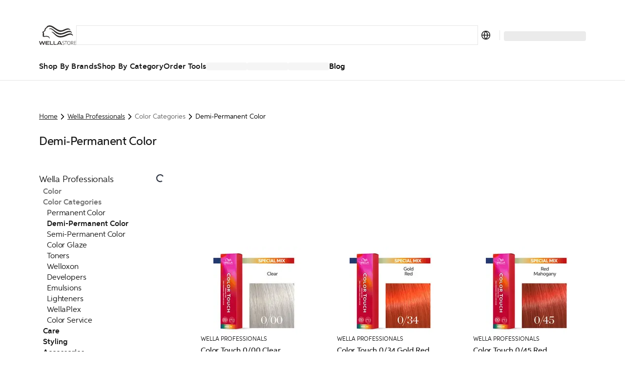

--- FILE ---
content_type: text/html; charset=utf-8
request_url: https://us.wella.professionalstore.com/en-US/category/wella-professionals/color-categories/demi-permanent-color
body_size: 79712
content:
<!DOCTYPE html><html lang="en-US"><head><meta charSet="utf-8"/><link rel="icon" href="/favicon.ico"/><meta property="og:type" content="website"/><meta property="og:locale" content="en-US"/><meta property="og:url" content="https://us.wella.professionalstore.com/en-US/category/wella-professionals/color-categories/demi-permanent-color"/><title>Demi-Permanent Color | Wella Professionals | WellaStore US</title><meta name="description" content="Discover your new go to product &amp; elevate your salon game when you shop the Wella Demi-Permanent Color product range offering high-quality products for salon pr"/><meta name="robots" content="index"/><meta name="viewport" content="width=device-width, initial-scale=1"/><link rel="canonical" href="https://us.wella.professionalstore.com/en-US/category/wella-professionals/color-categories/demi-permanent-color"/><link rel="icon" href="/favicon.ico"/><meta property="og:title" content="Demi-Permanent Color | Wella Professionals | WellaStore US"/><meta property="og:description" content="Discover your new go to product &amp; elevate your salon game when you shop the Wella Demi-Permanent Color product range offering high-quality products for salon pr"/><meta property="og:type" content="website"/><meta property="og:locale" content="en-US"/><meta property="og:url" content="https://us.wella.professionalstore.com/en-US/category/wella-professionals/color-categories/demi-permanent-color"/><script type="application/ld+json">{"@context":"https://schema.org","@type":"BreadcrumbList","itemListElement":[{"@type":"ListItem","position":1,"item":"https://us.wella.professionalstore.com/en-US/category/wella-professionals","name":"Wella Professionals"},{"@type":"ListItem","position":2,"item":"https://us.wella.professionalstore.com/en-US/category/wella-professionals/color-categories/demi-permanent-color","name":"Demi-Permanent Color"}]}</script><link rel="preload" as="image" imageSrcSet="/_next/image?url=https%3A%2F%2Fmedia.wella.professionalstore.com%2Fmedias%2F180Wx180H-Wella-Color-Touch-0-00-Clear-Demi-Permanent-2-oz-2025-01%3Fcontext%[base64]&amp;w=256&amp;q=75 1x, /_next/image?url=https%3A%2F%2Fmedia.wella.professionalstore.com%2Fmedias%2F180Wx180H-Wella-Color-Touch-0-00-Clear-Demi-Permanent-2-oz-2025-01%3Fcontext%[base64]&amp;w=384&amp;q=75 2x" fetchpriority="high"/><link rel="preconnect" href="https://geolocation.onetrust.com"/><link rel="preconnect" href="https://vercel.live"/><link rel="preconnect" href="https://cdn.cookielaw.org"/><script>
    window.dataLayer = window.dataLayer || [];
    function gtag(){dataLayer.push(arguments);}
    gtag('consent', 'default', {
      ad_storage: "denied",  
      analytics_storage: "denied",  
      ad_user_data: "denied",  
      ad_personalization: "denied",  
      'wait_for_update': 500
  });
</script><link rel="preload" href="/sprite-layout.9a52957634.svg"/><link rel="preload" href="/sprite-ui.9e99fb094a.svg"/><meta name="next-head-count" content="24"/><style type="text/css">.fresnel-container{margin:0;padding:0;}
@media not all and (min-width:320px) and (max-width:374.98px){.fresnel-at-mobile{display:none!important;}}
@media not all and (min-width:375px) and (max-width:639.98px){.fresnel-at-mobileM{display:none!important;}}
@media not all and (min-width:640px) and (max-width:1023.98px){.fresnel-at-tablet{display:none!important;}}
@media not all and (min-width:1024px) and (max-width:1199.98px){.fresnel-at-desktop{display:none!important;}}
@media not all and (min-width:1200px) and (max-width:1439.98px){.fresnel-at-desktopS{display:none!important;}}
@media not all and (min-width:1440px) and (max-width:1919.98px){.fresnel-at-desktopM{display:none!important;}}
@media not all and (min-width:1920px){.fresnel-at-desktopL{display:none!important;}}
@media not all and (max-width:374.98px){.fresnel-lessThan-mobileM{display:none!important;}}
@media not all and (max-width:639.98px){.fresnel-lessThan-tablet{display:none!important;}}
@media not all and (max-width:1023.98px){.fresnel-lessThan-desktop{display:none!important;}}
@media not all and (max-width:1199.98px){.fresnel-lessThan-desktopS{display:none!important;}}
@media not all and (max-width:1439.98px){.fresnel-lessThan-desktopM{display:none!important;}}
@media not all and (max-width:1919.98px){.fresnel-lessThan-desktopL{display:none!important;}}
@media not all and (min-width:375px){.fresnel-greaterThan-mobile{display:none!important;}}
@media not all and (min-width:640px){.fresnel-greaterThan-mobileM{display:none!important;}}
@media not all and (min-width:1024px){.fresnel-greaterThan-tablet{display:none!important;}}
@media not all and (min-width:1200px){.fresnel-greaterThan-desktop{display:none!important;}}
@media not all and (min-width:1440px){.fresnel-greaterThan-desktopS{display:none!important;}}
@media not all and (min-width:1920px){.fresnel-greaterThan-desktopM{display:none!important;}}
@media not all and (min-width:320px){.fresnel-greaterThanOrEqual-mobile{display:none!important;}}
@media not all and (min-width:375px){.fresnel-greaterThanOrEqual-mobileM{display:none!important;}}
@media not all and (min-width:640px){.fresnel-greaterThanOrEqual-tablet{display:none!important;}}
@media not all and (min-width:1024px){.fresnel-greaterThanOrEqual-desktop{display:none!important;}}
@media not all and (min-width:1200px){.fresnel-greaterThanOrEqual-desktopS{display:none!important;}}
@media not all and (min-width:1440px){.fresnel-greaterThanOrEqual-desktopM{display:none!important;}}
@media not all and (min-width:1920px){.fresnel-greaterThanOrEqual-desktopL{display:none!important;}}
@media not all and (min-width:320px) and (max-width:374.98px){.fresnel-between-mobile-mobileM{display:none!important;}}
@media not all and (min-width:320px) and (max-width:639.98px){.fresnel-between-mobile-tablet{display:none!important;}}
@media not all and (min-width:320px) and (max-width:1023.98px){.fresnel-between-mobile-desktop{display:none!important;}}
@media not all and (min-width:320px) and (max-width:1199.98px){.fresnel-between-mobile-desktopS{display:none!important;}}
@media not all and (min-width:320px) and (max-width:1439.98px){.fresnel-between-mobile-desktopM{display:none!important;}}
@media not all and (min-width:320px) and (max-width:1919.98px){.fresnel-between-mobile-desktopL{display:none!important;}}
@media not all and (min-width:375px) and (max-width:639.98px){.fresnel-between-mobileM-tablet{display:none!important;}}
@media not all and (min-width:375px) and (max-width:1023.98px){.fresnel-between-mobileM-desktop{display:none!important;}}
@media not all and (min-width:375px) and (max-width:1199.98px){.fresnel-between-mobileM-desktopS{display:none!important;}}
@media not all and (min-width:375px) and (max-width:1439.98px){.fresnel-between-mobileM-desktopM{display:none!important;}}
@media not all and (min-width:375px) and (max-width:1919.98px){.fresnel-between-mobileM-desktopL{display:none!important;}}
@media not all and (min-width:640px) and (max-width:1023.98px){.fresnel-between-tablet-desktop{display:none!important;}}
@media not all and (min-width:640px) and (max-width:1199.98px){.fresnel-between-tablet-desktopS{display:none!important;}}
@media not all and (min-width:640px) and (max-width:1439.98px){.fresnel-between-tablet-desktopM{display:none!important;}}
@media not all and (min-width:640px) and (max-width:1919.98px){.fresnel-between-tablet-desktopL{display:none!important;}}
@media not all and (min-width:1024px) and (max-width:1199.98px){.fresnel-between-desktop-desktopS{display:none!important;}}
@media not all and (min-width:1024px) and (max-width:1439.98px){.fresnel-between-desktop-desktopM{display:none!important;}}
@media not all and (min-width:1024px) and (max-width:1919.98px){.fresnel-between-desktop-desktopL{display:none!important;}}
@media not all and (min-width:1200px) and (max-width:1439.98px){.fresnel-between-desktopS-desktopM{display:none!important;}}
@media not all and (min-width:1200px) and (max-width:1919.98px){.fresnel-between-desktopS-desktopL{display:none!important;}}
@media not all and (min-width:1440px) and (max-width:1919.98px){.fresnel-between-desktopM-desktopL{display:none!important;}}</style><meta name="apple-itunes-app" content="app-id=1591833233"/><link data-next-font="" rel="preconnect" href="/" crossorigin="anonymous"/><link rel="preload" href="/_next/static/css/5825d4b2894c49ae.css" as="style"/><link rel="stylesheet" href="/_next/static/css/5825d4b2894c49ae.css" data-n-g=""/><link rel="preload" href="/_next/static/css/16d1928f11bdb389.css" as="style"/><link rel="stylesheet" href="/_next/static/css/16d1928f11bdb389.css" data-n-p=""/><noscript data-n-css=""></noscript><script defer="" nomodule="" src="/_next/static/chunks/polyfills-c67a75d1b6f99dc8.js"></script><script defer="" src="/_next/static/chunks/5480.898ca150e1c5b5bb.js"></script><script src="/_next/static/chunks/webpack-05de105b63481238.js" defer=""></script><script src="/_next/static/chunks/framework-ca706bf673a13738.js" defer=""></script><script src="/_next/static/chunks/main-1c040c2ce02ee036.js" defer=""></script><script src="/_next/static/chunks/pages/_app-24f7c03779860e3c.js" defer=""></script><script src="/_next/static/chunks/4696-0a87bf7a07be6389.js" defer=""></script><script src="/_next/static/chunks/3401-3f54fc697bb06b42.js" defer=""></script><script src="/_next/static/chunks/5813-d7a1962c9728511f.js" defer=""></script><script src="/_next/static/chunks/1429-181862535f502ccb.js" defer=""></script><script src="/_next/static/chunks/5243-3ceaf5c938549bf6.js" defer=""></script><script src="/_next/static/chunks/1205-2c966cec13bb4f71.js" defer=""></script><script src="/_next/static/chunks/7366-57244a4c4bc62796.js" defer=""></script><script src="/_next/static/chunks/874-b722bf8dd3e6444f.js" defer=""></script><script src="/_next/static/chunks/3723-0c1cafb85120e3da.js" defer=""></script><script src="/_next/static/chunks/2348-1958241cb67af440.js" defer=""></script><script src="/_next/static/chunks/6293-138371a5c44217f2.js" defer=""></script><script src="/_next/static/chunks/9224-8575341e9a978f9f.js" defer=""></script><script src="/_next/static/chunks/4525-a7960be6afec2ab8.js" defer=""></script><script src="/_next/static/chunks/5675-0ab09a926fbc7107.js" defer=""></script><script src="/_next/static/chunks/6844-5c9a987820179253.js" defer=""></script><script src="/_next/static/chunks/7361-7c1476b089259d5f.js" defer=""></script><script src="/_next/static/chunks/7939-9f3807e9270bbf0f.js" defer=""></script><script src="/_next/static/chunks/9202-c91615dba7d325ce.js" defer=""></script><script src="/_next/static/chunks/6978-c8ea2c624b6d6f0c.js" defer=""></script><script src="/_next/static/chunks/2962-a85c42192d905765.js" defer=""></script><script src="/_next/static/chunks/7626-c5622204a06968cf.js" defer=""></script><script src="/_next/static/chunks/5375-df5a3f520a366dbb.js" defer=""></script><script src="/_next/static/chunks/4440-7652086248cc661b.js" defer=""></script><script src="/_next/static/chunks/9358-9318e53b270eb136.js" defer=""></script><script src="/_next/static/chunks/4763-ac7254d0df5ca482.js" defer=""></script><script src="/_next/static/chunks/9155-129e1195d60bd421.js" defer=""></script><script src="/_next/static/chunks/8215-05d942462e3e3370.js" defer=""></script><script src="/_next/static/chunks/1313-016823445d6d4937.js" defer=""></script><script src="/_next/static/chunks/2826-7cc35791e63a26e5.js" defer=""></script><script src="/_next/static/chunks/6355-bc0590549b9de8c0.js" defer=""></script><script src="/_next/static/chunks/3978-bcba0d60e0edb643.js" defer=""></script><script src="/_next/static/chunks/2868-c506f64979bc18c7.js" defer=""></script><script src="/_next/static/chunks/8726-214d6471e74ddef6.js" defer=""></script><script src="/_next/static/chunks/1619-0338d972809271e2.js" defer=""></script><script src="/_next/static/chunks/pages/category/%5B...path%5D-27001c57de6199e1.js" defer=""></script><script src="/_next/static/twL9z43o1CCsJSKsBxj_6/_buildManifest.js" defer=""></script><script src="/_next/static/twL9z43o1CCsJSKsBxj_6/_ssgManifest.js" defer=""></script><style data-styled="" data-styled-version="5.3.11">.eDKYcE{-webkit-flex:1;-ms-flex:1;flex:1;}/*!sc*/
data-styled.g1[id="sc-a6878e27-0"]{content:"eynoBf,eDKYcE,"}/*!sc*/
:root{--toastify-color-light:#fff;--toastify-color-dark:#121212;--toastify-color-info:#3498db;--toastify-color-success:#07bc0c;--toastify-color-warning:#f1c40f;--toastify-color-error:#e74c3c;--toastify-color-transparent:rgba(255,255,255,0.7);--toastify-icon-color-info:var(--toastify-color-info);--toastify-icon-color-success:var(--toastify-color-success);--toastify-icon-color-warning:var(--toastify-color-warning);--toastify-icon-color-error:var(--toastify-color-error);--toastify-toast-width:320px;--toastify-toast-background:#fff;--toastify-toast-max-height:800px;--toastify-font-family:sans-serif;--toastify-z-index:9999;--toastify-text-color-light:#757575;--toastify-text-color-dark:#fff;--toastify-text-color-info:#fff;--toastify-text-color-success:#fff;--toastify-text-color-warning:#fff;--toastify-text-color-error:#fff;--toastify-spinner-color:#616161;--toastify-spinner-color-empty-area:#e0e0e0;--toastify-color-progress-light:linear-gradient( to right, #4cd964, #5ac8fa, #007aff, #34aadc, #5856d6, #ff2d55 );--toastify-color-progress-dark:#bb86fc;--toastify-color-progress-info:var(--toastify-color-info);--toastify-color-progress-success:var(--toastify-color-success);--toastify-color-progress-warning:var(--toastify-color-warning);--toastify-color-progress-error:var(--toastify-color-error);}/*!sc*/
.Toastify__toast-container{z-index:var(--toastify-z-index);-webkit-transform:translate3d(0,0,var(--toastify-z-index) px);-webkit-transform:translate3d(0,0,var(--toastify-z-index) px);-ms-transform:translate3d(0,0,var(--toastify-z-index) px);transform:translate3d(0,0,var(--toastify-z-index) px);position:fixed;padding:4px;width:var(--toastify-toast-width);box-sizing:border-box;color:#fff;}/*!sc*/
.Toastify__toast-container--top-left{top:1em;left:1em;}/*!sc*/
.Toastify__toast-container--top-center{top:1em;left:50%;-webkit-transform:translateX(-50%);-ms-transform:translateX(-50%);transform:translateX(-50%);}/*!sc*/
.Toastify__toast-container--top-right{top:1em;right:1em;}/*!sc*/
.Toastify__toast-container--bottom-left{bottom:1em;left:1em;}/*!sc*/
.Toastify__toast-container--bottom-center{bottom:1em;left:50%;-webkit-transform:translateX(-50%);-ms-transform:translateX(-50%);transform:translateX(-50%);}/*!sc*/
.Toastify__toast-container--bottom-right{bottom:1em;right:1em;}/*!sc*/
@media only screen and (max-width:480px){.Toastify__toast-container{width:100vw;padding:0;left:0;margin:0;}.Toastify__toast-container--top-left,.Toastify__toast-container--top-center,.Toastify__toast-container--top-right{top:0;-webkit-transform:translateX(0);-ms-transform:translateX(0);transform:translateX(0);}.Toastify__toast-container--bottom-left,.Toastify__toast-container--bottom-center,.Toastify__toast-container--bottom-right{bottom:0;-webkit-transform:translateX(0);-ms-transform:translateX(0);transform:translateX(0);}.Toastify__toast-container--rtl{right:0;left:initial;}}/*!sc*/
.Toastify__toast{position:relative;box-sizing:border-box;margin-bottom:1rem;padding:8px;border-radius:4px;box-shadow:0 1px 10px 0 rgba(0,0,0,0.1),0 2px 15px 0 rgba(0,0,0,0.05);display:-ms-flexbox;display:-webkit-box;display:-webkit-flex;display:-ms-flexbox;display:flex;-ms-flex-pack:justify;-webkit-box-pack:justify;-webkit-justify-content:space-between;-ms-flex-pack:justify;justify-content:space-between;max-height:var(--toastify-toast-max-height);overflow:hidden;font-family:var(--toastify-font-family);cursor:default;direction:ltr;z-index:0;}/*!sc*/
.Toastify__toast--rtl{direction:rtl;}/*!sc*/
.Toastify__toast--close-on-click{cursor:pointer;}/*!sc*/
.Toastify__toast-body{margin:auto 0;-ms-flex:1 1 auto;-webkit-flex:1 1 auto;-ms-flex:1 1 auto;flex:1 1 auto;padding:6px;display:-ms-flexbox;display:-webkit-box;display:-webkit-flex;display:-ms-flexbox;display:flex;-ms-flex-align:center;-webkit-align-items:center;-webkit-box-align:center;-ms-flex-align:center;align-items:center;}/*!sc*/
.Toastify__toast-body > div:last-child{word-break:break-word;-ms-flex:1;-webkit-flex:1;-ms-flex:1;flex:1;}/*!sc*/
.Toastify__toast-icon{-webkit-margin-end:10px;margin-inline-end:10px;width:20px;-ms-flex-negative:0;-webkit-flex-shrink:0;-ms-flex-negative:0;flex-shrink:0;display:-ms-flexbox;display:-webkit-box;display:-webkit-flex;display:-ms-flexbox;display:flex;}/*!sc*/
.Toastify--animate{-webkit-animation-fill-mode:both;animation-fill-mode:both;-webkit-animation-duration:0.7s;animation-duration:0.7s;}/*!sc*/
.Toastify--animate-icon{-webkit-animation-fill-mode:both;animation-fill-mode:both;-webkit-animation-duration:0.3s;animation-duration:0.3s;}/*!sc*/
@media only screen and (max-width:480px){.Toastify__toast{margin-bottom:0;border-radius:0;}}/*!sc*/
.Toastify__toast-theme--dark{background:var(--toastify-color-dark);color:var(--toastify-text-color-dark);}/*!sc*/
.Toastify__toast-theme--light{background:var(--toastify-color-light);color:var(--toastify-text-color-light);}/*!sc*/
.Toastify__toast-theme--colored.Toastify__toast--default{background:var(--toastify-color-light);color:var(--toastify-text-color-light);}/*!sc*/
.Toastify__toast-theme--colored.Toastify__toast--info{color:var(--toastify-text-color-info);background:var(--toastify-color-info);}/*!sc*/
.Toastify__toast-theme--colored.Toastify__toast--success{color:var(--toastify-text-color-success);background:var(--toastify-color-success);}/*!sc*/
.Toastify__toast-theme--colored.Toastify__toast--warning{color:var(--toastify-text-color-warning);background:var(--toastify-color-warning);}/*!sc*/
.Toastify__toast-theme--colored.Toastify__toast--error{color:var(--toastify-text-color-error);background:var(--toastify-color-error);}/*!sc*/
.Toastify__progress-bar-theme--light{background:var(--toastify-color-progress-light);}/*!sc*/
.Toastify__progress-bar-theme--dark{background:var(--toastify-color-progress-dark);}/*!sc*/
.Toastify__progress-bar--info{background:var(--toastify-color-progress-info);}/*!sc*/
.Toastify__progress-bar--success{background:var(--toastify-color-progress-success);}/*!sc*/
.Toastify__progress-bar--warning{background:var(--toastify-color-progress-warning);}/*!sc*/
.Toastify__progress-bar--error{background:var(--toastify-color-progress-error);}/*!sc*/
.Toastify__progress-bar-theme--colored.Toastify__progress-bar--info,.Toastify__progress-bar-theme--colored.Toastify__progress-bar--success,.Toastify__progress-bar-theme--colored.Toastify__progress-bar--warning,.Toastify__progress-bar-theme--colored.Toastify__progress-bar--error{background:var(--toastify-color-transparent);}/*!sc*/
.Toastify__close-button{color:#fff;background:transparent;outline:none;border:none;padding:0;cursor:pointer;opacity:0.7;-webkit-transition:0.3s ease;transition:0.3s ease;-ms-flex-item-align:start;-webkit-align-self:flex-start;-ms-flex-item-align:start;align-self:flex-start;}/*!sc*/
.Toastify__close-button--light{color:#000;opacity:0.3;}/*!sc*/
.Toastify__close-button > svg{fill:currentColor;height:16px;width:14px;}/*!sc*/
.Toastify__close-button:hover,.Toastify__close-button:focus{opacity:1;}/*!sc*/
@-webkit-keyframes Toastify__trackProgress{0%{-webkit-transform:scaleX(1);-ms-transform:scaleX(1);transform:scaleX(1);}100%{-webkit-transform:scaleX(0);-ms-transform:scaleX(0);transform:scaleX(0);}}/*!sc*/
@keyframes Toastify__trackProgress{0%{-webkit-transform:scaleX(1);-ms-transform:scaleX(1);transform:scaleX(1);}100%{-webkit-transform:scaleX(0);-ms-transform:scaleX(0);transform:scaleX(0);}}/*!sc*/
.Toastify__progress-bar{position:absolute;bottom:0;left:0;width:100%;height:5px;z-index:var(--toastify-z-index);opacity:0.7;-webkit-transform-origin:left;-ms-transform-origin:left;transform-origin:left;}/*!sc*/
.Toastify__progress-bar--animated{-webkit-animation:Toastify__trackProgress linear 1 forwards;animation:Toastify__trackProgress linear 1 forwards;}/*!sc*/
.Toastify__progress-bar--controlled{-webkit-transition:-webkit-transform 0.2s;-webkit-transition:transform 0.2s;transition:transform 0.2s;}/*!sc*/
.Toastify__progress-bar--rtl{right:0;left:initial;-webkit-transform-origin:right;-ms-transform-origin:right;transform-origin:right;}/*!sc*/
.Toastify__spinner{width:20px;height:20px;box-sizing:border-box;border:2px solid;border-radius:100%;border-color:var(--toastify-spinner-color-empty-area);border-right-color:var(--toastify-spinner-color);-webkit-animation:Toastify__spin 0.65s linear infinite;animation:Toastify__spin 0.65s linear infinite;}/*!sc*/
@-webkit-keyframes Toastify__bounceInRight{from,60%,75%,90%,to{-webkit-animation-timing-function:cubic-bezier(0.215,0.61,0.355,1);animation-timing-function:cubic-bezier(0.215,0.61,0.355,1);}from{opacity:0;-webkit-transform:translate3d(3000px,0,0);-ms-transform:translate3d(3000px,0,0);transform:translate3d(3000px,0,0);}60%{opacity:1;-webkit-transform:translate3d(-25px,0,0);-ms-transform:translate3d(-25px,0,0);transform:translate3d(-25px,0,0);}75%{-webkit-transform:translate3d(10px,0,0);-ms-transform:translate3d(10px,0,0);transform:translate3d(10px,0,0);}90%{-webkit-transform:translate3d(-5px,0,0);-ms-transform:translate3d(-5px,0,0);transform:translate3d(-5px,0,0);}to{-webkit-transform:none;-ms-transform:none;transform:none;}}/*!sc*/
@keyframes Toastify__bounceInRight{from,60%,75%,90%,to{-webkit-animation-timing-function:cubic-bezier(0.215,0.61,0.355,1);animation-timing-function:cubic-bezier(0.215,0.61,0.355,1);}from{opacity:0;-webkit-transform:translate3d(3000px,0,0);-ms-transform:translate3d(3000px,0,0);transform:translate3d(3000px,0,0);}60%{opacity:1;-webkit-transform:translate3d(-25px,0,0);-ms-transform:translate3d(-25px,0,0);transform:translate3d(-25px,0,0);}75%{-webkit-transform:translate3d(10px,0,0);-ms-transform:translate3d(10px,0,0);transform:translate3d(10px,0,0);}90%{-webkit-transform:translate3d(-5px,0,0);-ms-transform:translate3d(-5px,0,0);transform:translate3d(-5px,0,0);}to{-webkit-transform:none;-ms-transform:none;transform:none;}}/*!sc*/
@-webkit-keyframes Toastify__bounceOutRight{20%{opacity:1;-webkit-transform:translate3d(-20px,0,0);-ms-transform:translate3d(-20px,0,0);transform:translate3d(-20px,0,0);}to{opacity:0;-webkit-transform:translate3d(2000px,0,0);-ms-transform:translate3d(2000px,0,0);transform:translate3d(2000px,0,0);}}/*!sc*/
@keyframes Toastify__bounceOutRight{20%{opacity:1;-webkit-transform:translate3d(-20px,0,0);-ms-transform:translate3d(-20px,0,0);transform:translate3d(-20px,0,0);}to{opacity:0;-webkit-transform:translate3d(2000px,0,0);-ms-transform:translate3d(2000px,0,0);transform:translate3d(2000px,0,0);}}/*!sc*/
@-webkit-keyframes Toastify__bounceInLeft{from,60%,75%,90%,to{-webkit-animation-timing-function:cubic-bezier(0.215,0.61,0.355,1);animation-timing-function:cubic-bezier(0.215,0.61,0.355,1);}0%{opacity:0;-webkit-transform:translate3d(-3000px,0,0);-ms-transform:translate3d(-3000px,0,0);transform:translate3d(-3000px,0,0);}60%{opacity:1;-webkit-transform:translate3d(25px,0,0);-ms-transform:translate3d(25px,0,0);transform:translate3d(25px,0,0);}75%{-webkit-transform:translate3d(-10px,0,0);-ms-transform:translate3d(-10px,0,0);transform:translate3d(-10px,0,0);}90%{-webkit-transform:translate3d(5px,0,0);-ms-transform:translate3d(5px,0,0);transform:translate3d(5px,0,0);}to{-webkit-transform:none;-ms-transform:none;transform:none;}}/*!sc*/
@keyframes Toastify__bounceInLeft{from,60%,75%,90%,to{-webkit-animation-timing-function:cubic-bezier(0.215,0.61,0.355,1);animation-timing-function:cubic-bezier(0.215,0.61,0.355,1);}0%{opacity:0;-webkit-transform:translate3d(-3000px,0,0);-ms-transform:translate3d(-3000px,0,0);transform:translate3d(-3000px,0,0);}60%{opacity:1;-webkit-transform:translate3d(25px,0,0);-ms-transform:translate3d(25px,0,0);transform:translate3d(25px,0,0);}75%{-webkit-transform:translate3d(-10px,0,0);-ms-transform:translate3d(-10px,0,0);transform:translate3d(-10px,0,0);}90%{-webkit-transform:translate3d(5px,0,0);-ms-transform:translate3d(5px,0,0);transform:translate3d(5px,0,0);}to{-webkit-transform:none;-ms-transform:none;transform:none;}}/*!sc*/
@-webkit-keyframes Toastify__bounceOutLeft{20%{opacity:1;-webkit-transform:translate3d(20px,0,0);-ms-transform:translate3d(20px,0,0);transform:translate3d(20px,0,0);}to{opacity:0;-webkit-transform:translate3d(-2000px,0,0);-ms-transform:translate3d(-2000px,0,0);transform:translate3d(-2000px,0,0);}}/*!sc*/
@keyframes Toastify__bounceOutLeft{20%{opacity:1;-webkit-transform:translate3d(20px,0,0);-ms-transform:translate3d(20px,0,0);transform:translate3d(20px,0,0);}to{opacity:0;-webkit-transform:translate3d(-2000px,0,0);-ms-transform:translate3d(-2000px,0,0);transform:translate3d(-2000px,0,0);}}/*!sc*/
@-webkit-keyframes Toastify__bounceInUp{from,60%,75%,90%,to{-webkit-animation-timing-function:cubic-bezier(0.215,0.61,0.355,1);animation-timing-function:cubic-bezier(0.215,0.61,0.355,1);}from{opacity:0;-webkit-transform:translate3d(0,3000px,0);-ms-transform:translate3d(0,3000px,0);transform:translate3d(0,3000px,0);}60%{opacity:1;-webkit-transform:translate3d(0,-20px,0);-ms-transform:translate3d(0,-20px,0);transform:translate3d(0,-20px,0);}75%{-webkit-transform:translate3d(0,10px,0);-ms-transform:translate3d(0,10px,0);transform:translate3d(0,10px,0);}90%{-webkit-transform:translate3d(0,-5px,0);-ms-transform:translate3d(0,-5px,0);transform:translate3d(0,-5px,0);}to{-webkit-transform:translate3d(0,0,0);-ms-transform:translate3d(0,0,0);transform:translate3d(0,0,0);}}/*!sc*/
@keyframes Toastify__bounceInUp{from,60%,75%,90%,to{-webkit-animation-timing-function:cubic-bezier(0.215,0.61,0.355,1);animation-timing-function:cubic-bezier(0.215,0.61,0.355,1);}from{opacity:0;-webkit-transform:translate3d(0,3000px,0);-ms-transform:translate3d(0,3000px,0);transform:translate3d(0,3000px,0);}60%{opacity:1;-webkit-transform:translate3d(0,-20px,0);-ms-transform:translate3d(0,-20px,0);transform:translate3d(0,-20px,0);}75%{-webkit-transform:translate3d(0,10px,0);-ms-transform:translate3d(0,10px,0);transform:translate3d(0,10px,0);}90%{-webkit-transform:translate3d(0,-5px,0);-ms-transform:translate3d(0,-5px,0);transform:translate3d(0,-5px,0);}to{-webkit-transform:translate3d(0,0,0);-ms-transform:translate3d(0,0,0);transform:translate3d(0,0,0);}}/*!sc*/
@-webkit-keyframes Toastify__bounceOutUp{20%{-webkit-transform:translate3d(0,-10px,0);-ms-transform:translate3d(0,-10px,0);transform:translate3d(0,-10px,0);}40%,45%{opacity:1;-webkit-transform:translate3d(0,20px,0);-ms-transform:translate3d(0,20px,0);transform:translate3d(0,20px,0);}to{opacity:0;-webkit-transform:translate3d(0,-2000px,0);-ms-transform:translate3d(0,-2000px,0);transform:translate3d(0,-2000px,0);}}/*!sc*/
@keyframes Toastify__bounceOutUp{20%{-webkit-transform:translate3d(0,-10px,0);-ms-transform:translate3d(0,-10px,0);transform:translate3d(0,-10px,0);}40%,45%{opacity:1;-webkit-transform:translate3d(0,20px,0);-ms-transform:translate3d(0,20px,0);transform:translate3d(0,20px,0);}to{opacity:0;-webkit-transform:translate3d(0,-2000px,0);-ms-transform:translate3d(0,-2000px,0);transform:translate3d(0,-2000px,0);}}/*!sc*/
@-webkit-keyframes Toastify__bounceInDown{from,60%,75%,90%,to{-webkit-animation-timing-function:cubic-bezier(0.215,0.61,0.355,1);animation-timing-function:cubic-bezier(0.215,0.61,0.355,1);}0%{opacity:0;-webkit-transform:translate3d(0,-3000px,0);-ms-transform:translate3d(0,-3000px,0);transform:translate3d(0,-3000px,0);}60%{opacity:1;-webkit-transform:translate3d(0,25px,0);-ms-transform:translate3d(0,25px,0);transform:translate3d(0,25px,0);}75%{-webkit-transform:translate3d(0,-10px,0);-ms-transform:translate3d(0,-10px,0);transform:translate3d(0,-10px,0);}90%{-webkit-transform:translate3d(0,5px,0);-ms-transform:translate3d(0,5px,0);transform:translate3d(0,5px,0);}to{-webkit-transform:none;-ms-transform:none;transform:none;}}/*!sc*/
@keyframes Toastify__bounceInDown{from,60%,75%,90%,to{-webkit-animation-timing-function:cubic-bezier(0.215,0.61,0.355,1);animation-timing-function:cubic-bezier(0.215,0.61,0.355,1);}0%{opacity:0;-webkit-transform:translate3d(0,-3000px,0);-ms-transform:translate3d(0,-3000px,0);transform:translate3d(0,-3000px,0);}60%{opacity:1;-webkit-transform:translate3d(0,25px,0);-ms-transform:translate3d(0,25px,0);transform:translate3d(0,25px,0);}75%{-webkit-transform:translate3d(0,-10px,0);-ms-transform:translate3d(0,-10px,0);transform:translate3d(0,-10px,0);}90%{-webkit-transform:translate3d(0,5px,0);-ms-transform:translate3d(0,5px,0);transform:translate3d(0,5px,0);}to{-webkit-transform:none;-ms-transform:none;transform:none;}}/*!sc*/
@-webkit-keyframes Toastify__bounceOutDown{20%{-webkit-transform:translate3d(0,10px,0);-ms-transform:translate3d(0,10px,0);transform:translate3d(0,10px,0);}40%,45%{opacity:1;-webkit-transform:translate3d(0,-20px,0);-ms-transform:translate3d(0,-20px,0);transform:translate3d(0,-20px,0);}to{opacity:0;-webkit-transform:translate3d(0,2000px,0);-ms-transform:translate3d(0,2000px,0);transform:translate3d(0,2000px,0);}}/*!sc*/
@keyframes Toastify__bounceOutDown{20%{-webkit-transform:translate3d(0,10px,0);-ms-transform:translate3d(0,10px,0);transform:translate3d(0,10px,0);}40%,45%{opacity:1;-webkit-transform:translate3d(0,-20px,0);-ms-transform:translate3d(0,-20px,0);transform:translate3d(0,-20px,0);}to{opacity:0;-webkit-transform:translate3d(0,2000px,0);-ms-transform:translate3d(0,2000px,0);transform:translate3d(0,2000px,0);}}/*!sc*/
.Toastify__bounce-enter--top-left,.Toastify__bounce-enter--bottom-left{-webkit-animation-name:Toastify__bounceInLeft;animation-name:Toastify__bounceInLeft;}/*!sc*/
.Toastify__bounce-enter--top-right,.Toastify__bounce-enter--bottom-right{-webkit-animation-name:Toastify__bounceInRight;animation-name:Toastify__bounceInRight;}/*!sc*/
.Toastify__bounce-enter--top-center{-webkit-animation-name:Toastify__bounceInDown;animation-name:Toastify__bounceInDown;}/*!sc*/
.Toastify__bounce-enter--bottom-center{-webkit-animation-name:Toastify__bounceInUp;animation-name:Toastify__bounceInUp;}/*!sc*/
.Toastify__bounce-exit--top-left,.Toastify__bounce-exit--bottom-left{-webkit-animation-name:Toastify__bounceOutLeft;animation-name:Toastify__bounceOutLeft;}/*!sc*/
.Toastify__bounce-exit--top-right,.Toastify__bounce-exit--bottom-right{-webkit-animation-name:Toastify__bounceOutRight;animation-name:Toastify__bounceOutRight;}/*!sc*/
.Toastify__bounce-exit--top-center{-webkit-animation-name:Toastify__bounceOutUp;animation-name:Toastify__bounceOutUp;}/*!sc*/
.Toastify__bounce-exit--bottom-center{-webkit-animation-name:Toastify__bounceOutDown;animation-name:Toastify__bounceOutDown;}/*!sc*/
@-webkit-keyframes Toastify__zoomIn{from{opacity:0;-webkit-transform:scale3d(0.3,0.3,0.3);-ms-transform:scale3d(0.3,0.3,0.3);transform:scale3d(0.3,0.3,0.3);}50%{opacity:1;}}/*!sc*/
@keyframes Toastify__zoomIn{from{opacity:0;-webkit-transform:scale3d(0.3,0.3,0.3);-ms-transform:scale3d(0.3,0.3,0.3);transform:scale3d(0.3,0.3,0.3);}50%{opacity:1;}}/*!sc*/
@-webkit-keyframes Toastify__zoomOut{from{opacity:1;}50%{opacity:0;-webkit-transform:scale3d(0.3,0.3,0.3);-ms-transform:scale3d(0.3,0.3,0.3);transform:scale3d(0.3,0.3,0.3);}to{opacity:0;}}/*!sc*/
@keyframes Toastify__zoomOut{from{opacity:1;}50%{opacity:0;-webkit-transform:scale3d(0.3,0.3,0.3);-ms-transform:scale3d(0.3,0.3,0.3);transform:scale3d(0.3,0.3,0.3);}to{opacity:0;}}/*!sc*/
.Toastify__zoom-enter{-webkit-animation-name:Toastify__zoomIn;animation-name:Toastify__zoomIn;}/*!sc*/
.Toastify__zoom-exit{-webkit-animation-name:Toastify__zoomOut;animation-name:Toastify__zoomOut;}/*!sc*/
@-webkit-keyframes Toastify__flipIn{from{-webkit-transform:perspective(400px) rotate3d(1,0,0,90deg);-ms-transform:perspective(400px) rotate3d(1,0,0,90deg);transform:perspective(400px) rotate3d(1,0,0,90deg);-webkit-animation-timing-function:ease-in;animation-timing-function:ease-in;opacity:0;}40%{-webkit-transform:perspective(400px) rotate3d(1,0,0,-20deg);-ms-transform:perspective(400px) rotate3d(1,0,0,-20deg);transform:perspective(400px) rotate3d(1,0,0,-20deg);-webkit-animation-timing-function:ease-in;animation-timing-function:ease-in;}60%{-webkit-transform:perspective(400px) rotate3d(1,0,0,10deg);-ms-transform:perspective(400px) rotate3d(1,0,0,10deg);transform:perspective(400px) rotate3d(1,0,0,10deg);opacity:1;}80%{-webkit-transform:perspective(400px) rotate3d(1,0,0,-5deg);-ms-transform:perspective(400px) rotate3d(1,0,0,-5deg);transform:perspective(400px) rotate3d(1,0,0,-5deg);}to{-webkit-transform:perspective(400px);-ms-transform:perspective(400px);transform:perspective(400px);}}/*!sc*/
@keyframes Toastify__flipIn{from{-webkit-transform:perspective(400px) rotate3d(1,0,0,90deg);-ms-transform:perspective(400px) rotate3d(1,0,0,90deg);transform:perspective(400px) rotate3d(1,0,0,90deg);-webkit-animation-timing-function:ease-in;animation-timing-function:ease-in;opacity:0;}40%{-webkit-transform:perspective(400px) rotate3d(1,0,0,-20deg);-ms-transform:perspective(400px) rotate3d(1,0,0,-20deg);transform:perspective(400px) rotate3d(1,0,0,-20deg);-webkit-animation-timing-function:ease-in;animation-timing-function:ease-in;}60%{-webkit-transform:perspective(400px) rotate3d(1,0,0,10deg);-ms-transform:perspective(400px) rotate3d(1,0,0,10deg);transform:perspective(400px) rotate3d(1,0,0,10deg);opacity:1;}80%{-webkit-transform:perspective(400px) rotate3d(1,0,0,-5deg);-ms-transform:perspective(400px) rotate3d(1,0,0,-5deg);transform:perspective(400px) rotate3d(1,0,0,-5deg);}to{-webkit-transform:perspective(400px);-ms-transform:perspective(400px);transform:perspective(400px);}}/*!sc*/
@-webkit-keyframes Toastify__flipOut{from{-webkit-transform:perspective(400px);-ms-transform:perspective(400px);transform:perspective(400px);}30%{-webkit-transform:perspective(400px) rotate3d(1,0,0,-20deg);-ms-transform:perspective(400px) rotate3d(1,0,0,-20deg);transform:perspective(400px) rotate3d(1,0,0,-20deg);opacity:1;}to{-webkit-transform:perspective(400px) rotate3d(1,0,0,90deg);-ms-transform:perspective(400px) rotate3d(1,0,0,90deg);transform:perspective(400px) rotate3d(1,0,0,90deg);opacity:0;}}/*!sc*/
@keyframes Toastify__flipOut{from{-webkit-transform:perspective(400px);-ms-transform:perspective(400px);transform:perspective(400px);}30%{-webkit-transform:perspective(400px) rotate3d(1,0,0,-20deg);-ms-transform:perspective(400px) rotate3d(1,0,0,-20deg);transform:perspective(400px) rotate3d(1,0,0,-20deg);opacity:1;}to{-webkit-transform:perspective(400px) rotate3d(1,0,0,90deg);-ms-transform:perspective(400px) rotate3d(1,0,0,90deg);transform:perspective(400px) rotate3d(1,0,0,90deg);opacity:0;}}/*!sc*/
.Toastify__flip-enter{-webkit-animation-name:Toastify__flipIn;animation-name:Toastify__flipIn;}/*!sc*/
.Toastify__flip-exit{-webkit-animation-name:Toastify__flipOut;animation-name:Toastify__flipOut;}/*!sc*/
@-webkit-keyframes Toastify__slideInRight{from{-webkit-transform:translate3d(110%,0,0);-ms-transform:translate3d(110%,0,0);transform:translate3d(110%,0,0);visibility:visible;}to{-webkit-transform:translate3d(0,0,0);-ms-transform:translate3d(0,0,0);transform:translate3d(0,0,0);}}/*!sc*/
@keyframes Toastify__slideInRight{from{-webkit-transform:translate3d(110%,0,0);-ms-transform:translate3d(110%,0,0);transform:translate3d(110%,0,0);visibility:visible;}to{-webkit-transform:translate3d(0,0,0);-ms-transform:translate3d(0,0,0);transform:translate3d(0,0,0);}}/*!sc*/
@-webkit-keyframes Toastify__slideInLeft{from{-webkit-transform:translate3d(-110%,0,0);-ms-transform:translate3d(-110%,0,0);transform:translate3d(-110%,0,0);visibility:visible;}to{-webkit-transform:translate3d(0,0,0);-ms-transform:translate3d(0,0,0);transform:translate3d(0,0,0);}}/*!sc*/
@keyframes Toastify__slideInLeft{from{-webkit-transform:translate3d(-110%,0,0);-ms-transform:translate3d(-110%,0,0);transform:translate3d(-110%,0,0);visibility:visible;}to{-webkit-transform:translate3d(0,0,0);-ms-transform:translate3d(0,0,0);transform:translate3d(0,0,0);}}/*!sc*/
@-webkit-keyframes Toastify__slideInUp{from{-webkit-transform:translate3d(0,110%,0);-ms-transform:translate3d(0,110%,0);transform:translate3d(0,110%,0);visibility:visible;}to{-webkit-transform:translate3d(0,0,0);-ms-transform:translate3d(0,0,0);transform:translate3d(0,0,0);}}/*!sc*/
@keyframes Toastify__slideInUp{from{-webkit-transform:translate3d(0,110%,0);-ms-transform:translate3d(0,110%,0);transform:translate3d(0,110%,0);visibility:visible;}to{-webkit-transform:translate3d(0,0,0);-ms-transform:translate3d(0,0,0);transform:translate3d(0,0,0);}}/*!sc*/
@-webkit-keyframes Toastify__slideInDown{from{-webkit-transform:translate3d(0,-110%,0);-ms-transform:translate3d(0,-110%,0);transform:translate3d(0,-110%,0);visibility:visible;}to{-webkit-transform:translate3d(0,0,0);-ms-transform:translate3d(0,0,0);transform:translate3d(0,0,0);}}/*!sc*/
@keyframes Toastify__slideInDown{from{-webkit-transform:translate3d(0,-110%,0);-ms-transform:translate3d(0,-110%,0);transform:translate3d(0,-110%,0);visibility:visible;}to{-webkit-transform:translate3d(0,0,0);-ms-transform:translate3d(0,0,0);transform:translate3d(0,0,0);}}/*!sc*/
@-webkit-keyframes Toastify__slideOutRight{from{-webkit-transform:translate3d(0,0,0);-ms-transform:translate3d(0,0,0);transform:translate3d(0,0,0);}to{visibility:hidden;-webkit-transform:translate3d(110%,0,0);-ms-transform:translate3d(110%,0,0);transform:translate3d(110%,0,0);}}/*!sc*/
@keyframes Toastify__slideOutRight{from{-webkit-transform:translate3d(0,0,0);-ms-transform:translate3d(0,0,0);transform:translate3d(0,0,0);}to{visibility:hidden;-webkit-transform:translate3d(110%,0,0);-ms-transform:translate3d(110%,0,0);transform:translate3d(110%,0,0);}}/*!sc*/
@-webkit-keyframes Toastify__slideOutLeft{from{-webkit-transform:translate3d(0,0,0);-ms-transform:translate3d(0,0,0);transform:translate3d(0,0,0);}to{visibility:hidden;-webkit-transform:translate3d(-110%,0,0);-ms-transform:translate3d(-110%,0,0);transform:translate3d(-110%,0,0);}}/*!sc*/
@keyframes Toastify__slideOutLeft{from{-webkit-transform:translate3d(0,0,0);-ms-transform:translate3d(0,0,0);transform:translate3d(0,0,0);}to{visibility:hidden;-webkit-transform:translate3d(-110%,0,0);-ms-transform:translate3d(-110%,0,0);transform:translate3d(-110%,0,0);}}/*!sc*/
@-webkit-keyframes Toastify__slideOutDown{from{-webkit-transform:translate3d(0,0,0);-ms-transform:translate3d(0,0,0);transform:translate3d(0,0,0);}to{visibility:hidden;-webkit-transform:translate3d(0,500px,0);-ms-transform:translate3d(0,500px,0);transform:translate3d(0,500px,0);}}/*!sc*/
@keyframes Toastify__slideOutDown{from{-webkit-transform:translate3d(0,0,0);-ms-transform:translate3d(0,0,0);transform:translate3d(0,0,0);}to{visibility:hidden;-webkit-transform:translate3d(0,500px,0);-ms-transform:translate3d(0,500px,0);transform:translate3d(0,500px,0);}}/*!sc*/
@-webkit-keyframes Toastify__slideOutUp{from{-webkit-transform:translate3d(0,0,0);-ms-transform:translate3d(0,0,0);transform:translate3d(0,0,0);}to{visibility:hidden;-webkit-transform:translate3d(0,-500px,0);-ms-transform:translate3d(0,-500px,0);transform:translate3d(0,-500px,0);}}/*!sc*/
@keyframes Toastify__slideOutUp{from{-webkit-transform:translate3d(0,0,0);-ms-transform:translate3d(0,0,0);transform:translate3d(0,0,0);}to{visibility:hidden;-webkit-transform:translate3d(0,-500px,0);-ms-transform:translate3d(0,-500px,0);transform:translate3d(0,-500px,0);}}/*!sc*/
.Toastify__slide-enter--top-left,.Toastify__slide-enter--bottom-left{-webkit-animation-name:Toastify__slideInLeft;animation-name:Toastify__slideInLeft;}/*!sc*/
.Toastify__slide-enter--top-right,.Toastify__slide-enter--bottom-right{-webkit-animation-name:Toastify__slideInRight;animation-name:Toastify__slideInRight;}/*!sc*/
.Toastify__slide-enter--top-center{-webkit-animation-name:Toastify__slideInDown;animation-name:Toastify__slideInDown;}/*!sc*/
.Toastify__slide-enter--bottom-center{-webkit-animation-name:Toastify__slideInUp;animation-name:Toastify__slideInUp;}/*!sc*/
.Toastify__slide-exit--top-left,.Toastify__slide-exit--bottom-left{-webkit-animation-name:Toastify__slideOutLeft;animation-name:Toastify__slideOutLeft;}/*!sc*/
.Toastify__slide-exit--top-right,.Toastify__slide-exit--bottom-right{-webkit-animation-name:Toastify__slideOutRight;animation-name:Toastify__slideOutRight;}/*!sc*/
.Toastify__slide-exit--top-center{-webkit-animation-name:Toastify__slideOutUp;animation-name:Toastify__slideOutUp;}/*!sc*/
.Toastify__slide-exit--bottom-center{-webkit-animation-name:Toastify__slideOutDown;animation-name:Toastify__slideOutDown;}/*!sc*/
@-webkit-keyframes Toastify__spin{from{-webkit-transform:rotate(0deg);-ms-transform:rotate(0deg);transform:rotate(0deg);}to{-webkit-transform:rotate(360deg);-ms-transform:rotate(360deg);transform:rotate(360deg);}}/*!sc*/
@keyframes Toastify__spin{from{-webkit-transform:rotate(0deg);-ms-transform:rotate(0deg);transform:rotate(0deg);}to{-webkit-transform:rotate(360deg);-ms-transform:rotate(360deg);transform:rotate(360deg);}}/*!sc*/
data-styled.g2[id="sc-global-kpkwCH1"]{content:"sc-global-kpkwCH1,"}/*!sc*/
.CCRdr{--toastify-toast-width:500px;--toastify-color-progress-light:#171717;--toastify-color-progress-info:#0060D9;--toastify-color-progress-success:#16a34a;--toastify-color-progress-warning:#d97706;--toastify-color-progress-error:#dc2626;}/*!sc*/
.CCRdr.CCRdr.CCRdr.Toastify__toast-container,.CCRdr .Toastify__toast,.CCRdr .Toastify__toast-body{padding:0;margin:0;}/*!sc*/
.CCRdr .Toastify__toast-body > div:last-child{height:100%;}/*!sc*/
.CCRdr.CCRdr.CCRdr.Toastify__toast-container{position:fixed;}/*!sc*/
.CCRdr .Toastify__toast{margin:0;box-shadow:none;border-radius:0;}/*!sc*/
.CCRdr .Toastify__progress-bar{height:8px;}/*!sc*/
data-styled.g7[id="sc-dcJsrY"]{content:"CCRdr,"}/*!sc*/
.dfMbfr{font-family:AspiraStatic,sans-serif;font-style:normal;font-weight:400;font-size:14px;line-height:20px;text-transform:none;-webkit-letter-spacing:normal;-moz-letter-spacing:normal;-ms-letter-spacing:normal;letter-spacing:normal;color:#171717;display:block;width:-webkit-fit-content;width:-moz-fit-content;width:fit-content;}/*!sc*/
.dfMbfr:hover{color:#404040;}/*!sc*/
.dfMbfr:active{color:#171717;}/*!sc*/
.dfMbfr:focus{color:#262626;outline:solid 4px #e5e5e5;}/*!sc*/
.dfMbfr[aria-disabled='true']{color:#737373;opacity:0.5;pointer-events:none;}/*!sc*/
data-styled.g59[id="sc-837b4ef-0"]{content:"dfMbfr,"}/*!sc*/
.ftnTky{font-family:AspiraStatic,sans-serif;font-style:normal;font-weight:400;font-size:14px;line-height:20px;text-transform:none;-webkit-letter-spacing:normal;-moz-letter-spacing:normal;-ms-letter-spacing:normal;letter-spacing:normal;display:block;white-space:pre-wrap;-webkit-undefined;-ms-flex-undefined;undefined;}/*!sc*/
.ftnTky a{color:#171717;}/*!sc*/
.ftnTky a:hover{color:#404040;}/*!sc*/
.ftnTky a:active{color:#171717;}/*!sc*/
.ftnTky a:focus{color:#262626;outline:solid 4px #e5e5e5;}/*!sc*/
.ftnTky a[aria-disabled='true']{color:#737373;opacity:0.5;pointer-events:none;}/*!sc*/
data-styled.g60[id="sc-561ddb1b-0"]{content:"ftnTky,"}/*!sc*/
.ducIfI{all:unset;cursor:pointer;text-transform:uppercase;-webkit-letter-spacing:0.06em;-moz-letter-spacing:0.06em;-ms-letter-spacing:0.06em;letter-spacing:0.06em;font-weight:600;-webkit-transition-property:background-color,border-color;transition-property:background-color,border-color;-webkit-transition-duration:0.2s;transition-duration:0.2s;box-sizing:border-box;display:-webkit-box;display:-webkit-flex;display:-ms-flexbox;display:flex;-webkit-flex-direction:row;-ms-flex-direction:row;flex-direction:row;-webkit-align-items:center;-webkit-box-align:center;-ms-flex-align:center;align-items:center;-webkit-box-pack:center;-webkit-justify-content:center;-ms-flex-pack:center;justify-content:center;gap:0.5rem;background-color:transparent;color:#171717;padding:0.375rem;}/*!sc*/
.ducIfI:hover{background-color:#f5f5f5;}/*!sc*/
.ducIfI:active{background-color:#e5e5e5;}/*!sc*/
.ducIfI:focus{outline:solid 4px #e5e5e5;}/*!sc*/
.ducIfI:disabled{cursor:not-allowed;color:#a3a3a3;background-color:#f5f5f5;}/*!sc*/
.exmgtF{all:unset;cursor:pointer;text-transform:uppercase;-webkit-letter-spacing:0.06em;-moz-letter-spacing:0.06em;-ms-letter-spacing:0.06em;letter-spacing:0.06em;font-weight:600;-webkit-transition-property:background-color,border-color;transition-property:background-color,border-color;-webkit-transition-duration:0.2s;transition-duration:0.2s;box-sizing:border-box;display:-webkit-box;display:-webkit-flex;display:-ms-flexbox;display:flex;-webkit-flex-direction:row;-ms-flex-direction:row;flex-direction:row;-webkit-align-items:center;-webkit-box-align:center;-ms-flex-align:center;align-items:center;-webkit-box-pack:center;-webkit-justify-content:center;-ms-flex-pack:center;justify-content:center;gap:0.5rem;background-color:transparent;color:#171717;font-size:0.875rem;line-height:1.25rem;padding:0.375rem 0.625rem;gap:0.625rem;}/*!sc*/
.exmgtF:hover{background-color:#f5f5f5;}/*!sc*/
.exmgtF:active{background-color:#e5e5e5;}/*!sc*/
.exmgtF:focus{outline:solid 4px #e5e5e5;}/*!sc*/
.exmgtF:disabled{cursor:not-allowed;color:#a3a3a3;background-color:#f5f5f5;}/*!sc*/
.hQUvqs{all:unset;cursor:pointer;text-transform:uppercase;-webkit-letter-spacing:0.06em;-moz-letter-spacing:0.06em;-ms-letter-spacing:0.06em;letter-spacing:0.06em;font-weight:600;-webkit-transition-property:background-color,border-color;transition-property:background-color,border-color;-webkit-transition-duration:0.2s;transition-duration:0.2s;box-sizing:border-box;display:-webkit-box;display:-webkit-flex;display:-ms-flexbox;display:flex;-webkit-flex-direction:row;-ms-flex-direction:row;flex-direction:row;-webkit-align-items:center;-webkit-box-align:center;-ms-flex-align:center;align-items:center;-webkit-box-pack:center;-webkit-justify-content:center;-ms-flex-pack:center;justify-content:center;gap:0.5rem;background-color:transparent;color:#171717;font-size:1rem;line-height:1.5rem;padding:0.75rem 1.125rem;gap:0.875rem;}/*!sc*/
.hQUvqs:hover{background-color:#f5f5f5;}/*!sc*/
.hQUvqs:active{background-color:#e5e5e5;}/*!sc*/
.hQUvqs:focus{outline:solid 4px #e5e5e5;}/*!sc*/
.hQUvqs:disabled{cursor:not-allowed;color:#a3a3a3;background-color:#f5f5f5;}/*!sc*/
.haxoOa{all:unset;cursor:pointer;text-transform:uppercase;-webkit-letter-spacing:0.06em;-moz-letter-spacing:0.06em;-ms-letter-spacing:0.06em;letter-spacing:0.06em;font-weight:600;-webkit-transition-property:background-color,border-color;transition-property:background-color,border-color;-webkit-transition-duration:0.2s;transition-duration:0.2s;box-sizing:border-box;display:-webkit-box;display:-webkit-flex;display:-ms-flexbox;display:flex;-webkit-flex-direction:row;-ms-flex-direction:row;flex-direction:row;-webkit-align-items:center;-webkit-box-align:center;-ms-flex-align:center;align-items:center;-webkit-box-pack:center;-webkit-justify-content:center;-ms-flex-pack:center;justify-content:center;gap:0.5rem;background-color:#fafafa;border:1px solid #000000;color:#000000;font-size:1rem;line-height:1.5rem;padding:0.75rem 1.125rem;gap:0.875rem;}/*!sc*/
.haxoOa:hover,.haxoOa:active{background-color:#f5f5f5;}/*!sc*/
.haxoOa:focus{outline:solid 4px #e5e5e5;}/*!sc*/
.haxoOa:disabled{cursor:not-allowed;color:#a3a3a3;background-color:#f5f5f5;}/*!sc*/
.iSsHHG{all:unset;cursor:pointer;text-transform:uppercase;-webkit-letter-spacing:0.06em;-moz-letter-spacing:0.06em;-ms-letter-spacing:0.06em;letter-spacing:0.06em;font-weight:600;-webkit-transition-property:background-color,border-color;transition-property:background-color,border-color;-webkit-transition-duration:0.2s;transition-duration:0.2s;box-sizing:border-box;display:-webkit-box;display:-webkit-flex;display:-ms-flexbox;display:flex;-webkit-flex-direction:row;-ms-flex-direction:row;flex-direction:row;-webkit-align-items:center;-webkit-box-align:center;-ms-flex-align:center;align-items:center;-webkit-box-pack:center;-webkit-justify-content:center;-ms-flex-pack:center;justify-content:center;gap:0.5rem;color:#ffffff;background-color:#171717;font-size:1rem;line-height:1.5rem;padding:0.75rem 1.125rem;gap:0.875rem;}/*!sc*/
.iSsHHG:hover{background-color:#404040;}/*!sc*/
.iSsHHG:active{background-color:#737373;}/*!sc*/
.iSsHHG:focus{outline:solid 4px #e5e5e5;}/*!sc*/
.iSsHHG:disabled{cursor:not-allowed;color:#a3a3a3;background-color:#f5f5f5;}/*!sc*/
data-styled.g79[id="sc-30d1d773-0"]{content:"ducIfI,exmgtF,hQUvqs,haxoOa,iSsHHG,"}/*!sc*/
.jGcuOX{display:inline-block;position:relative;-webkit-animation:gXZatp 1s infinite linear;animation:gXZatp 1s infinite linear;width:16px;height:16px;}/*!sc*/
.jGcuOX:before{content:'';box-sizing:border-box;display:block;position:absolute;width:100%;height:100%;border-style:solid;border-radius:50%;border-color:#111827 #111827 #111827 transparent;border-width:2px;}/*!sc*/
.dOjiIP{display:inline-block;position:relative;-webkit-animation:gXZatp 1s infinite linear;animation:gXZatp 1s infinite linear;width:40px;height:40px;}/*!sc*/
.dOjiIP:before{content:'';box-sizing:border-box;display:block;position:absolute;width:100%;height:100%;border-style:solid;border-radius:50%;border-color:#111827 #111827 #111827 transparent;border-width:2px;}/*!sc*/
data-styled.g80[id="sc-bae53774-0"]{content:"jGcuOX,dOjiIP,"}/*!sc*/
.iPMaPy{display:-webkit-box;display:-webkit-flex;display:-ms-flexbox;display:flex;-webkit-flex-direction:row;-ms-flex-direction:row;flex-direction:row;-webkit-box-pack:center;-webkit-justify-content:center;-ms-flex-pack:center;justify-content:center;padding:3rem;}/*!sc*/
.dWtLHr{display:-webkit-box;display:-webkit-flex;display:-ms-flexbox;display:flex;-webkit-flex-direction:row;-ms-flex-direction:row;flex-direction:row;-webkit-box-pack:center;-webkit-justify-content:center;-ms-flex-pack:center;justify-content:center;}/*!sc*/
data-styled.g81[id="sc-4fa1945c-0"]{content:"etxSWn,iPMaPy,dWtLHr,"}/*!sc*/
.jgZtkI{display:contents;}/*!sc*/
data-styled.g82[id="sc-4fa1945c-1"]{content:"jgZtkI,"}/*!sc*/
.eDWMNL{padding-block:2.5rem;}/*!sc*/
data-styled.g109[id="sc-a4010463-0"]{content:"eDWMNL,"}/*!sc*/
.EVrcp{font-family:AspiraStatic,sans-serif;font-style:normal;font-weight:600;font-size:14px;line-height:20px;text-transform:uppercase;-webkit-letter-spacing:0.06em;-moz-letter-spacing:0.06em;-ms-letter-spacing:0.06em;letter-spacing:0.06em;text-transform:uppercase;margin-bottom:1rem;}/*!sc*/
data-styled.g110[id="sc-a4010463-1"]{content:"EVrcp,"}/*!sc*/
.XYnFN{display:-webkit-box;display:-webkit-flex;display:-ms-flexbox;display:flex;-webkit-flex-direction:column;-ms-flex-direction:column;flex-direction:column;gap:0.5rem;}/*!sc*/
@media screen and (min-width:40rem){.XYnFN{-webkit-flex-direction:row;-ms-flex-direction:row;flex-direction:row;}}/*!sc*/
data-styled.g111[id="sc-a4010463-2"]{content:"XYnFN,"}/*!sc*/
@media (min-width:64rem){.fnOEXL{padding-inline:5rem;max-width:90rem;margin:0 auto;}}/*!sc*/
data-styled.g112[id="sc-2c9005b3-0"]{content:"fnOEXL,"}/*!sc*/
.jHuTFD{min-height:9rem;padding:2.5rem 2rem;}/*!sc*/
data-styled.g113[id="sc-177fac1e-0"]{content:"jHuTFD,"}/*!sc*/
.eBTtdD{display:-webkit-box;display:-webkit-flex;display:-ms-flexbox;display:flex;-webkit-flex-direction:row;-ms-flex-direction:row;flex-direction:row;-webkit-flex-wrap:wrap;-ms-flex-wrap:wrap;flex-wrap:wrap;gap:1rem;font-family:AspiraStatic,sans-serif;font-style:normal;font-weight:500;font-size:14px;line-height:20px;text-transform:none;-webkit-letter-spacing:normal;-moz-letter-spacing:normal;-ms-letter-spacing:normal;letter-spacing:normal;}/*!sc*/
.eBTtdD > a{color:#d4d4d4;-webkit-text-decoration:none;text-decoration:none;cursor:pointer;}/*!sc*/
data-styled.g120[id="sc-263945f4-0"]{content:"eBTtdD,"}/*!sc*/
.iwnHAZ{color:#a3a3a3;text-align:left;}/*!sc*/
data-styled.g121[id="sc-4a3287f5-0"]{content:"iwnHAZ,"}/*!sc*/
.EIcjl{display:-webkit-box;display:-webkit-flex;display:-ms-flexbox;display:flex;-webkit-flex-direction:row;-ms-flex-direction:row;flex-direction:row;-webkit-align-items:stretch;-webkit-box-align:stretch;-ms-flex-align:stretch;align-items:stretch;position:relative;height:2.5rem;background:#171717;border:1px solid #e5e5e5;}/*!sc*/
data-styled.g122[id="sc-c23013e4-0"]{content:"EIcjl,"}/*!sc*/
.iYuKOZ{font-family:AspiraStatic,sans-serif;font-style:normal;font-weight:400;font-size:16px;line-height:22px;text-transform:none;-webkit-letter-spacing:-0.01em;-moz-letter-spacing:-0.01em;-ms-letter-spacing:-0.01em;letter-spacing:-0.01em;-webkit-appearance:unset;-moz-appearance:unset;appearance:unset;-webkit-box-flex:1;-webkit-flex-grow:1;-ms-flex-positive:1;flex-grow:1;height:2.5rem;border:none;background:transparent;border-radius:0;color:#ffffff;padding:0.562rem 2.5rem 0.562rem 1rem;}/*!sc*/
.iYuKOZ:focus{outline:none;}/*!sc*/
.iYuKOZ[disabled]{background-color:#f5f5f5;color:#737373;}/*!sc*/
data-styled.g123[id="sc-c23013e4-1"]{content:"iYuKOZ,"}/*!sc*/
.eNVmCD{display:-webkit-box;display:-webkit-flex;display:-ms-flexbox;display:flex;-webkit-flex-direction:row;-ms-flex-direction:row;flex-direction:row;-webkit-align-items:center;-webkit-box-align:center;-ms-flex-align:center;align-items:center;position:absolute;height:100%;pointer-events:none;right:0.875rem;}/*!sc*/
data-styled.g125[id="sc-c23013e4-3"]{content:"eNVmCD,"}/*!sc*/
.kGOMUP{text-align:center;display:-webkit-box;display:-webkit-flex;display:-ms-flexbox;display:flex;-webkit-flex-direction:row;-ms-flex-direction:row;flex-direction:row;-webkit-align-items:center;-webkit-box-align:center;-ms-flex-align:center;align-items:center;-webkit-box-pack:space-around;-webkit-justify-content:space-around;-ms-flex-pack:space-around;justify-content:space-around;}/*!sc*/
.kGOMUP.borderless > div{border:none;}/*!sc*/
.kGOMUP.trasparentBackground > div{background-color:transparent;}/*!sc*/
data-styled.g127[id="sc-1dfa9e13-0"]{content:"kGOMUP,"}/*!sc*/
.VkcGt{width:11rem;}/*!sc*/
data-styled.g128[id="sc-1dfa9e13-1"]{content:"VkcGt,"}/*!sc*/
.dfgXQn{display:-webkit-box;display:-webkit-flex;display:-ms-flexbox;display:flex;-webkit-flex-direction:row;-ms-flex-direction:row;flex-direction:row;-webkit-align-items:center;-webkit-box-align:center;-ms-flex-align:center;align-items:center;-webkit-box-pack:justify;-webkit-justify-content:space-between;-ms-flex-pack:justify;justify-content:space-between;gap:1.5rem;position:relative;padding:0.875rem 1.5rem;}/*!sc*/
@media (min-width:40rem){.dfgXQn{padding:1rem 1.5rem;}}/*!sc*/
@media (min-width:64rem){.dfgXQn{display:-webkit-box;display:-webkit-flex;display:-ms-flexbox;display:flex;-webkit-flex-direction:row;-ms-flex-direction:row;flex-direction:row;gap:4rem;padding:1rem 5rem;max-width:90rem;margin:0 auto;}}/*!sc*/
data-styled.g129[id="sc-8e98b4c9-0"]{content:"dfgXQn,"}/*!sc*/
.feqSkW{display:none;background-color:rgba(23,23,23,0.4);position:fixed;z-index:10;left:0;right:0;bottom:0;top:0;}/*!sc*/
@media screen and (min-width:64rem){.feqSkW{top:0px;}}/*!sc*/
data-styled.g134[id="sc-a5f6ba91-0"]{content:"feqSkW,"}/*!sc*/
.jNsagY{background-color:#ffffff;height:auto;}/*!sc*/
data-styled.g135[id="sc-a5f6ba91-1"]{content:"jNsagY,"}/*!sc*/
.eRfykM{padding:0;text-transform:capitalize;-webkit-letter-spacing:0.3px;-moz-letter-spacing:0.3px;-ms-letter-spacing:0.3px;letter-spacing:0.3px;}/*!sc*/
data-styled.g143[id="sc-39e59356-1"]{content:"eRfykM,"}/*!sc*/
.kOBdEe{display:none;}/*!sc*/
@media screen and (min-width:64rem){.kOBdEe{padding:1rem 5rem;position:relative;display:-webkit-box;display:-webkit-flex;display:-ms-flexbox;display:flex;-webkit-flex-direction:row;-ms-flex-direction:row;flex-direction:row;-webkit-box-pack:start;-webkit-justify-content:flex-start;-ms-flex-pack:start;justify-content:flex-start;gap:2rem;max-width:90rem;margin:0 auto;}}/*!sc*/
data-styled.g152[id="sc-5af84c70-0"]{content:"kOBdEe,"}/*!sc*/
.kqvBzT{cursor:pointer;-webkit-text-decoration:none;text-decoration:none;color:#000000;font-family:AspiraStatic,sans-serif;font-style:normal;font-weight:600;font-size:1rem;line-height:1.5rem;text-transform:none;-webkit-letter-spacing:normal;-moz-letter-spacing:normal;-ms-letter-spacing:normal;letter-spacing:normal;}/*!sc*/
data-styled.g153[id="sc-5af84c70-1"]{content:"kqvBzT,"}/*!sc*/
.cMjLMS{position:relative;-webkit-box-flex:1;-webkit-flex-grow:1;-ms-flex-positive:1;flex-grow:1;}/*!sc*/
data-styled.g154[id="sc-ae82a9bb-0"]{content:"cMjLMS,"}/*!sc*/
.dpzzhM{display:-webkit-box;display:-webkit-flex;display:-ms-flexbox;display:flex;-webkit-flex-direction:row;-ms-flex-direction:row;flex-direction:row;-webkit-align-items:center;-webkit-box-align:center;-ms-flex-align:center;align-items:center;gap:0.75rem;border:1px solid #e5e5e5;padding:7px 0.75rem;}/*!sc*/
data-styled.g155[id="sc-ae82a9bb-1"]{content:"dpzzhM,"}/*!sc*/
.jvTUOj{border-radius:0.25rem;-webkit-box-flex:1;-webkit-flex-grow:1;-ms-flex-positive:1;flex-grow:1;outline:none;border:none;height:1.5rem;}/*!sc*/
data-styled.g156[id="sc-ae82a9bb-2"]{content:"jvTUOj,"}/*!sc*/
.hVGxeo{display:-webkit-box;display:-webkit-flex;display:-ms-flexbox;display:flex;-webkit-flex-direction:row;-ms-flex-direction:row;flex-direction:row;gap:0.5rem;}/*!sc*/
data-styled.g203[id="sc-fd7d6ed8-0"]{content:"hVGxeo,"}/*!sc*/
.dFVKnp{padding-inline:6px;}/*!sc*/
data-styled.g207[id="sc-fd7d6ed8-4"]{content:"dFVKnp,"}/*!sc*/
.jJeaXc{display:block;}/*!sc*/
data-styled.g215[id="sc-4e303cad-0"]{content:"jJeaXc,"}/*!sc*/
.cTSrOM{position:fixed;overflow-y:scroll;-ms-overflow-style:none;-webkit-scrollbar-width:none;-moz-scrollbar-width:none;-ms-scrollbar-width:none;scrollbar-width:none;display:-webkit-box;display:-webkit-flex;display:-ms-flexbox;display:flex;-webkit-flex-direction:column;-ms-flex-direction:column;flex-direction:column;gap:2rem;-webkit-transform:translateX(-100%);-ms-transform:translateX(-100%);transform:translateX(-100%);-webkit-transition:-webkit-transform 0.25s ease-in;-webkit-transition:transform 0.25s ease-in;transition:transform 0.25s ease-in;height:100%;top:0;left:0;width:100%;background:#ffffff;z-index:9999;padding-inline:1.5rem;padding-block-start:1.5rem;padding-block-start:calc(env(safe-area-inset-top) + 1.5rem);padding-block-end:1.5rem;padding-block-end:calc(env(safe-area-inset-bottom) + 1.5rem);}/*!sc*/
.cTSrOM::-webkit-scrollbar{display:none;}/*!sc*/
@media (min-width:40rem){.cTSrOM{max-width:25rem;}}/*!sc*/
data-styled.g236[id="sc-f6b8e6b0-0"]{content:"cTSrOM,"}/*!sc*/
.kkfCnf::before{display:none;content:'';position:fixed;left:0;top:0;bottom:0;background-color:rgba(0,0,0,0.48);width:100vw;z-index:100;}/*!sc*/
data-styled.g237[id="sc-f6b8e6b0-1"]{content:"kkfCnf,"}/*!sc*/
.cVbize{display:-webkit-box;display:-webkit-flex;display:-ms-flexbox;display:flex;-webkit-flex-direction:row;-ms-flex-direction:row;flex-direction:row;-webkit-box-pack:justify;-webkit-justify-content:space-between;-ms-flex-pack:justify;justify-content:space-between;width:100%;}/*!sc*/
data-styled.g238[id="sc-f6b8e6b0-2"]{content:"cVbize,"}/*!sc*/
.esuLBg{display:-webkit-box;display:-webkit-flex;display:-ms-flexbox;display:flex;-webkit-flex-direction:column;-ms-flex-direction:column;flex-direction:column;-webkit-box-pack:justify;-webkit-justify-content:space-between;-ms-flex-pack:justify;justify-content:space-between;gap:2rem;-webkit-box-flex:1;-webkit-flex-grow:1;-ms-flex-positive:1;flex-grow:1;}/*!sc*/
data-styled.g240[id="sc-f6b8e6b0-4"]{content:"esuLBg,"}/*!sc*/
.SYVFE{cursor:pointer;-webkit-text-decoration:none;text-decoration:none;margin-bottom:1.25rem;font-family:AspiraStatic,sans-serif;font-style:normal;font-weight:600;font-size:24px;line-height:32px;text-transform:none;-webkit-letter-spacing:normal;-moz-letter-spacing:normal;-ms-letter-spacing:normal;letter-spacing:normal;color:#111827;display:block;}/*!sc*/
data-styled.g242[id="sc-f6b8e6b0-6"]{content:"SYVFE,"}/*!sc*/
.bvLXJR{display:-webkit-box;display:-webkit-flex;display:-ms-flexbox;display:flex;-webkit-flex-direction:column;-ms-flex-direction:column;flex-direction:column;gap:1rem;}/*!sc*/
data-styled.g243[id="sc-f6b8e6b0-7"]{content:"bvLXJR,"}/*!sc*/
.eBWyyC{background:#f9f6f2;min-height:2.25rem;-webkit-transform-origin:top;-ms-transform-origin:top;transform-origin:top;-webkit-transition:-webkit-transform 0.5s ease-in-out,opacity 0.5s ease-in-out,min-height 0.5s ease-in-out;-webkit-transition:transform 0.5s ease-in-out,opacity 0.5s ease-in-out,min-height 0.5s ease-in-out;transition:transform 0.5s ease-in-out,opacity 0.5s ease-in-out,min-height 0.5s ease-in-out;-webkit-transform:scaleY(0);-ms-transform:scaleY(0);transform:scaleY(0);}/*!sc*/
data-styled.g258[id="sc-f292fd70-0"]{content:"eBWyyC,"}/*!sc*/
.hPAEnr{font-family:AspiraStatic,sans-serif;font-style:normal;font-weight:400;font-size:1rem;line-height:1.5rem;text-transform:none;-webkit-letter-spacing:normal;-moz-letter-spacing:normal;-ms-letter-spacing:normal;letter-spacing:normal;background:#ffffff;border-bottom:1px solid #e5e5e5;position:-webkit-sticky;position:sticky;top:0;z-index:3;height:10.625rem min-heigh:10.625rem;}/*!sc*/
data-styled.g272[id="sc-6856c429-0"]{content:"hPAEnr,"}/*!sc*/
.fFKocf{width:0.0625rem;height:1.25rem;background-color:#e5e5e5;margin-left:0.75rem;margin-right:0.5rem;}/*!sc*/
data-styled.g273[id="sc-6856c429-1"]{content:"fFKocf,"}/*!sc*/
.cWqVsx{display:-webkit-box;display:-webkit-flex;display:-ms-flexbox;display:flex;-webkit-flex-direction:row;-ms-flex-direction:row;flex-direction:row;-webkit-align-items:center;-webkit-box-align:center;-ms-flex-align:center;align-items:center;gap:0.25rem;}/*!sc*/
@media screen and (max-width:39.9375rem){.cWqVsx{margin-inline-start:auto;}}/*!sc*/
data-styled.g274[id="sc-6856c429-2"]{content:"cWqVsx,"}/*!sc*/
.LpxVq{-webkit-box-flex:1;-webkit-flex-grow:1;-ms-flex-positive:1;flex-grow:1;padding:1rem 1.5rem;}/*!sc*/
@media (min-width:64rem){.LpxVq{padding:4rem 5rem;width:100%;max-width:90rem;margin:0 auto;}}/*!sc*/
data-styled.g281[id="sc-31044c99-0"]{content:"LpxVq,"}/*!sc*/
.gYkQnt{display:-webkit-box;display:-webkit-flex;display:-ms-flexbox;display:flex;-webkit-flex-direction:column;-ms-flex-direction:column;flex-direction:column;min-height:100vh;background:none;}/*!sc*/
data-styled.g282[id="sc-6c2e1853-0"]{content:"gYkQnt,"}/*!sc*/
.URLpe{pointer-events:none;opacity:0.6;}/*!sc*/
.cXifeL{pointer-events:auto;opacity:0.6;}/*!sc*/
data-styled.g284[id="sc-ad9a04e6-0"]{content:"gXDqlC,URLpe,cXifeL,"}/*!sc*/
.hvtNOJ{padding:0;margin:0;list-style:none;}/*!sc*/
data-styled.g285[id="sc-340ac8ed-0"]{content:"hvtNOJ,"}/*!sc*/
.gilXgg{display:grid;grid-template-columns:repeat(4,minmax(0,1fr));row-gap:2rem;-webkit-column-gap:2rem;column-gap:2rem;background-color:#f5f5f5;bottom:auto;color:#171717;height:32.5rem;left:0;overflow:auto;padding:1.5rem;position:absolute;right:0;top:6.5rem;visibility:hidden;}/*!sc*/
.gilXgg:hover{visibility:visible;}/*!sc*/
.eyWFGn{display:-webkit-box;display:-webkit-flex;display:-ms-flexbox;display:flex;-webkit-flex-direction:column;-ms-flex-direction:column;flex-direction:column;gap:0.5rem;background-color:#f5f5f5;bottom:auto;color:#171717;height:32.5rem;left:0;overflow:auto;padding:1.5rem;position:absolute;right:0;top:6.5rem;visibility:hidden;}/*!sc*/
.eyWFGn:hover{visibility:visible;}/*!sc*/
data-styled.g286[id="sc-340ac8ed-1"]{content:"gilXgg,eyWFGn,"}/*!sc*/
.ecWctv{all:unset;display:-webkit-box;display:-webkit-flex;display:-ms-flexbox;display:flex;-webkit-flex-direction:row;-ms-flex-direction:row;flex-direction:row;-webkit-align-items:center;-webkit-box-align:center;-ms-flex-align:center;align-items:center;-webkit-box-pack:center;-webkit-justify-content:center;-ms-flex-pack:center;justify-content:center;font-family:AspiraStatic,sans-serif;font-style:normal;font-weight:400;font-size:16px;line-height:22px;text-transform:none;-webkit-letter-spacing:-0.01em;-moz-letter-spacing:-0.01em;-ms-letter-spacing:-0.01em;letter-spacing:-0.01em;cursor:pointer;height:6.5rem;padding:4px 12px;-webkit-transition:background-color 0.2s ease-in-out;transition:background-color 0.2s ease-in-out;border-right:2px solid #404040;}/*!sc*/
.ecWctv:hover{background-color:#404040;}/*!sc*/
.ecWctv:hover + .sc-340ac8ed-1{visibility:visible;}/*!sc*/
data-styled.g287[id="sc-340ac8ed-2"]{content:"ecWctv,"}/*!sc*/
.hXnquG{padding:0;margin:0;list-style:none;}/*!sc*/
data-styled.g288[id="sc-340ac8ed-3"]{content:"hXnquG,"}/*!sc*/
.kzxTPd{padding:0 0;margin:0;list-style:none;}/*!sc*/
data-styled.g289[id="sc-340ac8ed-4"]{content:"kzxTPd,"}/*!sc*/
.bOWBAW{font-family:AspiraStatic,sans-serif;font-style:normal;font-weight:600;font-size:14px;line-height:20px;text-transform:none;-webkit-letter-spacing:normal;-moz-letter-spacing:normal;-ms-letter-spacing:normal;letter-spacing:normal;color:#171717;margin-bottom:0.5rem;-webkit-text-decoration:none;text-decoration:none;text-transform:uppercase;width:-webkit-max-content;width:-moz-max-content;width:max-content;cursor:default;color:#737373;}/*!sc*/
.mFAc{font-family:AspiraStatic,sans-serif;font-style:normal;font-weight:600;font-size:14px;line-height:20px;text-transform:none;-webkit-letter-spacing:normal;-moz-letter-spacing:normal;-ms-letter-spacing:normal;letter-spacing:normal;color:#171717;margin-bottom:0.5rem;-webkit-text-decoration:none;text-decoration:none;text-transform:uppercase;width:-webkit-max-content;width:-moz-max-content;width:max-content;cursor:pointer;color:#171717;}/*!sc*/
data-styled.g290[id="sc-340ac8ed-5"]{content:"bOWBAW,mFAc,"}/*!sc*/
.bvNYqu{padding:0;margin:0;list-style:none;display:-webkit-box;display:-webkit-flex;display:-ms-flexbox;display:flex;-webkit-flex-direction:column;-ms-flex-direction:column;flex-direction:column;gap:0.5rem;margin-top:1rem;}/*!sc*/
data-styled.g291[id="sc-340ac8ed-6"]{content:"bvNYqu,"}/*!sc*/
.xnlnq{font-family:AspiraStatic,sans-serif;font-style:normal;font-weight:400;font-size:14px;line-height:20px;text-transform:none;-webkit-letter-spacing:normal;-moz-letter-spacing:normal;-ms-letter-spacing:normal;letter-spacing:normal;all:unset;color:#171717;cursor:pointer;width:-webkit-max-content;width:-moz-max-content;width:max-content;}/*!sc*/
data-styled.g292[id="sc-340ac8ed-7"]{content:"xnlnq,"}/*!sc*/
.byxpMP{display:-webkit-box;display:-webkit-flex;display:-ms-flexbox;display:flex;-webkit-flex-direction:row;-ms-flex-direction:row;flex-direction:row;-webkit-align-items:flex-start;-webkit-box-align:flex-start;-ms-flex-align:flex-start;align-items:flex-start;-webkit-box-pack:justify;-webkit-justify-content:space-between;-ms-flex-pack:justify;justify-content:space-between;background-color:#171717;color:#fafafa;height:calc(6.5rem + 32.5rem);position:relative;padding:0;margin-bottom:1rem;}/*!sc*/
.byxpMP > *{-webkit-flex:1;-ms-flex:1;flex:1;}/*!sc*/
.byxpMP .sc-340ac8ed-0:first-child .sc-340ac8ed-1{visibility:visible;}/*!sc*/
.byxpMP .sc-340ac8ed-0:hover .sc-340ac8ed-2{background-color:#404040;}/*!sc*/
data-styled.g293[id="sc-340ac8ed-8"]{content:"byxpMP,"}/*!sc*/
.dsEOfR{display:-webkit-box;display:-webkit-flex;display:-ms-flexbox;display:flex;-webkit-flex-direction:row;-ms-flex-direction:row;flex-direction:row;gap:0.5rem;overflow-x:auto;white-space:nowrap;margin-bottom:1.5rem;-webkit-overflow-scrolling:touch;-webkit-scrollbar-width:none;-moz-scrollbar-width:none;-ms-scrollbar-width:none;scrollbar-width:none;}/*!sc*/
.dsEOfR::-webkit-scrollbar{display:none;}/*!sc*/
data-styled.g294[id="sc-b32e9fa0-0"]{content:"dsEOfR,"}/*!sc*/
.fcFuV{display:-webkit-box;display:-webkit-flex;display:-ms-flexbox;display:flex;-webkit-flex-direction:row;-ms-flex-direction:row;flex-direction:row;gap:0.5rem;}/*!sc*/
data-styled.g295[id="sc-b32e9fa0-1"]{content:"fcFuV,"}/*!sc*/
.bHyowb{font-family:AspiraStatic,sans-serif;font-style:normal;font-weight:400;font-size:14px;line-height:20px;text-transform:none;-webkit-letter-spacing:normal;-moz-letter-spacing:normal;-ms-letter-spacing:normal;letter-spacing:normal;}/*!sc*/
data-styled.g296[id="sc-b32e9fa0-2"]{content:"bHyowb,"}/*!sc*/
.jHdNcG{font-family:AspiraStatic,sans-serif;font-style:normal;font-weight:400;font-size:14px;line-height:20px;text-transform:none;-webkit-letter-spacing:normal;-moz-letter-spacing:normal;-ms-letter-spacing:normal;letter-spacing:normal;}/*!sc*/
data-styled.g297[id="sc-b32e9fa0-3"]{content:"jHdNcG,"}/*!sc*/
@media screen and (min-width:64rem){.cBwQOH{display:-webkit-box;display:-webkit-flex;display:-ms-flexbox;display:flex;-webkit-flex-direction:column;-ms-flex-direction:column;flex-direction:column;gap:1.5rem;width:16rem;-webkit-flex-shrink:0;-ms-flex-negative:0;flex-shrink:0;-webkit-box-flex:0;-webkit-flex-grow:0;-ms-flex-positive:0;flex-grow:0;}}/*!sc*/
data-styled.g304[id="sc-de8f01-0"]{content:"cBwQOH,"}/*!sc*/
@media screen and (max-width:63.9375rem){.hTkVyI{display:-webkit-box;display:-webkit-flex;display:-ms-flexbox;display:flex;-webkit-flex-direction:row;-ms-flex-direction:row;flex-direction:row;gap:0.75rem;overflow-y:hidden;width:calc(100% + (3rem));margin:0 -1.5rem 1.5rem -1.5rem;padding:0 1.5rem 1.5rem 1.5rem;border-bottom:1px solid #e5e5e5;}}/*!sc*/
@media screen and (min-width:64rem){.hTkVyI{display:-webkit-box;display:-webkit-flex;display:-ms-flexbox;display:flex;-webkit-flex-direction:column;-ms-flex-direction:column;flex-direction:column;gap:0.75rem;overflow-y:initial;margin-left:0.5rem;}}/*!sc*/
data-styled.g305[id="sc-de8f01-1"]{content:"hTkVyI,"}/*!sc*/
.jGjnks{all:unset;display:-webkit-box;display:-webkit-flex;display:-ms-flexbox;display:flex;-webkit-flex-direction:row;-ms-flex-direction:row;flex-direction:row;-webkit-box-pack:justify;-webkit-justify-content:space-between;-ms-flex-pack:justify;justify-content:space-between;font-family:AspiraStatic,sans-serif;font-style:normal;font-weight:400;font-size:18px;line-height:28px;text-transform:none;-webkit-letter-spacing:-0.01em;-moz-letter-spacing:-0.01em;-ms-letter-spacing:-0.01em;letter-spacing:-0.01em;color:#171717;cursor:pointer;}/*!sc*/
data-styled.g306[id="sc-de8f01-2"]{content:"jGjnks,"}/*!sc*/
.eOpzZ{all:unset;padding:8px 16px;background-color:#f5f5f5;color:#525252;}/*!sc*/
@media screen and (min-width:64rem){.eOpzZ{all:unset;display:-webkit-box;display:-webkit-flex;display:-ms-flexbox;display:flex;-webkit-flex-direction:row;-ms-flex-direction:row;flex-direction:row;-webkit-box-pack:justify;-webkit-justify-content:space-between;-ms-flex-pack:justify;justify-content:space-between;gap:0.75rem;font-family:AspiraStatic,sans-serif;font-style:normal;font-weight:400;font-size:16px;line-height:22px;text-transform:none;-webkit-letter-spacing:-0.01em;-moz-letter-spacing:-0.01em;-ms-letter-spacing:-0.01em;letter-spacing:-0.01em;font-family:AspiraStatic,sans-serif;font-style:normal;font-weight:600;font-size:16px;line-height:22px;text-transform:none;-webkit-letter-spacing:normal;-moz-letter-spacing:normal;-ms-letter-spacing:normal;letter-spacing:normal;color:#171717;cursor:pointer;}}/*!sc*/
@media screen and (max-width:63.9375rem){.eOpzZ > span:first-child{white-space:nowrap;}}/*!sc*/
.epcNha{all:unset;padding:8px 16px;background-color:#f5f5f5;color:#525252;}/*!sc*/
@media screen and (min-width:64rem){.epcNha{all:unset;display:-webkit-box;display:-webkit-flex;display:-ms-flexbox;display:flex;-webkit-flex-direction:row;-ms-flex-direction:row;flex-direction:row;-webkit-box-pack:justify;-webkit-justify-content:space-between;-ms-flex-pack:justify;justify-content:space-between;gap:0.75rem;font-family:AspiraStatic,sans-serif;font-style:normal;font-weight:400;font-size:16px;line-height:22px;text-transform:none;-webkit-letter-spacing:-0.01em;-moz-letter-spacing:-0.01em;-ms-letter-spacing:-0.01em;letter-spacing:-0.01em;font-family:AspiraStatic,sans-serif;font-style:normal;font-weight:400;font-size:16px;line-height:22px;text-transform:none;-webkit-letter-spacing:-0.01em;-moz-letter-spacing:-0.01em;-ms-letter-spacing:-0.01em;letter-spacing:-0.01em;color:#171717;cursor:pointer;}}/*!sc*/
@media screen and (max-width:63.9375rem){.epcNha > span:first-child{white-space:nowrap;}}/*!sc*/
data-styled.g307[id="sc-de8f01-3"]{content:"eOpzZ,epcNha,"}/*!sc*/
.ckKoHA{display:-webkit-box;display:-webkit-flex;display:-ms-flexbox;display:flex;-webkit-flex-direction:row;-ms-flex-direction:row;flex-direction:row;-webkit-align-items:center;-webkit-box-align:center;-ms-flex-align:center;align-items:center;-webkit-box-pack:justify;-webkit-justify-content:space-between;-ms-flex-pack:justify;justify-content:space-between;}/*!sc*/
data-styled.g336[id="sc-39e3b7ca-1"]{content:"ckKoHA,"}/*!sc*/
@media screen and (max-width:39.9375rem){.hwLapx{margin-bottom:0.75rem;}}/*!sc*/
data-styled.g338[id="sc-39e3b7ca-3"]{content:"hwLapx,"}/*!sc*/
.bwrUYZ{display:-webkit-box;display:-webkit-flex;display:-ms-flexbox;display:flex;-webkit-flex-direction:column;-ms-flex-direction:column;flex-direction:column;}/*!sc*/
@media screen and (min-width:64rem){.bwrUYZ{display:grid;grid-template-columns:auto 1fr;-webkit-column-gap:4.688rem;column-gap:4.688rem;}}/*!sc*/
data-styled.g339[id="sc-39e3b7ca-4"]{content:"bwrUYZ,"}/*!sc*/
.bbNDAr{min-width:16rem;width:100%;}/*!sc*/
data-styled.g340[id="sc-39e3b7ca-5"]{content:"bbNDAr,"}/*!sc*/
.jxaqGR{min-height:6.5rem;display:-webkit-box;display:-webkit-flex;display:-ms-flexbox;display:flex;-webkit-flex-direction:row;-ms-flex-direction:row;flex-direction:row;-webkit-box-pack:justify;-webkit-justify-content:space-between;-ms-flex-pack:justify;justify-content:space-between;-webkit-flex-wrap:wrap;-ms-flex-wrap:wrap;flex-wrap:wrap;width:100%;}/*!sc*/
@media screen and (max-width:63.9375rem){.jxaqGR{margin-top:1rem;}}/*!sc*/
data-styled.g363[id="sc-16682691-0"]{content:"jxaqGR,"}/*!sc*/
.fAuYLx{min-height:5.5rem;display:-webkit-box;display:-webkit-flex;display:-ms-flexbox;display:flex;-webkit-flex-direction:column;-ms-flex-direction:column;flex-direction:column;-webkit-flex-wrap:wrap;-ms-flex-wrap:wrap;flex-wrap:wrap;gap:0.5rem;width:100%;}/*!sc*/
data-styled.g364[id="sc-16682691-1"]{content:"fAuYLx,"}/*!sc*/
.fcNJkn{display:-webkit-box;display:-webkit-flex;display:-ms-flexbox;display:flex;-webkit-flex-direction:row;-ms-flex-direction:row;flex-direction:row;-webkit-box-pack:justify;-webkit-justify-content:space-between;-ms-flex-pack:justify;justify-content:space-between;height:2.5rem;-webkit-box-flex:1;-webkit-flex-grow:1;-ms-flex-positive:1;flex-grow:1;}/*!sc*/
data-styled.g365[id="sc-16682691-2"]{content:"fcNJkn,"}/*!sc*/
.doKhIH{display:-webkit-box;display:-webkit-flex;display:-ms-flexbox;display:flex;-webkit-flex-direction:row;-ms-flex-direction:row;flex-direction:row;-webkit-flex-wrap:nowrap;-ms-flex-wrap:nowrap;flex-wrap:nowrap;gap:0.5rem;min-height:2.5rem;overflow-x:auto;width:calc(100% + 3rem);margin-right:-1.5rem;margin-left:-1.5rem;padding:0 1.5rem;}/*!sc*/
@media screen and (min-width:40rem){.doKhIH{width:100%;-webkit-flex-wrap:wrap;-ms-flex-wrap:wrap;flex-wrap:wrap;overflow-x:initial;}}/*!sc*/
data-styled.g367[id="sc-16682691-4"]{content:"doKhIH,"}/*!sc*/
.eHWcZS{width:100%;margin-top:0.5rem;display:-webkit-box;display:-webkit-flex;display:-ms-flexbox;display:flex;-webkit-flex-direction:column;-ms-flex-direction:column;flex-direction:column;}/*!sc*/
@media screen and (min-width:40rem){.eHWcZS{display:-webkit-box;display:-webkit-flex;display:-ms-flexbox;display:flex;-webkit-flex-direction:row;-ms-flex-direction:row;flex-direction:row;-webkit-box-pack:justify;-webkit-justify-content:space-between;-ms-flex-pack:justify;justify-content:space-between;}}/*!sc*/
data-styled.g371[id="sc-4d497097-0"]{content:"eHWcZS,"}/*!sc*/
.fanCFk{display:-webkit-box;display:-webkit-flex;display:-ms-flexbox;display:flex;-webkit-flex-direction:row;-ms-flex-direction:row;flex-direction:row;-webkit-align-items:flex-start;-webkit-box-align:flex-start;-ms-flex-align:flex-start;align-items:flex-start;-webkit-flex-wrap:wrap;-ms-flex-wrap:wrap;flex-wrap:wrap;gap:0.5rem;}/*!sc*/
data-styled.g373[id="sc-4d497097-2"]{content:"fanCFk,"}/*!sc*/
.ikblDF{min-height:28px;}/*!sc*/
@media screen and (min-width:64rem){.ikblDF{min-height:px;}}/*!sc*/
@media screen and (min-width:40rem){.ikblDF{min-height:px;}}/*!sc*/
@media screen and (max-width:39.9375rem){.ikblDF{min-height:px;}}/*!sc*/
data-styled.g391[id="sc-72c71aa4-0"]{content:"ikblDF,"}/*!sc*/
.jWDCDf{position:relative;display:-webkit-box;display:-webkit-flex;display:-ms-flexbox;display:flex;-webkit-flex-direction:row;-ms-flex-direction:row;flex-direction:row;-webkit-align-items:center;-webkit-box-align:center;-ms-flex-align:center;align-items:center;-webkit-box-pack:justify;-webkit-justify-content:space-between;-ms-flex-pack:justify;justify-content:space-between;}/*!sc*/
.jWDCDf [data-bv-show='inline_rating']{padding-block:0.25rem;}/*!sc*/
.jWDCDf [data-bv-show='inline_rating'] .bv_incentivized_review_container{display:none !important;}/*!sc*/
.jWDCDf [data-bv-show='rating_summary'] .bv_main_container_row_normal{display:none !important;}/*!sc*/
data-styled.g392[id="sc-3224df5b-0"]{content:"jWDCDf,"}/*!sc*/
.iRInBd{min-width:180px;display:-webkit-box;display:-webkit-flex;display:-ms-flexbox;display:flex;-webkit-flex-direction:column;-ms-flex-direction:column;flex-direction:column;-webkit-box-pack:start;-webkit-justify-content:flex-start;-ms-flex-pack:start;justify-content:flex-start;height:100%;}/*!sc*/
@media{}/*!sc*/
data-styled.g496[id="sc-15f2b070-0"]{content:"iRInBd,"}/*!sc*/
.koMkIt{all:unset;cursor:pointer;-webkit-box-flex:1;-webkit-flex-grow:1;-ms-flex-positive:1;flex-grow:1;min-width:64px;display:-webkit-box;display:-webkit-flex;display:-ms-flexbox;display:flex;-webkit-flex-direction:row;-ms-flex-direction:row;flex-direction:row;-webkit-box-pack:center;-webkit-justify-content:center;-ms-flex-pack:center;justify-content:center;position:relative;}/*!sc*/
data-styled.g503[id="sc-15f2b070-7"]{content:"koMkIt,"}/*!sc*/
.bjlRia{position:relative;}/*!sc*/
@media screen and (max-width:39.9375rem){.bjlRia{display:-webkit-box;display:-webkit-flex;display:-ms-flexbox;display:flex;-webkit-flex-direction:row;-ms-flex-direction:row;flex-direction:row;gap:0.75rem;margin-bottom:0.75rem;}}/*!sc*/
data-styled.g504[id="sc-15f2b070-8"]{content:"bjlRia,"}/*!sc*/
.dGzJEO{text-align:center;padding-block:0.5rem;}/*!sc*/
@media screen and (min-width:40rem){.dGzJEO{position:relative;}}/*!sc*/
data-styled.g505[id="sc-15f2b070-9"]{content:"dGzJEO,"}/*!sc*/
.hCHtwz{font-family:AspiraStatic,sans-serif;font-style:normal;font-weight:400;font-size:12px;line-height:18px;text-transform:none;-webkit-letter-spacing:normal;-moz-letter-spacing:normal;-ms-letter-spacing:normal;letter-spacing:normal;text-transform:uppercase;color:#171717;}/*!sc*/
data-styled.g508[id="sc-15f2b070-12"]{content:"hCHtwz,"}/*!sc*/
.jWlwAa{font-family:AspiraStatic,sans-serif;font-style:normal;font-weight:500;font-size:16px;line-height:22px;text-transform:none;-webkit-letter-spacing:-0.01em;-moz-letter-spacing:-0.01em;-ms-letter-spacing:-0.01em;letter-spacing:-0.01em;color:#171717;margin:0.25rem 0;-webkit-text-decoration:none;text-decoration:none;height:calc(22px * 2);display:-webkit-box;-webkit-box-orient:vertical;overflow:hidden;text-overflow:ellipsis;-webkit-line-clamp:2;}/*!sc*/
@media screen and (max-width:39.9375rem){.jWlwAa{padding-right:2.25rem;}}/*!sc*/
data-styled.g509[id="sc-15f2b070-13"]{content:"jWlwAa,"}/*!sc*/
.iVDSgv{display:-webkit-box;display:-webkit-flex;display:-ms-flexbox;display:flex;-webkit-flex-direction:row;-ms-flex-direction:row;flex-direction:row;-webkit-align-items:center;-webkit-box-align:center;-ms-flex-align:center;align-items:center;-webkit-column-gap:0.5rem;column-gap:0.5rem;-webkit-flex-wrap:wrap;-ms-flex-wrap:wrap;flex-wrap:wrap;}/*!sc*/
data-styled.g514[id="sc-15f2b070-18"]{content:"iVDSgv,"}/*!sc*/
.lnA-dRS{display:-webkit-box;display:-webkit-flex;display:-ms-flexbox;display:flex;-webkit-flex-direction:row;-ms-flex-direction:row;flex-direction:row;-webkit-align-items:center;-webkit-box-align:center;-ms-flex-align:center;align-items:center;gap:0.25rem;font-family:AspiraStatic,sans-serif;font-style:normal;font-weight:400;font-size:12px;line-height:18px;text-transform:none;-webkit-letter-spacing:normal;-moz-letter-spacing:normal;-ms-letter-spacing:normal;letter-spacing:normal;color:#404040;}/*!sc*/
data-styled.g515[id="sc-15f2b070-19"]{content:"lnA-dRS,"}/*!sc*/
.gTkRmp{display:inline-block;border-radius:100%;background-color:#404040;height:0.125rem;width:0.125rem;}/*!sc*/
data-styled.g516[id="sc-15f2b070-20"]{content:"gTkRmp,"}/*!sc*/
.bRBxsd{margin-top:auto;padding-bottom:0.25rem;}/*!sc*/
data-styled.g518[id="sc-15f2b070-22"]{content:"bRBxsd,"}/*!sc*/
@media screen and (max-width:39.9375rem){.gxFIdg{margin-top:0.313rem;display:-webkit-box;display:-webkit-flex;display:-ms-flexbox;display:flex;-webkit-flex-direction:column;-ms-flex-direction:column;flex-direction:column;-webkit-box-pack:justify;-webkit-justify-content:space-between;-ms-flex-pack:justify;justify-content:space-between;}.gxFIdg:only-child{display:-webkit-box;display:-webkit-flex;display:-ms-flexbox;display:flex;-webkit-flex-direction:column-reverse;-ms-flex-direction:column-reverse;flex-direction:column-reverse;-webkit-box-pack:end;-webkit-justify-content:flex-end;-ms-flex-pack:end;justify-content:flex-end;}}/*!sc*/
data-styled.g520[id="sc-15f2b070-24"]{content:"gxFIdg,"}/*!sc*/
.eyoTtK{display:-webkit-box;display:-webkit-flex;display:-ms-flexbox;display:flex;-webkit-flex-direction:row;-ms-flex-direction:row;flex-direction:row;-webkit-align-items:center;-webkit-box-align:center;-ms-flex-align:center;align-items:center;gap:0.25rem;min-height:1.5rem;}/*!sc*/
.eyoTtK table{margin-bottom:0;}/*!sc*/
data-styled.g528[id="sc-15f2b070-32"]{content:"eyoTtK,"}/*!sc*/
.dvcylz{max-width:100%;margin:1.5rem 0;display:grid;grid-template-columns:repeat(1,1fr);row-gap:2rem;}/*!sc*/
@media screen and (min-width:64rem){.dvcylz{margin:3rem 0;}}/*!sc*/
@media screen and (min-width:40rem){.dvcylz{display:grid;grid-template-columns:repeat(3,1fr);row-gap:5rem;-webkit-column-gap:1.5rem;column-gap:1.5rem;}}/*!sc*/
@media screen and (min-width:64rem){.dvcylz{display:grid;grid-template-columns:repeat(3,1fr);row-gap:5rem;-webkit-column-gap:3rem;column-gap:3rem;}}/*!sc*/
data-styled.g529[id="sc-7c5935b1-0"]{content:"dvcylz,"}/*!sc*/
.dUonvv{color:#171717;font-family:AspiraStatic,sans-serif;font-style:normal;font-weight:500;font-size:24px;line-height:32px;text-transform:none;-webkit-letter-spacing:-0.02em;-moz-letter-spacing:-0.02em;-ms-letter-spacing:-0.02em;letter-spacing:-0.02em;}/*!sc*/
@media screen and (min-width:64rem){.dUonvv{margin-bottom:3rem;}}/*!sc*/
data-styled.g533[id="sc-352a547c-0"]{content:"dUonvv,"}/*!sc*/
.lhoNsr{border-top:1px solid #e5e5e5;background:#f9f6f2;overflow-x:auto;font-family:AspiraStatic,sans-serif;font-style:normal;font-weight:400;font-size:1rem;line-height:1.5rem;text-transform:none;-webkit-letter-spacing:normal;-moz-letter-spacing:normal;-ms-letter-spacing:normal;letter-spacing:normal;}/*!sc*/
data-styled.g534[id="sc-1240e5c4-0"]{content:"lhoNsr,"}/*!sc*/
.djRjMg{padding-inline:2rem;background:#171717;color:#ffffff;font-family:AspiraStatic,sans-serif;font-style:normal;font-weight:400;font-size:1rem;line-height:1.5rem;text-transform:none;-webkit-letter-spacing:normal;-moz-letter-spacing:normal;-ms-letter-spacing:normal;letter-spacing:normal;}/*!sc*/
@media screen and (min-width:64rem){.djRjMg{padding-inline:0;}}/*!sc*/
data-styled.g535[id="sc-1240e5c4-1"]{content:"djRjMg,"}/*!sc*/
.HtMmz{position:-webkit-sticky;position:sticky;bottom:0;height:auto;}/*!sc*/
data-styled.g536[id="sc-1240e5c4-2"]{content:"HtMmz,"}/*!sc*/
.bwxSuK{padding-block:2rem;display:grid;grid-template-columns:auto auto 1fr;grid-template-rows:auto auto auto;gap:1rem 1rem;grid-template-areas: 'countrySelector countrySelector .' 'links links links' 'logo copyrights copyrights';border-top:1px solid #525252;}/*!sc*/
@media screen and (min-width:40rem){.bwxSuK{padding-block:2.5rem;gap:2rem 2.5rem;grid-template-columns:auto auto 1fr;grid-template-rows:auto auto auto;gap:1rem 1rem;grid-template-areas: 'countrySelector countrySelector .' 'logo copyrights copyrights' 'links links links';}}/*!sc*/
@media screen and (min-width:64rem){.bwxSuK{padding-block:2.5rem;grid-template-columns:auto 1fr auto;grid-template-rows:auto 1fr;gap:0.5rem 1.5rem;grid-template-areas: 'logo links countrySelector' 'logo copyrights countrySelector';border:none;}}/*!sc*/
data-styled.g537[id="sc-1240e5c4-3"]{content:"bwxSuK,"}/*!sc*/
.bWHsaB{grid-area:logo;}/*!sc*/
@media{.bWHsaB{-webkit-align-self:center;-ms-flex-item-align:center;align-self:center;}}/*!sc*/
data-styled.g538[id="sc-1240e5c4-4"]{content:"bWHsaB,"}/*!sc*/
.hguKko{grid-area:links;}/*!sc*/
data-styled.g539[id="sc-1240e5c4-5"]{content:"hguKko,"}/*!sc*/
.hyNtYd{grid-area:countrySelector;}/*!sc*/
data-styled.g540[id="sc-1240e5c4-6"]{content:"hyNtYd,"}/*!sc*/
.kvTWqS{grid-area:copyrights;}/*!sc*/
@media screen and (min-width:40rem){.kvTWqS{-webkit-align-self:end;-ms-flex-item-align:end;align-self:end;}}/*!sc*/
@media screen and (min-width:64rem){.kvTWqS{-webkit-align-self:initial;-ms-flex-item-align:initial;align-self:initial;}}/*!sc*/
data-styled.g541[id="sc-1240e5c4-7"]{content:"kvTWqS,"}/*!sc*/
@-webkit-keyframes gXZatp{0%{-webkit-transform:rotate(0deg);-ms-transform:rotate(0deg);transform:rotate(0deg);}100%{-webkit-transform:rotate(360deg);-ms-transform:rotate(360deg);transform:rotate(360deg);}}/*!sc*/
@keyframes gXZatp{0%{-webkit-transform:rotate(0deg);-ms-transform:rotate(0deg);transform:rotate(0deg);}100%{-webkit-transform:rotate(360deg);-ms-transform:rotate(360deg);transform:rotate(360deg);}}/*!sc*/
data-styled.g560[id="sc-keyframes-gXZatp"]{content:"gXZatp,"}/*!sc*/
</style></head><body><div id="__next"><div class="Toastify"></div><div id="dialog-root"></div><div id="dropdown-root"></div><div class="sc-6c2e1853-0 gYkQnt"><div class="sc-6856c429-0 hPAEnr"><div class="sc-f292fd70-0 eBWyyC"></div><div id="target-mobile-app-topbar" class="sc-8e98b4c9-0 dfgXQn"><div class="fresnel-container fresnel-lessThan-desktop fresnel-:R2mkd6: sc-a6878e27-0 eynoBf"><button class="sc-30d1d773-0 ducIfI"><svg width="20" height="20" fill="none"><use href="/sprite-ui.9e99fb094a.svg#ui-menu-05"></use></svg></button></div><a title="Go to Homepage" href="https://us.wella.professionalstore.com/en-US"><div class="fresnel-container fresnel-lessThan-tablet fresnel-:Rkmkd6: sc-a6878e27-0 eynoBf"><svg width="45.599999999999994" height="24" viewBox="0 0 76 40" fill="none" xmlns="http://www.w3.org/2000/svg" class="sc-4e303cad-0 jJeaXc"><path fill-rule="evenodd" clip-rule="evenodd" d="M7.9802 15.7325C8.0107 15.9874 7.83788 16.2324 7.64473 16.4088C7.61746 16.4351 7.58205 16.4614 7.54525 16.4887C7.4586 16.5531 7.36419 16.6232 7.34992 16.7127C7.32959 16.8695 7.31942 17.0263 7.36008 17.1733C7.44141 17.5261 7.72606 17.7516 8.02087 17.9378C7.5329 18.1436 6.71963 18.9473 7.34992 19.4276C7.72606 19.702 7.69556 19.9274 7.58373 20.3293C7.47191 20.7311 7.39058 21.1329 7.38042 21.5446C7.37025 22.2307 7.60406 22.8971 8.27501 23.2206C8.93174 23.5372 9.75296 23.5031 10.483 23.4729H10.483C10.544 23.4704 10.6044 23.4679 10.664 23.4656C11.2111 23.4425 11.7708 23.3988 12.3359 23.3547L12.3361 23.3547C14.8898 23.1554 17.553 22.9476 19.6506 24.5927C20.4722 25.2343 21.0681 26.3113 21.3523 26.825L21.3523 26.825C21.4197 26.9469 21.4696 27.0371 21.5008 27.0822C21.6228 27.2586 21.9278 27.2292 21.8973 26.9646C21.7448 25.6708 21.3382 24.3379 20.4232 23.348C19.5185 22.3581 18.2477 21.9562 16.9363 21.7504C15.4826 21.525 14.0086 21.5936 12.5447 21.672C12.3467 21.6808 12.1414 21.7002 11.9332 21.7198L11.9331 21.7198L11.9331 21.7198C11.4464 21.7658 10.9438 21.8132 10.481 21.7308C9.7084 21.5936 9.71857 20.8781 9.94222 20.2998C9.98166 20.203 10.0401 20.1026 10.0996 20.0002C10.2089 19.8123 10.3219 19.6179 10.3285 19.4276C10.3387 19.2805 10.2777 19.1433 10.1862 19.0257C10.1455 18.9571 10.0845 18.8885 10.0134 18.8395C9.99935 18.8271 9.98653 18.8161 9.9749 18.8062L9.97482 18.8061C9.88544 18.7296 9.86675 18.7136 9.91172 18.5749C9.96255 18.418 10.0439 18.2612 10.1557 18.1338C10.2 18.0876 10.2536 18.0555 10.3055 18.0245C10.3965 17.9702 10.4819 17.9192 10.5013 17.8006C10.542 17.5947 10.3692 17.5065 10.2065 17.4477C10.0134 17.3693 9.51525 16.9675 9.75923 16.7617C10.054 16.5068 10.2472 16.154 10.2574 15.7717C10.2675 15.4581 10.1252 15.1543 9.85072 14.9779C9.52542 14.772 9.12895 14.4682 9.05778 14.0762C9.03175 13.9172 9.50205 13.6511 9.74145 13.5156C9.78249 13.4924 9.81675 13.473 9.84056 13.4587C10.2065 13.2137 12.3922 11.7043 12.809 10.9692C13.0827 10.5059 13.1372 9.95798 13.1913 9.41438L13.1913 9.41435C13.2196 9.13008 13.2478 8.84698 13.3071 8.57775C13.6975 6.7856 15.6514 5.63246 16.1544 5.33555L16.1545 5.33552C16.2016 5.30769 16.2361 5.28738 16.2552 5.27478C16.4629 5.13464 16.6045 4.93998 16.7476 4.74338L16.7476 4.74337C16.8147 4.65123 16.8821 4.55867 16.9567 4.47109C18.1461 3.03033 20.0369 2.57948 21.9074 2.62849C24.6437 2.68542 26.9797 4.28589 29.1277 5.75753L29.3387 5.90205L29.8156 6.22594C32.0957 7.77492 34.3744 9.32298 36.7598 10.734C43.3526 14.6344 47.5989 12.8042 52.3597 10.7523L52.3597 10.7523C52.7669 10.5768 53.1779 10.3996 53.5945 10.2243C60.0396 7.50943 61.8797 8.22491 63.618 10.0577C63.9332 10.3811 64.0755 9.9989 63.862 9.29323C63.4249 7.85247 61.7882 6.05887 58.7282 6.15688C55.9023 6.24057 51.5116 8.25634 51.0256 8.47946C50.9993 8.49151 50.9844 8.49833 50.9818 8.49934C50.7538 8.59733 50.5215 8.70154 50.2835 8.80833L50.2834 8.8084C47.6883 9.97277 44.4093 11.444 38.4778 8.49934C36.6395 7.58558 34.9456 6.41226 33.259 5.24396L33.259 5.24394L33.2589 5.24392C32.847 4.95859 32.4355 4.67356 32.0225 4.39268L31.7795 4.2286C29.7266 2.84194 27.679 1.45883 25.2927 0.629066C22.8935 -0.204026 20.2707 -0.272634 17.9326 0.805485C16.7838 1.33474 15.6961 2.21684 15.2488 3.39297C15.2267 3.45084 15.2085 3.5106 15.1903 3.57049C15.1499 3.70333 15.1092 3.83679 15.0252 3.95163C14.9845 4.01044 14.9337 4.05945 14.8727 4.10845L14.8561 4.1171C14.6782 4.20978 13.6135 4.76449 12.8598 5.51001C11.9652 6.39211 11.5586 7.58784 11.2739 8.76397C11.1825 9.13641 11.1113 9.51865 11.0401 9.90089C10.9588 10.3321 10.8165 10.6164 10.4912 10.93C9.98109 11.4218 8.3975 12.4345 7.70234 12.879L7.70222 12.8791C7.56617 12.9661 7.46416 13.0314 7.41091 13.0666C7.36427 13.0966 7.31037 13.1272 7.25391 13.1593L7.25387 13.1593C7.08884 13.253 6.90202 13.3591 6.81113 13.4979C6.45532 14.037 6.95345 14.723 7.33975 15.0857C7.36753 15.1035 7.39675 15.1218 7.42679 15.1405C7.66066 15.2864 7.94417 15.4633 7.9802 15.7325ZM69.2703 20.7802C69.3618 21.4565 69.0263 21.6525 68.7925 21.2604C67.2371 18.6926 64.1975 18.1829 58.7791 20.3391C57.9454 20.6732 57.0972 21.0425 56.229 21.4205C52.2064 23.1718 47.7535 25.1105 42.3104 24.6026C42.2487 24.5966 42.1836 24.5907 42.115 24.5845C40.6139 24.4485 37.4687 24.1636 32.5105 19.4864C31.8397 18.8586 31.1022 18.106 30.3915 17.3808L30.3914 17.3808L30.3912 17.3805L30.3911 17.3805C29.9925 16.9737 29.6023 16.5756 29.2371 16.2129C28.5356 15.5268 27.763 14.8995 26.9599 14.3311C26.4911 13.9961 26.0971 13.8717 25.8347 13.7888C25.6135 13.719 25.4859 13.6787 25.4859 13.5666C25.496 13.3118 26.045 13.253 26.2483 13.2333C26.8989 13.1843 27.5699 13.3804 28.1697 13.6156C29.265 14.051 30.1696 14.784 31.0637 15.5085L31.2194 15.6346C31.5876 15.9325 31.9867 16.2912 32.4239 16.6841L32.4241 16.6843L32.4241 16.6843C34.9931 18.9929 38.8772 22.4834 45.5228 21.7799C48.3732 21.4776 50.6641 20.576 53.2172 19.5712C53.3958 19.501 53.5757 19.4302 53.7572 19.359C53.9247 19.2934 54.1653 19.1909 54.4657 19.0629C56.4975 18.1969 61.2642 16.1654 64.6651 16.5069C67.5319 16.7911 69.0161 18.6926 69.2703 20.7802ZM52.0086 37.7948C52.0086 38.5004 51.8154 39.0493 51.4189 39.4217C51.0326 39.804 50.4532 39.9902 49.6908 39.9902C49.2841 39.9902 48.9181 39.9412 48.5827 39.8432C48.2472 39.7452 47.9524 39.608 47.6881 39.4315L47.7999 38.8533C48.0642 39.0297 48.3489 39.1669 48.6538 39.2551C48.9588 39.3433 49.2943 39.3923 49.6704 39.3923C50.2397 39.3923 50.6667 39.2551 50.9513 38.9807C51.236 38.7063 51.3783 38.3142 51.3783 37.8144C51.3783 37.4811 51.2868 37.2067 51.114 37.0107C50.9412 36.8146 50.7073 36.6382 50.443 36.501C50.1787 36.3638 49.8839 36.2364 49.5688 36.1286C49.2536 36.0208 48.9588 35.8835 48.6945 35.7169C48.4302 35.5601 48.1964 35.3543 48.0236 35.1093C47.8406 34.8642 47.7592 34.531 47.7592 34.1292C47.7592 33.8351 47.8101 33.5803 47.8914 33.3353C47.9829 33.1 48.115 32.8942 48.298 32.7178C48.481 32.5414 48.7047 32.4042 48.9893 32.3061C49.2638 32.2081 49.5891 32.1591 49.9652 32.1591C50.3109 32.1591 50.6362 32.1885 50.9412 32.2571C51.2461 32.3257 51.5104 32.4238 51.7544 32.5512L51.6426 33.1098C51.3884 32.9922 51.1241 32.904 50.8598 32.8452C50.5955 32.7864 50.3109 32.7472 50.0059 32.7472C49.7111 32.7472 49.4671 32.7864 49.2536 32.855C49.0401 32.9236 48.8775 33.0216 48.7453 33.1392C48.6132 33.2569 48.5217 33.4039 48.4607 33.5705C48.3997 33.7371 48.3692 33.9135 48.3692 34.0997C48.3692 34.4232 48.4607 34.678 48.6335 34.8642C48.8165 35.0504 49.0401 35.2171 49.3044 35.3445C49.5688 35.4719 49.8636 35.5993 50.1787 35.7071C50.4939 35.8149 50.7887 35.9521 51.053 36.1188C51.3173 36.2854 51.5409 36.501 51.7239 36.7558C51.9171 37.0303 52.0086 37.3733 52.0086 37.7948ZM55.3632 32.8842V39.8527H54.733V32.8842H52.5168L52.5371 32.2765H57.5591L57.5692 32.8842H55.3632ZM63.6891 37.9026C63.7908 37.4027 63.8416 36.795 63.8416 36.0698C63.8416 35.3445 63.7908 34.7368 63.6891 34.237C63.5875 33.7371 63.435 33.3353 63.2113 33.0314C62.9877 32.7276 62.703 32.5022 62.3472 32.365C61.9914 32.2277 61.5543 32.1591 61.046 32.1591C60.5377 32.1591 60.1006 32.2277 59.7448 32.365C59.389 32.5022 59.1043 32.7276 58.8807 33.0314C58.657 33.3353 58.4944 33.7371 58.3927 34.237C58.291 34.7368 58.2402 35.3445 58.2402 36.0698C58.2402 36.795 58.291 37.4027 58.3927 37.9026C58.4944 38.4024 58.657 38.8043 58.8807 39.1179C59.1043 39.4315 59.3991 39.657 59.7549 39.7942C60.1107 39.9314 60.5377 40 61.046 40C61.5543 40 61.9914 39.9314 62.3472 39.7942C62.703 39.657 62.9978 39.4315 63.2113 39.1179C63.4248 38.8043 63.5875 38.4024 63.6891 37.9026ZM63.069 34.4428C63.1402 34.8642 63.1808 35.4131 63.1808 36.0698C63.1808 36.7264 63.1402 37.2753 63.069 37.6967C62.9877 38.128 62.8657 38.4612 62.6929 38.7161C62.5302 38.9709 62.3066 39.1473 62.0321 39.2453C61.7576 39.3433 61.4323 39.3923 61.046 39.3923C60.6597 39.3923 60.3242 39.3433 60.0599 39.2453C59.7956 39.1473 59.5719 38.9709 59.3991 38.7161C59.2263 38.4612 59.1043 38.128 59.023 37.6967C58.9417 37.2753 58.901 36.7264 58.901 36.0698C58.901 35.4131 58.9417 34.874 59.023 34.4428C59.1043 34.0115 59.2263 33.6685 59.3991 33.4235C59.5618 33.1784 59.7854 33.002 60.0599 32.904C60.3344 32.806 60.6597 32.757 61.046 32.757C61.4323 32.757 61.7678 32.806 62.0321 32.904C62.2964 33.002 62.5201 33.1784 62.6929 33.4235C62.8657 33.6783 62.9877 34.0115 63.069 34.4428ZM69.8802 34.3053C69.8802 34.9424 69.7481 35.4128 69.4837 35.7265C69.2194 36.0401 68.8433 36.2263 68.3452 36.2851L70.3478 39.8527H69.5854L67.7555 36.4028H66.1798V39.8527H65.5496V32.2765H67.7657C68.4977 32.2765 69.0263 32.4431 69.3719 32.7666C69.7176 33.0998 69.8802 33.6094 69.8802 34.3053ZM69.2296 34.3249C69.2296 33.7761 69.1076 33.3938 68.8738 33.1684C68.64 32.943 68.2638 32.8352 67.7657 32.8352H66.1798V35.8735H67.7251C68.2435 35.8735 68.6197 35.7559 68.8636 35.5207C69.1178 35.305 69.2296 34.9032 69.2296 34.3249ZM75.9797 39.8527L76 39.2647L72.3098 39.2745V36.1577H75.3596V35.6089H72.3098V32.8646H75.8272L75.8069 32.2765H71.6795V39.8527H75.9797ZM8.7526 36.7199L8.75248 36.7195C8.36698 35.6746 7.75115 34.0055 7.37026 32.9922C7.38042 33.0118 7.21777 32.3943 6.80097 32.3845C6.66881 32.3649 5.86571 32.3649 5.86571 32.3649C5.86571 32.3649 5.40824 32.2963 5.14393 32.9922C4.99252 33.395 4.80321 33.8999 4.60545 34.4274L4.60542 34.4275L4.60502 34.4286C4.08588 35.8133 3.50861 37.353 3.40557 37.6085C3.23275 37.0792 1.63671 32.2571 1.63671 32.2571H0L2.55163 39.8529H4.07651C4.07651 39.8529 6.04869 34.8642 6.23168 34.3937C6.41466 34.874 8.30552 39.8529 8.30552 39.8529H9.90156L12.5345 32.2669H10.9283C10.9181 32.2669 9.26111 37.1086 9.08829 37.6281C9.04794 37.5204 8.92325 37.1824 8.75386 36.7233L8.7526 36.7199ZM14.893 36.6383V38.0693C14.893 38.0693 14.8321 38.5398 15.3607 38.5398H20.6368C21.3687 38.5692 21.3077 39.8629 21.3077 39.8629H15.0862C13.3072 39.8629 13.2868 38.2947 13.2868 38.2947V33.8156C13.2868 33.8156 13.2258 32.2964 15.0557 32.2964H21.2772C21.2772 32.2964 21.1959 33.6196 20.6266 33.6196H15.3708C14.893 33.6196 14.893 34.0312 14.893 34.0312V35.3152H19.4169V36.6383H14.893ZM43.6523 33.0118C43.6523 33.0118 43.3371 32.2571 42.5035 32.2571H41.2226C40.3992 32.2571 40.0739 33.0118 40.0739 33.0118L36.6886 39.8529H38.5185L39.2301 38.3926H44.4859L45.1975 39.8529H47.0274L43.6523 33.0118ZM39.7181 37.2557C39.7181 37.2557 40.816 34.9034 41.3649 33.9037C41.4463 33.7567 41.5886 33.5704 41.8631 33.5606C42.1782 33.5704 42.2799 33.7469 42.3612 33.8939C42.9102 34.8838 44.0081 37.2458 44.0081 37.2458L39.7181 37.2557ZM23.8492 32.2766V38.1181C23.8492 38.3631 24.0525 38.5493 24.2965 38.5493H28.3933C29.1253 38.5493 29.0541 39.8627 29.0541 39.8627H23.8289C22.2125 39.8627 22.2938 38.3239 22.2938 38.3239V32.2766H23.8492ZM31.3617 38.1083V32.2669H29.8165V38.3141C29.8165 38.3141 29.7352 39.8529 31.3617 39.8529H35.8144C35.8144 39.8529 36.099 39.3237 36.4752 38.5396H31.8294C31.5651 38.5494 31.3617 38.3533 31.3617 38.1083ZM42.229 15.8402C45.2076 16.2911 46.9765 16.3695 54.8753 12.9489C54.8753 12.9489 59.3687 10.9593 62.3371 11.2043C64.8176 11.4199 66.5051 12.6647 67.0134 15.0757C67.1862 15.8794 66.8406 15.9578 66.6779 15.7324C64.4618 12.6059 61.0257 13.1253 54.4687 16.0362C54.4382 16.0558 54.4179 16.0656 54.4179 16.0656C44.313 20.5545 40.5313 18.9178 36.8208 17.0948C34.7217 16.0661 32.7375 14.2165 30.7007 12.3178C29.7683 11.4487 28.8249 10.5693 27.8545 9.75374C25.3537 7.6563 23.2595 7.24466 21.8058 7.39167C21.4703 7.43088 21.1348 7.47988 20.7993 7.53869L20.7912 7.54017C20.6267 7.56996 20.3302 7.62367 20.2402 7.43088C20.1188 7.16745 20.904 6.72921 21.1016 6.61888L21.1043 6.61739C21.6329 6.32336 22.2226 6.15674 22.8224 6.08813C25.4146 5.7843 27.6918 7.31326 29.603 8.79323C29.7407 8.9004 29.8988 9.02511 30.0756 9.16452C32.3401 10.9502 37.665 15.1493 42.229 15.8402Z" fill="#2E2C2B"></path></svg></div><div class="fresnel-container fresnel-at-tablet fresnel-:R14mkd6: sc-a6878e27-0 eynoBf"><svg width="60.8" height="32" viewBox="0 0 76 40" fill="none" xmlns="http://www.w3.org/2000/svg" class="sc-4e303cad-0 jJeaXc"><path fill-rule="evenodd" clip-rule="evenodd" d="M7.9802 15.7325C8.0107 15.9874 7.83788 16.2324 7.64473 16.4088C7.61746 16.4351 7.58205 16.4614 7.54525 16.4887C7.4586 16.5531 7.36419 16.6232 7.34992 16.7127C7.32959 16.8695 7.31942 17.0263 7.36008 17.1733C7.44141 17.5261 7.72606 17.7516 8.02087 17.9378C7.5329 18.1436 6.71963 18.9473 7.34992 19.4276C7.72606 19.702 7.69556 19.9274 7.58373 20.3293C7.47191 20.7311 7.39058 21.1329 7.38042 21.5446C7.37025 22.2307 7.60406 22.8971 8.27501 23.2206C8.93174 23.5372 9.75296 23.5031 10.483 23.4729H10.483C10.544 23.4704 10.6044 23.4679 10.664 23.4656C11.2111 23.4425 11.7708 23.3988 12.3359 23.3547L12.3361 23.3547C14.8898 23.1554 17.553 22.9476 19.6506 24.5927C20.4722 25.2343 21.0681 26.3113 21.3523 26.825L21.3523 26.825C21.4197 26.9469 21.4696 27.0371 21.5008 27.0822C21.6228 27.2586 21.9278 27.2292 21.8973 26.9646C21.7448 25.6708 21.3382 24.3379 20.4232 23.348C19.5185 22.3581 18.2477 21.9562 16.9363 21.7504C15.4826 21.525 14.0086 21.5936 12.5447 21.672C12.3467 21.6808 12.1414 21.7002 11.9332 21.7198L11.9331 21.7198L11.9331 21.7198C11.4464 21.7658 10.9438 21.8132 10.481 21.7308C9.7084 21.5936 9.71857 20.8781 9.94222 20.2998C9.98166 20.203 10.0401 20.1026 10.0996 20.0002C10.2089 19.8123 10.3219 19.6179 10.3285 19.4276C10.3387 19.2805 10.2777 19.1433 10.1862 19.0257C10.1455 18.9571 10.0845 18.8885 10.0134 18.8395C9.99935 18.8271 9.98653 18.8161 9.9749 18.8062L9.97482 18.8061C9.88544 18.7296 9.86675 18.7136 9.91172 18.5749C9.96255 18.418 10.0439 18.2612 10.1557 18.1338C10.2 18.0876 10.2536 18.0555 10.3055 18.0245C10.3965 17.9702 10.4819 17.9192 10.5013 17.8006C10.542 17.5947 10.3692 17.5065 10.2065 17.4477C10.0134 17.3693 9.51525 16.9675 9.75923 16.7617C10.054 16.5068 10.2472 16.154 10.2574 15.7717C10.2675 15.4581 10.1252 15.1543 9.85072 14.9779C9.52542 14.772 9.12895 14.4682 9.05778 14.0762C9.03175 13.9172 9.50205 13.6511 9.74145 13.5156C9.78249 13.4924 9.81675 13.473 9.84056 13.4587C10.2065 13.2137 12.3922 11.7043 12.809 10.9692C13.0827 10.5059 13.1372 9.95798 13.1913 9.41438L13.1913 9.41435C13.2196 9.13008 13.2478 8.84698 13.3071 8.57775C13.6975 6.7856 15.6514 5.63246 16.1544 5.33555L16.1545 5.33552C16.2016 5.30769 16.2361 5.28738 16.2552 5.27478C16.4629 5.13464 16.6045 4.93998 16.7476 4.74338L16.7476 4.74337C16.8147 4.65123 16.8821 4.55867 16.9567 4.47109C18.1461 3.03033 20.0369 2.57948 21.9074 2.62849C24.6437 2.68542 26.9797 4.28589 29.1277 5.75753L29.3387 5.90205L29.8156 6.22594C32.0957 7.77492 34.3744 9.32298 36.7598 10.734C43.3526 14.6344 47.5989 12.8042 52.3597 10.7523L52.3597 10.7523C52.7669 10.5768 53.1779 10.3996 53.5945 10.2243C60.0396 7.50943 61.8797 8.22491 63.618 10.0577C63.9332 10.3811 64.0755 9.9989 63.862 9.29323C63.4249 7.85247 61.7882 6.05887 58.7282 6.15688C55.9023 6.24057 51.5116 8.25634 51.0256 8.47946C50.9993 8.49151 50.9844 8.49833 50.9818 8.49934C50.7538 8.59733 50.5215 8.70154 50.2835 8.80833L50.2834 8.8084C47.6883 9.97277 44.4093 11.444 38.4778 8.49934C36.6395 7.58558 34.9456 6.41226 33.259 5.24396L33.259 5.24394L33.2589 5.24392C32.847 4.95859 32.4355 4.67356 32.0225 4.39268L31.7795 4.2286C29.7266 2.84194 27.679 1.45883 25.2927 0.629066C22.8935 -0.204026 20.2707 -0.272634 17.9326 0.805485C16.7838 1.33474 15.6961 2.21684 15.2488 3.39297C15.2267 3.45084 15.2085 3.5106 15.1903 3.57049C15.1499 3.70333 15.1092 3.83679 15.0252 3.95163C14.9845 4.01044 14.9337 4.05945 14.8727 4.10845L14.8561 4.1171C14.6782 4.20978 13.6135 4.76449 12.8598 5.51001C11.9652 6.39211 11.5586 7.58784 11.2739 8.76397C11.1825 9.13641 11.1113 9.51865 11.0401 9.90089C10.9588 10.3321 10.8165 10.6164 10.4912 10.93C9.98109 11.4218 8.3975 12.4345 7.70234 12.879L7.70222 12.8791C7.56617 12.9661 7.46416 13.0314 7.41091 13.0666C7.36427 13.0966 7.31037 13.1272 7.25391 13.1593L7.25387 13.1593C7.08884 13.253 6.90202 13.3591 6.81113 13.4979C6.45532 14.037 6.95345 14.723 7.33975 15.0857C7.36753 15.1035 7.39675 15.1218 7.42679 15.1405C7.66066 15.2864 7.94417 15.4633 7.9802 15.7325ZM69.2703 20.7802C69.3618 21.4565 69.0263 21.6525 68.7925 21.2604C67.2371 18.6926 64.1975 18.1829 58.7791 20.3391C57.9454 20.6732 57.0972 21.0425 56.229 21.4205C52.2064 23.1718 47.7535 25.1105 42.3104 24.6026C42.2487 24.5966 42.1836 24.5907 42.115 24.5845C40.6139 24.4485 37.4687 24.1636 32.5105 19.4864C31.8397 18.8586 31.1022 18.106 30.3915 17.3808L30.3914 17.3808L30.3912 17.3805L30.3911 17.3805C29.9925 16.9737 29.6023 16.5756 29.2371 16.2129C28.5356 15.5268 27.763 14.8995 26.9599 14.3311C26.4911 13.9961 26.0971 13.8717 25.8347 13.7888C25.6135 13.719 25.4859 13.6787 25.4859 13.5666C25.496 13.3118 26.045 13.253 26.2483 13.2333C26.8989 13.1843 27.5699 13.3804 28.1697 13.6156C29.265 14.051 30.1696 14.784 31.0637 15.5085L31.2194 15.6346C31.5876 15.9325 31.9867 16.2912 32.4239 16.6841L32.4241 16.6843L32.4241 16.6843C34.9931 18.9929 38.8772 22.4834 45.5228 21.7799C48.3732 21.4776 50.6641 20.576 53.2172 19.5712C53.3958 19.501 53.5757 19.4302 53.7572 19.359C53.9247 19.2934 54.1653 19.1909 54.4657 19.0629C56.4975 18.1969 61.2642 16.1654 64.6651 16.5069C67.5319 16.7911 69.0161 18.6926 69.2703 20.7802ZM52.0086 37.7948C52.0086 38.5004 51.8154 39.0493 51.4189 39.4217C51.0326 39.804 50.4532 39.9902 49.6908 39.9902C49.2841 39.9902 48.9181 39.9412 48.5827 39.8432C48.2472 39.7452 47.9524 39.608 47.6881 39.4315L47.7999 38.8533C48.0642 39.0297 48.3489 39.1669 48.6538 39.2551C48.9588 39.3433 49.2943 39.3923 49.6704 39.3923C50.2397 39.3923 50.6667 39.2551 50.9513 38.9807C51.236 38.7063 51.3783 38.3142 51.3783 37.8144C51.3783 37.4811 51.2868 37.2067 51.114 37.0107C50.9412 36.8146 50.7073 36.6382 50.443 36.501C50.1787 36.3638 49.8839 36.2364 49.5688 36.1286C49.2536 36.0208 48.9588 35.8835 48.6945 35.7169C48.4302 35.5601 48.1964 35.3543 48.0236 35.1093C47.8406 34.8642 47.7592 34.531 47.7592 34.1292C47.7592 33.8351 47.8101 33.5803 47.8914 33.3353C47.9829 33.1 48.115 32.8942 48.298 32.7178C48.481 32.5414 48.7047 32.4042 48.9893 32.3061C49.2638 32.2081 49.5891 32.1591 49.9652 32.1591C50.3109 32.1591 50.6362 32.1885 50.9412 32.2571C51.2461 32.3257 51.5104 32.4238 51.7544 32.5512L51.6426 33.1098C51.3884 32.9922 51.1241 32.904 50.8598 32.8452C50.5955 32.7864 50.3109 32.7472 50.0059 32.7472C49.7111 32.7472 49.4671 32.7864 49.2536 32.855C49.0401 32.9236 48.8775 33.0216 48.7453 33.1392C48.6132 33.2569 48.5217 33.4039 48.4607 33.5705C48.3997 33.7371 48.3692 33.9135 48.3692 34.0997C48.3692 34.4232 48.4607 34.678 48.6335 34.8642C48.8165 35.0504 49.0401 35.2171 49.3044 35.3445C49.5688 35.4719 49.8636 35.5993 50.1787 35.7071C50.4939 35.8149 50.7887 35.9521 51.053 36.1188C51.3173 36.2854 51.5409 36.501 51.7239 36.7558C51.9171 37.0303 52.0086 37.3733 52.0086 37.7948ZM55.3632 32.8842V39.8527H54.733V32.8842H52.5168L52.5371 32.2765H57.5591L57.5692 32.8842H55.3632ZM63.6891 37.9026C63.7908 37.4027 63.8416 36.795 63.8416 36.0698C63.8416 35.3445 63.7908 34.7368 63.6891 34.237C63.5875 33.7371 63.435 33.3353 63.2113 33.0314C62.9877 32.7276 62.703 32.5022 62.3472 32.365C61.9914 32.2277 61.5543 32.1591 61.046 32.1591C60.5377 32.1591 60.1006 32.2277 59.7448 32.365C59.389 32.5022 59.1043 32.7276 58.8807 33.0314C58.657 33.3353 58.4944 33.7371 58.3927 34.237C58.291 34.7368 58.2402 35.3445 58.2402 36.0698C58.2402 36.795 58.291 37.4027 58.3927 37.9026C58.4944 38.4024 58.657 38.8043 58.8807 39.1179C59.1043 39.4315 59.3991 39.657 59.7549 39.7942C60.1107 39.9314 60.5377 40 61.046 40C61.5543 40 61.9914 39.9314 62.3472 39.7942C62.703 39.657 62.9978 39.4315 63.2113 39.1179C63.4248 38.8043 63.5875 38.4024 63.6891 37.9026ZM63.069 34.4428C63.1402 34.8642 63.1808 35.4131 63.1808 36.0698C63.1808 36.7264 63.1402 37.2753 63.069 37.6967C62.9877 38.128 62.8657 38.4612 62.6929 38.7161C62.5302 38.9709 62.3066 39.1473 62.0321 39.2453C61.7576 39.3433 61.4323 39.3923 61.046 39.3923C60.6597 39.3923 60.3242 39.3433 60.0599 39.2453C59.7956 39.1473 59.5719 38.9709 59.3991 38.7161C59.2263 38.4612 59.1043 38.128 59.023 37.6967C58.9417 37.2753 58.901 36.7264 58.901 36.0698C58.901 35.4131 58.9417 34.874 59.023 34.4428C59.1043 34.0115 59.2263 33.6685 59.3991 33.4235C59.5618 33.1784 59.7854 33.002 60.0599 32.904C60.3344 32.806 60.6597 32.757 61.046 32.757C61.4323 32.757 61.7678 32.806 62.0321 32.904C62.2964 33.002 62.5201 33.1784 62.6929 33.4235C62.8657 33.6783 62.9877 34.0115 63.069 34.4428ZM69.8802 34.3053C69.8802 34.9424 69.7481 35.4128 69.4837 35.7265C69.2194 36.0401 68.8433 36.2263 68.3452 36.2851L70.3478 39.8527H69.5854L67.7555 36.4028H66.1798V39.8527H65.5496V32.2765H67.7657C68.4977 32.2765 69.0263 32.4431 69.3719 32.7666C69.7176 33.0998 69.8802 33.6094 69.8802 34.3053ZM69.2296 34.3249C69.2296 33.7761 69.1076 33.3938 68.8738 33.1684C68.64 32.943 68.2638 32.8352 67.7657 32.8352H66.1798V35.8735H67.7251C68.2435 35.8735 68.6197 35.7559 68.8636 35.5207C69.1178 35.305 69.2296 34.9032 69.2296 34.3249ZM75.9797 39.8527L76 39.2647L72.3098 39.2745V36.1577H75.3596V35.6089H72.3098V32.8646H75.8272L75.8069 32.2765H71.6795V39.8527H75.9797ZM8.7526 36.7199L8.75248 36.7195C8.36698 35.6746 7.75115 34.0055 7.37026 32.9922C7.38042 33.0118 7.21777 32.3943 6.80097 32.3845C6.66881 32.3649 5.86571 32.3649 5.86571 32.3649C5.86571 32.3649 5.40824 32.2963 5.14393 32.9922C4.99252 33.395 4.80321 33.8999 4.60545 34.4274L4.60542 34.4275L4.60502 34.4286C4.08588 35.8133 3.50861 37.353 3.40557 37.6085C3.23275 37.0792 1.63671 32.2571 1.63671 32.2571H0L2.55163 39.8529H4.07651C4.07651 39.8529 6.04869 34.8642 6.23168 34.3937C6.41466 34.874 8.30552 39.8529 8.30552 39.8529H9.90156L12.5345 32.2669H10.9283C10.9181 32.2669 9.26111 37.1086 9.08829 37.6281C9.04794 37.5204 8.92325 37.1824 8.75386 36.7233L8.7526 36.7199ZM14.893 36.6383V38.0693C14.893 38.0693 14.8321 38.5398 15.3607 38.5398H20.6368C21.3687 38.5692 21.3077 39.8629 21.3077 39.8629H15.0862C13.3072 39.8629 13.2868 38.2947 13.2868 38.2947V33.8156C13.2868 33.8156 13.2258 32.2964 15.0557 32.2964H21.2772C21.2772 32.2964 21.1959 33.6196 20.6266 33.6196H15.3708C14.893 33.6196 14.893 34.0312 14.893 34.0312V35.3152H19.4169V36.6383H14.893ZM43.6523 33.0118C43.6523 33.0118 43.3371 32.2571 42.5035 32.2571H41.2226C40.3992 32.2571 40.0739 33.0118 40.0739 33.0118L36.6886 39.8529H38.5185L39.2301 38.3926H44.4859L45.1975 39.8529H47.0274L43.6523 33.0118ZM39.7181 37.2557C39.7181 37.2557 40.816 34.9034 41.3649 33.9037C41.4463 33.7567 41.5886 33.5704 41.8631 33.5606C42.1782 33.5704 42.2799 33.7469 42.3612 33.8939C42.9102 34.8838 44.0081 37.2458 44.0081 37.2458L39.7181 37.2557ZM23.8492 32.2766V38.1181C23.8492 38.3631 24.0525 38.5493 24.2965 38.5493H28.3933C29.1253 38.5493 29.0541 39.8627 29.0541 39.8627H23.8289C22.2125 39.8627 22.2938 38.3239 22.2938 38.3239V32.2766H23.8492ZM31.3617 38.1083V32.2669H29.8165V38.3141C29.8165 38.3141 29.7352 39.8529 31.3617 39.8529H35.8144C35.8144 39.8529 36.099 39.3237 36.4752 38.5396H31.8294C31.5651 38.5494 31.3617 38.3533 31.3617 38.1083ZM42.229 15.8402C45.2076 16.2911 46.9765 16.3695 54.8753 12.9489C54.8753 12.9489 59.3687 10.9593 62.3371 11.2043C64.8176 11.4199 66.5051 12.6647 67.0134 15.0757C67.1862 15.8794 66.8406 15.9578 66.6779 15.7324C64.4618 12.6059 61.0257 13.1253 54.4687 16.0362C54.4382 16.0558 54.4179 16.0656 54.4179 16.0656C44.313 20.5545 40.5313 18.9178 36.8208 17.0948C34.7217 16.0661 32.7375 14.2165 30.7007 12.3178C29.7683 11.4487 28.8249 10.5693 27.8545 9.75374C25.3537 7.6563 23.2595 7.24466 21.8058 7.39167C21.4703 7.43088 21.1348 7.47988 20.7993 7.53869L20.7912 7.54017C20.6267 7.56996 20.3302 7.62367 20.2402 7.43088C20.1188 7.16745 20.904 6.72921 21.1016 6.61888L21.1043 6.61739C21.6329 6.32336 22.2226 6.15674 22.8224 6.08813C25.4146 5.7843 27.6918 7.31326 29.603 8.79323C29.7407 8.9004 29.8988 9.02511 30.0756 9.16452C32.3401 10.9502 37.665 15.1493 42.229 15.8402Z" fill="#2E2C2B"></path></svg></div><div class="fresnel-container fresnel-greaterThanOrEqual-desktop fresnel-:R1kmkd6: sc-a6878e27-0 eynoBf"><svg width="76" height="40" viewBox="0 0 76 40" fill="none" xmlns="http://www.w3.org/2000/svg" class="sc-4e303cad-0 jJeaXc"><path fill-rule="evenodd" clip-rule="evenodd" d="M7.9802 15.7325C8.0107 15.9874 7.83788 16.2324 7.64473 16.4088C7.61746 16.4351 7.58205 16.4614 7.54525 16.4887C7.4586 16.5531 7.36419 16.6232 7.34992 16.7127C7.32959 16.8695 7.31942 17.0263 7.36008 17.1733C7.44141 17.5261 7.72606 17.7516 8.02087 17.9378C7.5329 18.1436 6.71963 18.9473 7.34992 19.4276C7.72606 19.702 7.69556 19.9274 7.58373 20.3293C7.47191 20.7311 7.39058 21.1329 7.38042 21.5446C7.37025 22.2307 7.60406 22.8971 8.27501 23.2206C8.93174 23.5372 9.75296 23.5031 10.483 23.4729H10.483C10.544 23.4704 10.6044 23.4679 10.664 23.4656C11.2111 23.4425 11.7708 23.3988 12.3359 23.3547L12.3361 23.3547C14.8898 23.1554 17.553 22.9476 19.6506 24.5927C20.4722 25.2343 21.0681 26.3113 21.3523 26.825L21.3523 26.825C21.4197 26.9469 21.4696 27.0371 21.5008 27.0822C21.6228 27.2586 21.9278 27.2292 21.8973 26.9646C21.7448 25.6708 21.3382 24.3379 20.4232 23.348C19.5185 22.3581 18.2477 21.9562 16.9363 21.7504C15.4826 21.525 14.0086 21.5936 12.5447 21.672C12.3467 21.6808 12.1414 21.7002 11.9332 21.7198L11.9331 21.7198L11.9331 21.7198C11.4464 21.7658 10.9438 21.8132 10.481 21.7308C9.7084 21.5936 9.71857 20.8781 9.94222 20.2998C9.98166 20.203 10.0401 20.1026 10.0996 20.0002C10.2089 19.8123 10.3219 19.6179 10.3285 19.4276C10.3387 19.2805 10.2777 19.1433 10.1862 19.0257C10.1455 18.9571 10.0845 18.8885 10.0134 18.8395C9.99935 18.8271 9.98653 18.8161 9.9749 18.8062L9.97482 18.8061C9.88544 18.7296 9.86675 18.7136 9.91172 18.5749C9.96255 18.418 10.0439 18.2612 10.1557 18.1338C10.2 18.0876 10.2536 18.0555 10.3055 18.0245C10.3965 17.9702 10.4819 17.9192 10.5013 17.8006C10.542 17.5947 10.3692 17.5065 10.2065 17.4477C10.0134 17.3693 9.51525 16.9675 9.75923 16.7617C10.054 16.5068 10.2472 16.154 10.2574 15.7717C10.2675 15.4581 10.1252 15.1543 9.85072 14.9779C9.52542 14.772 9.12895 14.4682 9.05778 14.0762C9.03175 13.9172 9.50205 13.6511 9.74145 13.5156C9.78249 13.4924 9.81675 13.473 9.84056 13.4587C10.2065 13.2137 12.3922 11.7043 12.809 10.9692C13.0827 10.5059 13.1372 9.95798 13.1913 9.41438L13.1913 9.41435C13.2196 9.13008 13.2478 8.84698 13.3071 8.57775C13.6975 6.7856 15.6514 5.63246 16.1544 5.33555L16.1545 5.33552C16.2016 5.30769 16.2361 5.28738 16.2552 5.27478C16.4629 5.13464 16.6045 4.93998 16.7476 4.74338L16.7476 4.74337C16.8147 4.65123 16.8821 4.55867 16.9567 4.47109C18.1461 3.03033 20.0369 2.57948 21.9074 2.62849C24.6437 2.68542 26.9797 4.28589 29.1277 5.75753L29.3387 5.90205L29.8156 6.22594C32.0957 7.77492 34.3744 9.32298 36.7598 10.734C43.3526 14.6344 47.5989 12.8042 52.3597 10.7523L52.3597 10.7523C52.7669 10.5768 53.1779 10.3996 53.5945 10.2243C60.0396 7.50943 61.8797 8.22491 63.618 10.0577C63.9332 10.3811 64.0755 9.9989 63.862 9.29323C63.4249 7.85247 61.7882 6.05887 58.7282 6.15688C55.9023 6.24057 51.5116 8.25634 51.0256 8.47946C50.9993 8.49151 50.9844 8.49833 50.9818 8.49934C50.7538 8.59733 50.5215 8.70154 50.2835 8.80833L50.2834 8.8084C47.6883 9.97277 44.4093 11.444 38.4778 8.49934C36.6395 7.58558 34.9456 6.41226 33.259 5.24396L33.259 5.24394L33.2589 5.24392C32.847 4.95859 32.4355 4.67356 32.0225 4.39268L31.7795 4.2286C29.7266 2.84194 27.679 1.45883 25.2927 0.629066C22.8935 -0.204026 20.2707 -0.272634 17.9326 0.805485C16.7838 1.33474 15.6961 2.21684 15.2488 3.39297C15.2267 3.45084 15.2085 3.5106 15.1903 3.57049C15.1499 3.70333 15.1092 3.83679 15.0252 3.95163C14.9845 4.01044 14.9337 4.05945 14.8727 4.10845L14.8561 4.1171C14.6782 4.20978 13.6135 4.76449 12.8598 5.51001C11.9652 6.39211 11.5586 7.58784 11.2739 8.76397C11.1825 9.13641 11.1113 9.51865 11.0401 9.90089C10.9588 10.3321 10.8165 10.6164 10.4912 10.93C9.98109 11.4218 8.3975 12.4345 7.70234 12.879L7.70222 12.8791C7.56617 12.9661 7.46416 13.0314 7.41091 13.0666C7.36427 13.0966 7.31037 13.1272 7.25391 13.1593L7.25387 13.1593C7.08884 13.253 6.90202 13.3591 6.81113 13.4979C6.45532 14.037 6.95345 14.723 7.33975 15.0857C7.36753 15.1035 7.39675 15.1218 7.42679 15.1405C7.66066 15.2864 7.94417 15.4633 7.9802 15.7325ZM69.2703 20.7802C69.3618 21.4565 69.0263 21.6525 68.7925 21.2604C67.2371 18.6926 64.1975 18.1829 58.7791 20.3391C57.9454 20.6732 57.0972 21.0425 56.229 21.4205C52.2064 23.1718 47.7535 25.1105 42.3104 24.6026C42.2487 24.5966 42.1836 24.5907 42.115 24.5845C40.6139 24.4485 37.4687 24.1636 32.5105 19.4864C31.8397 18.8586 31.1022 18.106 30.3915 17.3808L30.3914 17.3808L30.3912 17.3805L30.3911 17.3805C29.9925 16.9737 29.6023 16.5756 29.2371 16.2129C28.5356 15.5268 27.763 14.8995 26.9599 14.3311C26.4911 13.9961 26.0971 13.8717 25.8347 13.7888C25.6135 13.719 25.4859 13.6787 25.4859 13.5666C25.496 13.3118 26.045 13.253 26.2483 13.2333C26.8989 13.1843 27.5699 13.3804 28.1697 13.6156C29.265 14.051 30.1696 14.784 31.0637 15.5085L31.2194 15.6346C31.5876 15.9325 31.9867 16.2912 32.4239 16.6841L32.4241 16.6843L32.4241 16.6843C34.9931 18.9929 38.8772 22.4834 45.5228 21.7799C48.3732 21.4776 50.6641 20.576 53.2172 19.5712C53.3958 19.501 53.5757 19.4302 53.7572 19.359C53.9247 19.2934 54.1653 19.1909 54.4657 19.0629C56.4975 18.1969 61.2642 16.1654 64.6651 16.5069C67.5319 16.7911 69.0161 18.6926 69.2703 20.7802ZM52.0086 37.7948C52.0086 38.5004 51.8154 39.0493 51.4189 39.4217C51.0326 39.804 50.4532 39.9902 49.6908 39.9902C49.2841 39.9902 48.9181 39.9412 48.5827 39.8432C48.2472 39.7452 47.9524 39.608 47.6881 39.4315L47.7999 38.8533C48.0642 39.0297 48.3489 39.1669 48.6538 39.2551C48.9588 39.3433 49.2943 39.3923 49.6704 39.3923C50.2397 39.3923 50.6667 39.2551 50.9513 38.9807C51.236 38.7063 51.3783 38.3142 51.3783 37.8144C51.3783 37.4811 51.2868 37.2067 51.114 37.0107C50.9412 36.8146 50.7073 36.6382 50.443 36.501C50.1787 36.3638 49.8839 36.2364 49.5688 36.1286C49.2536 36.0208 48.9588 35.8835 48.6945 35.7169C48.4302 35.5601 48.1964 35.3543 48.0236 35.1093C47.8406 34.8642 47.7592 34.531 47.7592 34.1292C47.7592 33.8351 47.8101 33.5803 47.8914 33.3353C47.9829 33.1 48.115 32.8942 48.298 32.7178C48.481 32.5414 48.7047 32.4042 48.9893 32.3061C49.2638 32.2081 49.5891 32.1591 49.9652 32.1591C50.3109 32.1591 50.6362 32.1885 50.9412 32.2571C51.2461 32.3257 51.5104 32.4238 51.7544 32.5512L51.6426 33.1098C51.3884 32.9922 51.1241 32.904 50.8598 32.8452C50.5955 32.7864 50.3109 32.7472 50.0059 32.7472C49.7111 32.7472 49.4671 32.7864 49.2536 32.855C49.0401 32.9236 48.8775 33.0216 48.7453 33.1392C48.6132 33.2569 48.5217 33.4039 48.4607 33.5705C48.3997 33.7371 48.3692 33.9135 48.3692 34.0997C48.3692 34.4232 48.4607 34.678 48.6335 34.8642C48.8165 35.0504 49.0401 35.2171 49.3044 35.3445C49.5688 35.4719 49.8636 35.5993 50.1787 35.7071C50.4939 35.8149 50.7887 35.9521 51.053 36.1188C51.3173 36.2854 51.5409 36.501 51.7239 36.7558C51.9171 37.0303 52.0086 37.3733 52.0086 37.7948ZM55.3632 32.8842V39.8527H54.733V32.8842H52.5168L52.5371 32.2765H57.5591L57.5692 32.8842H55.3632ZM63.6891 37.9026C63.7908 37.4027 63.8416 36.795 63.8416 36.0698C63.8416 35.3445 63.7908 34.7368 63.6891 34.237C63.5875 33.7371 63.435 33.3353 63.2113 33.0314C62.9877 32.7276 62.703 32.5022 62.3472 32.365C61.9914 32.2277 61.5543 32.1591 61.046 32.1591C60.5377 32.1591 60.1006 32.2277 59.7448 32.365C59.389 32.5022 59.1043 32.7276 58.8807 33.0314C58.657 33.3353 58.4944 33.7371 58.3927 34.237C58.291 34.7368 58.2402 35.3445 58.2402 36.0698C58.2402 36.795 58.291 37.4027 58.3927 37.9026C58.4944 38.4024 58.657 38.8043 58.8807 39.1179C59.1043 39.4315 59.3991 39.657 59.7549 39.7942C60.1107 39.9314 60.5377 40 61.046 40C61.5543 40 61.9914 39.9314 62.3472 39.7942C62.703 39.657 62.9978 39.4315 63.2113 39.1179C63.4248 38.8043 63.5875 38.4024 63.6891 37.9026ZM63.069 34.4428C63.1402 34.8642 63.1808 35.4131 63.1808 36.0698C63.1808 36.7264 63.1402 37.2753 63.069 37.6967C62.9877 38.128 62.8657 38.4612 62.6929 38.7161C62.5302 38.9709 62.3066 39.1473 62.0321 39.2453C61.7576 39.3433 61.4323 39.3923 61.046 39.3923C60.6597 39.3923 60.3242 39.3433 60.0599 39.2453C59.7956 39.1473 59.5719 38.9709 59.3991 38.7161C59.2263 38.4612 59.1043 38.128 59.023 37.6967C58.9417 37.2753 58.901 36.7264 58.901 36.0698C58.901 35.4131 58.9417 34.874 59.023 34.4428C59.1043 34.0115 59.2263 33.6685 59.3991 33.4235C59.5618 33.1784 59.7854 33.002 60.0599 32.904C60.3344 32.806 60.6597 32.757 61.046 32.757C61.4323 32.757 61.7678 32.806 62.0321 32.904C62.2964 33.002 62.5201 33.1784 62.6929 33.4235C62.8657 33.6783 62.9877 34.0115 63.069 34.4428ZM69.8802 34.3053C69.8802 34.9424 69.7481 35.4128 69.4837 35.7265C69.2194 36.0401 68.8433 36.2263 68.3452 36.2851L70.3478 39.8527H69.5854L67.7555 36.4028H66.1798V39.8527H65.5496V32.2765H67.7657C68.4977 32.2765 69.0263 32.4431 69.3719 32.7666C69.7176 33.0998 69.8802 33.6094 69.8802 34.3053ZM69.2296 34.3249C69.2296 33.7761 69.1076 33.3938 68.8738 33.1684C68.64 32.943 68.2638 32.8352 67.7657 32.8352H66.1798V35.8735H67.7251C68.2435 35.8735 68.6197 35.7559 68.8636 35.5207C69.1178 35.305 69.2296 34.9032 69.2296 34.3249ZM75.9797 39.8527L76 39.2647L72.3098 39.2745V36.1577H75.3596V35.6089H72.3098V32.8646H75.8272L75.8069 32.2765H71.6795V39.8527H75.9797ZM8.7526 36.7199L8.75248 36.7195C8.36698 35.6746 7.75115 34.0055 7.37026 32.9922C7.38042 33.0118 7.21777 32.3943 6.80097 32.3845C6.66881 32.3649 5.86571 32.3649 5.86571 32.3649C5.86571 32.3649 5.40824 32.2963 5.14393 32.9922C4.99252 33.395 4.80321 33.8999 4.60545 34.4274L4.60542 34.4275L4.60502 34.4286C4.08588 35.8133 3.50861 37.353 3.40557 37.6085C3.23275 37.0792 1.63671 32.2571 1.63671 32.2571H0L2.55163 39.8529H4.07651C4.07651 39.8529 6.04869 34.8642 6.23168 34.3937C6.41466 34.874 8.30552 39.8529 8.30552 39.8529H9.90156L12.5345 32.2669H10.9283C10.9181 32.2669 9.26111 37.1086 9.08829 37.6281C9.04794 37.5204 8.92325 37.1824 8.75386 36.7233L8.7526 36.7199ZM14.893 36.6383V38.0693C14.893 38.0693 14.8321 38.5398 15.3607 38.5398H20.6368C21.3687 38.5692 21.3077 39.8629 21.3077 39.8629H15.0862C13.3072 39.8629 13.2868 38.2947 13.2868 38.2947V33.8156C13.2868 33.8156 13.2258 32.2964 15.0557 32.2964H21.2772C21.2772 32.2964 21.1959 33.6196 20.6266 33.6196H15.3708C14.893 33.6196 14.893 34.0312 14.893 34.0312V35.3152H19.4169V36.6383H14.893ZM43.6523 33.0118C43.6523 33.0118 43.3371 32.2571 42.5035 32.2571H41.2226C40.3992 32.2571 40.0739 33.0118 40.0739 33.0118L36.6886 39.8529H38.5185L39.2301 38.3926H44.4859L45.1975 39.8529H47.0274L43.6523 33.0118ZM39.7181 37.2557C39.7181 37.2557 40.816 34.9034 41.3649 33.9037C41.4463 33.7567 41.5886 33.5704 41.8631 33.5606C42.1782 33.5704 42.2799 33.7469 42.3612 33.8939C42.9102 34.8838 44.0081 37.2458 44.0081 37.2458L39.7181 37.2557ZM23.8492 32.2766V38.1181C23.8492 38.3631 24.0525 38.5493 24.2965 38.5493H28.3933C29.1253 38.5493 29.0541 39.8627 29.0541 39.8627H23.8289C22.2125 39.8627 22.2938 38.3239 22.2938 38.3239V32.2766H23.8492ZM31.3617 38.1083V32.2669H29.8165V38.3141C29.8165 38.3141 29.7352 39.8529 31.3617 39.8529H35.8144C35.8144 39.8529 36.099 39.3237 36.4752 38.5396H31.8294C31.5651 38.5494 31.3617 38.3533 31.3617 38.1083ZM42.229 15.8402C45.2076 16.2911 46.9765 16.3695 54.8753 12.9489C54.8753 12.9489 59.3687 10.9593 62.3371 11.2043C64.8176 11.4199 66.5051 12.6647 67.0134 15.0757C67.1862 15.8794 66.8406 15.9578 66.6779 15.7324C64.4618 12.6059 61.0257 13.1253 54.4687 16.0362C54.4382 16.0558 54.4179 16.0656 54.4179 16.0656C44.313 20.5545 40.5313 18.9178 36.8208 17.0948C34.7217 16.0661 32.7375 14.2165 30.7007 12.3178C29.7683 11.4487 28.8249 10.5693 27.8545 9.75374C25.3537 7.6563 23.2595 7.24466 21.8058 7.39167C21.4703 7.43088 21.1348 7.47988 20.7993 7.53869L20.7912 7.54017C20.6267 7.56996 20.3302 7.62367 20.2402 7.43088C20.1188 7.16745 20.904 6.72921 21.1016 6.61888L21.1043 6.61739C21.6329 6.32336 22.2226 6.15674 22.8224 6.08813C25.4146 5.7843 27.6918 7.31326 29.603 8.79323C29.7407 8.9004 29.8988 9.02511 30.0756 9.16452C32.3401 10.9502 37.665 15.1493 42.229 15.8402Z" fill="#2E2C2B"></path></svg></div></a><div class="fresnel-container fresnel-greaterThanOrEqual-tablet fresnel-:R6mkd6: sc-a6878e27-0 eDKYcE"><div class="sc-ae82a9bb-0 cMjLMS"><div class="sc-ae82a9bb-1 dpzzhM"><input class="sc-ae82a9bb-2 jvTUOj"/></div></div></div><nav class="sc-6856c429-2 cWqVsx"><div class="fresnel-container fresnel-greaterThanOrEqual-desktop fresnel-:Rd8mkd6: sc-a6878e27-0 eynoBf"><button class="sc-30d1d773-0 ducIfI"><svg width="1.25rem" height="1.25rem" fill="none" role="img"><use href="/sprite-layout.9a52957634.svg#layout-globe-01"></use></svg></button></div><div class="fresnel-container fresnel-greaterThanOrEqual-desktop fresnel-:R1omkd6: sc-a6878e27-0 eynoBf"><div class="sc-6856c429-1 fFKocf"></div></div><div class="fresnel-container fresnel-lessThan-desktop fresnel-:R68mkd6: sc-a6878e27-0 eynoBf"><div class="sc-fd7d6ed8-0 hVGxeo"><div class="fresnel-container fresnel-greaterThanOrEqual-desktop fresnel-:R2m8mkd6: sc-a6878e27-0 eynoBf"></div><button data-testid="navbar-auth-login-button" aria-label="Log in" class="sc-30d1d773-0 exmgtF sc-fd7d6ed8-4 dFVKnp"><svg width="1.25rem" height="1.25rem" fill="none" aria-hidden="true" focusable="false"><use href="/sprite-layout.9a52957634.svg#layout-user-01"></use></svg></button><div class="fresnel-container fresnel-greaterThanOrEqual-desktop fresnel-:Rfm8mkd6: sc-a6878e27-0 eynoBf"></div></div></div><div class="fresnel-container fresnel-greaterThanOrEqual-desktop fresnel-:Ra8mkd6: sc-a6878e27-0 eDKYcE"><div data-testid="profile-login-skeleton" class="sc-fd7d6ed8-0 hVGxeo"><span aria-live="polite" aria-busy="true"><span class="react-loading-skeleton" style="width:168px;height:20px">‌</span><br/></span></div></div><div class="fresnel-container fresnel-lessThan-tablet fresnel-:R2omkd6: sc-a6878e27-0 eynoBf"><button class="sc-30d1d773-0 ducIfI"><svg width="20" height="20" fill="none"><use href="/sprite-ui.9e99fb094a.svg#ui-search-md"></use></svg></button></div></nav></div><div data-testid="top-navigation-container" class="sc-5af84c70-0 kOBdEe"><nav class="sc-39e59356-0 hNelHm"><button data-testid="mega-dropdown-button" class="sc-30d1d773-0 hQUvqs sc-39e59356-1 eRfykM">Shop by Brands</button><div data-testid="mega-dropdown" class="sc-a5f6ba91-0 feqSkW"><div class="sc-a5f6ba91-1 jNsagY"></div></div></nav><nav class="sc-39e59356-0 hNelHm"><button data-testid="mega-dropdown-button" class="sc-30d1d773-0 hQUvqs sc-39e59356-1 eRfykM">Shop by Category</button><div data-testid="mega-dropdown" class="sc-a5f6ba91-0 feqSkW"><div class="sc-a5f6ba91-1 jNsagY"></div></div></nav><nav class="sc-39e59356-0 hNelHm"><button data-testid="order-tools-top-nav" class="sc-30d1d773-0 hQUvqs sc-39e59356-1 eRfykM">Order Tools</button><div data-testid="mega-dropdown" class="sc-a5f6ba91-0 feqSkW"><div class="sc-a5f6ba91-1 jNsagY"></div></div></nav><span aria-live="polite" aria-busy="true"><span class="react-loading-skeleton" style="width:84px;--base-color:#f5f5f5;--highlight-color:#fafafa">‌</span><br/></span><span aria-live="polite" aria-busy="true"><span class="react-loading-skeleton" style="width:84px;--base-color:#f5f5f5;--highlight-color:#fafafa">‌</span><br/></span><span aria-live="polite" aria-busy="true"><span class="react-loading-skeleton" style="width:84px;--base-color:#f5f5f5;--highlight-color:#fafafa">‌</span><br/></span><a data-testid="go-to-blogs-page" href="https://us.wella.professionalstore.com/en-US/blog" class="sc-5af84c70-1 kqvBzT">Blog</a></div><div class="fresnel-container fresnel-lessThan-desktop fresnel-:R8kd6: sc-a6878e27-0 eynoBf"><div class="sc-f6b8e6b0-0 cTSrOM"><header class="sc-f6b8e6b0-2 cVbize"><button class="sc-30d1d773-0 ducIfI sc-f6b8e6b0-3 rWTSH"><svg width="1.25rem" height="1.25rem" fill="none"><use href="/sprite-ui.9e99fb094a.svg#ui-x-close"></use></svg></button><a title="Go to Homepage" href="https://us.wella.professionalstore.com/en-US"><svg width="60.8" height="32" viewBox="0 0 76 40" fill="none" xmlns="http://www.w3.org/2000/svg" class="sc-4e303cad-0 jJeaXc"><path fill-rule="evenodd" clip-rule="evenodd" d="M7.9802 15.7325C8.0107 15.9874 7.83788 16.2324 7.64473 16.4088C7.61746 16.4351 7.58205 16.4614 7.54525 16.4887C7.4586 16.5531 7.36419 16.6232 7.34992 16.7127C7.32959 16.8695 7.31942 17.0263 7.36008 17.1733C7.44141 17.5261 7.72606 17.7516 8.02087 17.9378C7.5329 18.1436 6.71963 18.9473 7.34992 19.4276C7.72606 19.702 7.69556 19.9274 7.58373 20.3293C7.47191 20.7311 7.39058 21.1329 7.38042 21.5446C7.37025 22.2307 7.60406 22.8971 8.27501 23.2206C8.93174 23.5372 9.75296 23.5031 10.483 23.4729H10.483C10.544 23.4704 10.6044 23.4679 10.664 23.4656C11.2111 23.4425 11.7708 23.3988 12.3359 23.3547L12.3361 23.3547C14.8898 23.1554 17.553 22.9476 19.6506 24.5927C20.4722 25.2343 21.0681 26.3113 21.3523 26.825L21.3523 26.825C21.4197 26.9469 21.4696 27.0371 21.5008 27.0822C21.6228 27.2586 21.9278 27.2292 21.8973 26.9646C21.7448 25.6708 21.3382 24.3379 20.4232 23.348C19.5185 22.3581 18.2477 21.9562 16.9363 21.7504C15.4826 21.525 14.0086 21.5936 12.5447 21.672C12.3467 21.6808 12.1414 21.7002 11.9332 21.7198L11.9331 21.7198L11.9331 21.7198C11.4464 21.7658 10.9438 21.8132 10.481 21.7308C9.7084 21.5936 9.71857 20.8781 9.94222 20.2998C9.98166 20.203 10.0401 20.1026 10.0996 20.0002C10.2089 19.8123 10.3219 19.6179 10.3285 19.4276C10.3387 19.2805 10.2777 19.1433 10.1862 19.0257C10.1455 18.9571 10.0845 18.8885 10.0134 18.8395C9.99935 18.8271 9.98653 18.8161 9.9749 18.8062L9.97482 18.8061C9.88544 18.7296 9.86675 18.7136 9.91172 18.5749C9.96255 18.418 10.0439 18.2612 10.1557 18.1338C10.2 18.0876 10.2536 18.0555 10.3055 18.0245C10.3965 17.9702 10.4819 17.9192 10.5013 17.8006C10.542 17.5947 10.3692 17.5065 10.2065 17.4477C10.0134 17.3693 9.51525 16.9675 9.75923 16.7617C10.054 16.5068 10.2472 16.154 10.2574 15.7717C10.2675 15.4581 10.1252 15.1543 9.85072 14.9779C9.52542 14.772 9.12895 14.4682 9.05778 14.0762C9.03175 13.9172 9.50205 13.6511 9.74145 13.5156C9.78249 13.4924 9.81675 13.473 9.84056 13.4587C10.2065 13.2137 12.3922 11.7043 12.809 10.9692C13.0827 10.5059 13.1372 9.95798 13.1913 9.41438L13.1913 9.41435C13.2196 9.13008 13.2478 8.84698 13.3071 8.57775C13.6975 6.7856 15.6514 5.63246 16.1544 5.33555L16.1545 5.33552C16.2016 5.30769 16.2361 5.28738 16.2552 5.27478C16.4629 5.13464 16.6045 4.93998 16.7476 4.74338L16.7476 4.74337C16.8147 4.65123 16.8821 4.55867 16.9567 4.47109C18.1461 3.03033 20.0369 2.57948 21.9074 2.62849C24.6437 2.68542 26.9797 4.28589 29.1277 5.75753L29.3387 5.90205L29.8156 6.22594C32.0957 7.77492 34.3744 9.32298 36.7598 10.734C43.3526 14.6344 47.5989 12.8042 52.3597 10.7523L52.3597 10.7523C52.7669 10.5768 53.1779 10.3996 53.5945 10.2243C60.0396 7.50943 61.8797 8.22491 63.618 10.0577C63.9332 10.3811 64.0755 9.9989 63.862 9.29323C63.4249 7.85247 61.7882 6.05887 58.7282 6.15688C55.9023 6.24057 51.5116 8.25634 51.0256 8.47946C50.9993 8.49151 50.9844 8.49833 50.9818 8.49934C50.7538 8.59733 50.5215 8.70154 50.2835 8.80833L50.2834 8.8084C47.6883 9.97277 44.4093 11.444 38.4778 8.49934C36.6395 7.58558 34.9456 6.41226 33.259 5.24396L33.259 5.24394L33.2589 5.24392C32.847 4.95859 32.4355 4.67356 32.0225 4.39268L31.7795 4.2286C29.7266 2.84194 27.679 1.45883 25.2927 0.629066C22.8935 -0.204026 20.2707 -0.272634 17.9326 0.805485C16.7838 1.33474 15.6961 2.21684 15.2488 3.39297C15.2267 3.45084 15.2085 3.5106 15.1903 3.57049C15.1499 3.70333 15.1092 3.83679 15.0252 3.95163C14.9845 4.01044 14.9337 4.05945 14.8727 4.10845L14.8561 4.1171C14.6782 4.20978 13.6135 4.76449 12.8598 5.51001C11.9652 6.39211 11.5586 7.58784 11.2739 8.76397C11.1825 9.13641 11.1113 9.51865 11.0401 9.90089C10.9588 10.3321 10.8165 10.6164 10.4912 10.93C9.98109 11.4218 8.3975 12.4345 7.70234 12.879L7.70222 12.8791C7.56617 12.9661 7.46416 13.0314 7.41091 13.0666C7.36427 13.0966 7.31037 13.1272 7.25391 13.1593L7.25387 13.1593C7.08884 13.253 6.90202 13.3591 6.81113 13.4979C6.45532 14.037 6.95345 14.723 7.33975 15.0857C7.36753 15.1035 7.39675 15.1218 7.42679 15.1405C7.66066 15.2864 7.94417 15.4633 7.9802 15.7325ZM69.2703 20.7802C69.3618 21.4565 69.0263 21.6525 68.7925 21.2604C67.2371 18.6926 64.1975 18.1829 58.7791 20.3391C57.9454 20.6732 57.0972 21.0425 56.229 21.4205C52.2064 23.1718 47.7535 25.1105 42.3104 24.6026C42.2487 24.5966 42.1836 24.5907 42.115 24.5845C40.6139 24.4485 37.4687 24.1636 32.5105 19.4864C31.8397 18.8586 31.1022 18.106 30.3915 17.3808L30.3914 17.3808L30.3912 17.3805L30.3911 17.3805C29.9925 16.9737 29.6023 16.5756 29.2371 16.2129C28.5356 15.5268 27.763 14.8995 26.9599 14.3311C26.4911 13.9961 26.0971 13.8717 25.8347 13.7888C25.6135 13.719 25.4859 13.6787 25.4859 13.5666C25.496 13.3118 26.045 13.253 26.2483 13.2333C26.8989 13.1843 27.5699 13.3804 28.1697 13.6156C29.265 14.051 30.1696 14.784 31.0637 15.5085L31.2194 15.6346C31.5876 15.9325 31.9867 16.2912 32.4239 16.6841L32.4241 16.6843L32.4241 16.6843C34.9931 18.9929 38.8772 22.4834 45.5228 21.7799C48.3732 21.4776 50.6641 20.576 53.2172 19.5712C53.3958 19.501 53.5757 19.4302 53.7572 19.359C53.9247 19.2934 54.1653 19.1909 54.4657 19.0629C56.4975 18.1969 61.2642 16.1654 64.6651 16.5069C67.5319 16.7911 69.0161 18.6926 69.2703 20.7802ZM52.0086 37.7948C52.0086 38.5004 51.8154 39.0493 51.4189 39.4217C51.0326 39.804 50.4532 39.9902 49.6908 39.9902C49.2841 39.9902 48.9181 39.9412 48.5827 39.8432C48.2472 39.7452 47.9524 39.608 47.6881 39.4315L47.7999 38.8533C48.0642 39.0297 48.3489 39.1669 48.6538 39.2551C48.9588 39.3433 49.2943 39.3923 49.6704 39.3923C50.2397 39.3923 50.6667 39.2551 50.9513 38.9807C51.236 38.7063 51.3783 38.3142 51.3783 37.8144C51.3783 37.4811 51.2868 37.2067 51.114 37.0107C50.9412 36.8146 50.7073 36.6382 50.443 36.501C50.1787 36.3638 49.8839 36.2364 49.5688 36.1286C49.2536 36.0208 48.9588 35.8835 48.6945 35.7169C48.4302 35.5601 48.1964 35.3543 48.0236 35.1093C47.8406 34.8642 47.7592 34.531 47.7592 34.1292C47.7592 33.8351 47.8101 33.5803 47.8914 33.3353C47.9829 33.1 48.115 32.8942 48.298 32.7178C48.481 32.5414 48.7047 32.4042 48.9893 32.3061C49.2638 32.2081 49.5891 32.1591 49.9652 32.1591C50.3109 32.1591 50.6362 32.1885 50.9412 32.2571C51.2461 32.3257 51.5104 32.4238 51.7544 32.5512L51.6426 33.1098C51.3884 32.9922 51.1241 32.904 50.8598 32.8452C50.5955 32.7864 50.3109 32.7472 50.0059 32.7472C49.7111 32.7472 49.4671 32.7864 49.2536 32.855C49.0401 32.9236 48.8775 33.0216 48.7453 33.1392C48.6132 33.2569 48.5217 33.4039 48.4607 33.5705C48.3997 33.7371 48.3692 33.9135 48.3692 34.0997C48.3692 34.4232 48.4607 34.678 48.6335 34.8642C48.8165 35.0504 49.0401 35.2171 49.3044 35.3445C49.5688 35.4719 49.8636 35.5993 50.1787 35.7071C50.4939 35.8149 50.7887 35.9521 51.053 36.1188C51.3173 36.2854 51.5409 36.501 51.7239 36.7558C51.9171 37.0303 52.0086 37.3733 52.0086 37.7948ZM55.3632 32.8842V39.8527H54.733V32.8842H52.5168L52.5371 32.2765H57.5591L57.5692 32.8842H55.3632ZM63.6891 37.9026C63.7908 37.4027 63.8416 36.795 63.8416 36.0698C63.8416 35.3445 63.7908 34.7368 63.6891 34.237C63.5875 33.7371 63.435 33.3353 63.2113 33.0314C62.9877 32.7276 62.703 32.5022 62.3472 32.365C61.9914 32.2277 61.5543 32.1591 61.046 32.1591C60.5377 32.1591 60.1006 32.2277 59.7448 32.365C59.389 32.5022 59.1043 32.7276 58.8807 33.0314C58.657 33.3353 58.4944 33.7371 58.3927 34.237C58.291 34.7368 58.2402 35.3445 58.2402 36.0698C58.2402 36.795 58.291 37.4027 58.3927 37.9026C58.4944 38.4024 58.657 38.8043 58.8807 39.1179C59.1043 39.4315 59.3991 39.657 59.7549 39.7942C60.1107 39.9314 60.5377 40 61.046 40C61.5543 40 61.9914 39.9314 62.3472 39.7942C62.703 39.657 62.9978 39.4315 63.2113 39.1179C63.4248 38.8043 63.5875 38.4024 63.6891 37.9026ZM63.069 34.4428C63.1402 34.8642 63.1808 35.4131 63.1808 36.0698C63.1808 36.7264 63.1402 37.2753 63.069 37.6967C62.9877 38.128 62.8657 38.4612 62.6929 38.7161C62.5302 38.9709 62.3066 39.1473 62.0321 39.2453C61.7576 39.3433 61.4323 39.3923 61.046 39.3923C60.6597 39.3923 60.3242 39.3433 60.0599 39.2453C59.7956 39.1473 59.5719 38.9709 59.3991 38.7161C59.2263 38.4612 59.1043 38.128 59.023 37.6967C58.9417 37.2753 58.901 36.7264 58.901 36.0698C58.901 35.4131 58.9417 34.874 59.023 34.4428C59.1043 34.0115 59.2263 33.6685 59.3991 33.4235C59.5618 33.1784 59.7854 33.002 60.0599 32.904C60.3344 32.806 60.6597 32.757 61.046 32.757C61.4323 32.757 61.7678 32.806 62.0321 32.904C62.2964 33.002 62.5201 33.1784 62.6929 33.4235C62.8657 33.6783 62.9877 34.0115 63.069 34.4428ZM69.8802 34.3053C69.8802 34.9424 69.7481 35.4128 69.4837 35.7265C69.2194 36.0401 68.8433 36.2263 68.3452 36.2851L70.3478 39.8527H69.5854L67.7555 36.4028H66.1798V39.8527H65.5496V32.2765H67.7657C68.4977 32.2765 69.0263 32.4431 69.3719 32.7666C69.7176 33.0998 69.8802 33.6094 69.8802 34.3053ZM69.2296 34.3249C69.2296 33.7761 69.1076 33.3938 68.8738 33.1684C68.64 32.943 68.2638 32.8352 67.7657 32.8352H66.1798V35.8735H67.7251C68.2435 35.8735 68.6197 35.7559 68.8636 35.5207C69.1178 35.305 69.2296 34.9032 69.2296 34.3249ZM75.9797 39.8527L76 39.2647L72.3098 39.2745V36.1577H75.3596V35.6089H72.3098V32.8646H75.8272L75.8069 32.2765H71.6795V39.8527H75.9797ZM8.7526 36.7199L8.75248 36.7195C8.36698 35.6746 7.75115 34.0055 7.37026 32.9922C7.38042 33.0118 7.21777 32.3943 6.80097 32.3845C6.66881 32.3649 5.86571 32.3649 5.86571 32.3649C5.86571 32.3649 5.40824 32.2963 5.14393 32.9922C4.99252 33.395 4.80321 33.8999 4.60545 34.4274L4.60542 34.4275L4.60502 34.4286C4.08588 35.8133 3.50861 37.353 3.40557 37.6085C3.23275 37.0792 1.63671 32.2571 1.63671 32.2571H0L2.55163 39.8529H4.07651C4.07651 39.8529 6.04869 34.8642 6.23168 34.3937C6.41466 34.874 8.30552 39.8529 8.30552 39.8529H9.90156L12.5345 32.2669H10.9283C10.9181 32.2669 9.26111 37.1086 9.08829 37.6281C9.04794 37.5204 8.92325 37.1824 8.75386 36.7233L8.7526 36.7199ZM14.893 36.6383V38.0693C14.893 38.0693 14.8321 38.5398 15.3607 38.5398H20.6368C21.3687 38.5692 21.3077 39.8629 21.3077 39.8629H15.0862C13.3072 39.8629 13.2868 38.2947 13.2868 38.2947V33.8156C13.2868 33.8156 13.2258 32.2964 15.0557 32.2964H21.2772C21.2772 32.2964 21.1959 33.6196 20.6266 33.6196H15.3708C14.893 33.6196 14.893 34.0312 14.893 34.0312V35.3152H19.4169V36.6383H14.893ZM43.6523 33.0118C43.6523 33.0118 43.3371 32.2571 42.5035 32.2571H41.2226C40.3992 32.2571 40.0739 33.0118 40.0739 33.0118L36.6886 39.8529H38.5185L39.2301 38.3926H44.4859L45.1975 39.8529H47.0274L43.6523 33.0118ZM39.7181 37.2557C39.7181 37.2557 40.816 34.9034 41.3649 33.9037C41.4463 33.7567 41.5886 33.5704 41.8631 33.5606C42.1782 33.5704 42.2799 33.7469 42.3612 33.8939C42.9102 34.8838 44.0081 37.2458 44.0081 37.2458L39.7181 37.2557ZM23.8492 32.2766V38.1181C23.8492 38.3631 24.0525 38.5493 24.2965 38.5493H28.3933C29.1253 38.5493 29.0541 39.8627 29.0541 39.8627H23.8289C22.2125 39.8627 22.2938 38.3239 22.2938 38.3239V32.2766H23.8492ZM31.3617 38.1083V32.2669H29.8165V38.3141C29.8165 38.3141 29.7352 39.8529 31.3617 39.8529H35.8144C35.8144 39.8529 36.099 39.3237 36.4752 38.5396H31.8294C31.5651 38.5494 31.3617 38.3533 31.3617 38.1083ZM42.229 15.8402C45.2076 16.2911 46.9765 16.3695 54.8753 12.9489C54.8753 12.9489 59.3687 10.9593 62.3371 11.2043C64.8176 11.4199 66.5051 12.6647 67.0134 15.0757C67.1862 15.8794 66.8406 15.9578 66.6779 15.7324C64.4618 12.6059 61.0257 13.1253 54.4687 16.0362C54.4382 16.0558 54.4179 16.0656 54.4179 16.0656C44.313 20.5545 40.5313 18.9178 36.8208 17.0948C34.7217 16.0661 32.7375 14.2165 30.7007 12.3178C29.7683 11.4487 28.8249 10.5693 27.8545 9.75374C25.3537 7.6563 23.2595 7.24466 21.8058 7.39167C21.4703 7.43088 21.1348 7.47988 20.7993 7.53869L20.7912 7.54017C20.6267 7.56996 20.3302 7.62367 20.2402 7.43088C20.1188 7.16745 20.904 6.72921 21.1016 6.61888L21.1043 6.61739C21.6329 6.32336 22.2226 6.15674 22.8224 6.08813C25.4146 5.7843 27.6918 7.31326 29.603 8.79323C29.7407 8.9004 29.8988 9.02511 30.0756 9.16452C32.3401 10.9502 37.665 15.1493 42.229 15.8402Z" fill="#2E2C2B"></path></svg></a></header><nav class="sc-f6b8e6b0-4 esuLBg"><div class="sc-f6b8e6b0-5 gtYBkv"><a class="sc-f6b8e6b0-6 SYVFE">Shop by Brands</a><a class="sc-f6b8e6b0-6 SYVFE">Shop by Category</a><a class="sc-f6b8e6b0-6 SYVFE">Order Tools</a><a data-testid="Our Brands-landing-page" href="https://us.wella.professionalstore.com/en-US/our-brands" class="sc-f6b8e6b0-6 SYVFE">Our Brands</a><a data-testid="Sale-landing-page" href="https://us.wella.professionalstore.com/en-US/sale" class="sc-f6b8e6b0-6 SYVFE">Sale</a><a data-testid="Resource Hub-landing-page" href="https://us.wella.professionalstore.com/en-US/wellastore-resources-hub" class="sc-f6b8e6b0-6 SYVFE">Resource Hub</a><a href="https://us.wella.professionalstore.com/en-US/blog" class="sc-f6b8e6b0-6 SYVFE">Blog</a></div><div class="sc-f6b8e6b0-7 bvLXJR"><button class="sc-30d1d773-0 haxoOa">Log in</button><button class="sc-30d1d773-0 iSsHHG">Register</button></div></nav></div><div class="sc-f6b8e6b0-1 kkfCnf"></div></div><div class="fresnel-container fresnel-lessThan-tablet fresnel-:Rakd6: sc-a6878e27-0 eynoBf"></div><div class="fresnel-container fresnel-lessThan-desktop fresnel-:Rckd6: sc-a6878e27-0 eynoBf"></div></div><div data-testid="landing-page-container" class="sc-31044c99-0 LpxVq"><noscript><nav><ul class="sc-340ac8ed-8 byxpMP"><li class="sc-340ac8ed-0 hvtNOJ"><a href="https://us.wella.professionalstore.com/en-US/category/wella-professionals" class="sc-340ac8ed-2 ecWctv">Wella Professionals</a><ul class="sc-340ac8ed-1 gilXgg"><li class="sc-340ac8ed-4 kzxTPd"><div disabled="" href="https://us.wella.professionalstore.com/en-US/category/wella-professionals/color" class="sc-340ac8ed-5 bOWBAW">Color</div><ul class="sc-340ac8ed-6 bvNYqu"><li class="sc-340ac8ed-3 hXnquG"><a href="https://us.wella.professionalstore.com/en-US/category/wella-professionals/color/koleston-perfect" class="sc-340ac8ed-7 xnlnq">Koleston Perfect</a></li><li class="sc-340ac8ed-3 hXnquG"><a href="https://us.wella.professionalstore.com/en-US/category/wella-professionals/color/koleston-xpress" class="sc-340ac8ed-7 xnlnq">Koleston Xpress</a></li><li class="sc-340ac8ed-3 hXnquG"><a href="https://us.wella.professionalstore.com/en-US/category/wella-professionals/color/shinefinity" class="sc-340ac8ed-7 xnlnq">Shinefinity</a></li><li class="sc-340ac8ed-3 hXnquG"><a href="https://us.wella.professionalstore.com/en-US/category/wella-professionals/color/all-color-touch" class="sc-340ac8ed-7 xnlnq">All Color Touch</a></li><li class="sc-340ac8ed-3 hXnquG"><a href="https://us.wella.professionalstore.com/en-US/category/wella-professionals/color/color-touch-plus" class="sc-340ac8ed-7 xnlnq">Color Touch Plus</a></li><li class="sc-340ac8ed-3 hXnquG"><a href="https://us.wella.professionalstore.com/en-US/category/wella-professionals/color/color-touch-relights" class="sc-340ac8ed-7 xnlnq">Color Touch Relights</a></li><li class="sc-340ac8ed-3 hXnquG"><a href="https://us.wella.professionalstore.com/en-US/category/wella-professionals/color/illumina" class="sc-340ac8ed-7 xnlnq">Illumina</a></li><li class="sc-340ac8ed-3 hXnquG"><a href="https://us.wella.professionalstore.com/en-US/category/wella-professionals/color/color-perfect" class="sc-340ac8ed-7 xnlnq">Color Perfect</a></li><li class="sc-340ac8ed-3 hXnquG"><a href="https://us.wella.professionalstore.com/en-US/category/wella-professionals/color/color-fresh-create" class="sc-340ac8ed-7 xnlnq">Color Fresh Create</a></li><li class="sc-340ac8ed-3 hXnquG"><a href="https://us.wella.professionalstore.com/en-US/category/wella-professionals/color/blondor" class="sc-340ac8ed-7 xnlnq">Blondor</a></li><li class="sc-340ac8ed-3 hXnquG"><a href="https://us.wella.professionalstore.com/en-US/category/wella-professionals/color/blondorplex" class="sc-340ac8ed-7 xnlnq">BlondorPlex</a></li><li class="sc-340ac8ed-3 hXnquG"><a href="https://us.wella.professionalstore.com/en-US/category/wella-professionals/color/blondorplex-cream-toners" class="sc-340ac8ed-7 xnlnq">BlondorPlex Cream Toners</a></li><li class="sc-340ac8ed-3 hXnquG"><a href="https://us.wella.professionalstore.com/en-US/category/wella-professionals/color/blondor-toners" class="sc-340ac8ed-7 xnlnq">Blondor Toners</a></li><li class="sc-340ac8ed-3 hXnquG"><a href="https://us.wella.professionalstore.com/en-US/category/wella-professionals/color/blondor-freelights" class="sc-340ac8ed-7 xnlnq">Blondor Freelights</a></li><li class="sc-340ac8ed-3 hXnquG"><a href="https://us.wella.professionalstore.com/en-US/category/wella-professionals/color/blondor-base-breakers" class="sc-340ac8ed-7 xnlnq">Blondor Base Breakers</a></li><li class="sc-340ac8ed-3 hXnquG"><a href="https://us.wella.professionalstore.com/en-US/category/wella-professionals/color/magma-by-blondor" class="sc-340ac8ed-7 xnlnq">Magma By Blondor</a></li></ul></li><li class="sc-340ac8ed-4 kzxTPd"><div disabled="" href="https://us.wella.professionalstore.com/en-US/category/wella-professionals/color-categories" class="sc-340ac8ed-5 bOWBAW">Color Categories</div><ul class="sc-340ac8ed-6 bvNYqu"><li class="sc-340ac8ed-3 hXnquG"><a href="https://us.wella.professionalstore.com/en-US/category/wella-professionals/color-categories/permanent-color" class="sc-340ac8ed-7 xnlnq">Permanent Color</a></li><li class="sc-340ac8ed-3 hXnquG"><a href="https://us.wella.professionalstore.com/en-US/category/wella-professionals/color-categories/demi-permanent-color" class="sc-340ac8ed-7 xnlnq">Demi-Permanent Color</a></li><li class="sc-340ac8ed-3 hXnquG"><a href="https://us.wella.professionalstore.com/en-US/category/wella-professionals/color-categories/semi-permanent-color" class="sc-340ac8ed-7 xnlnq">Semi-Permanent Color</a></li><li class="sc-340ac8ed-3 hXnquG"><a href="https://us.wella.professionalstore.com/en-US/category/wella-professionals/color-categories/color-glaze" class="sc-340ac8ed-7 xnlnq">Color Glaze</a></li><li class="sc-340ac8ed-3 hXnquG"><a href="https://us.wella.professionalstore.com/en-US/category/wella-professionals/color-categories/toners" class="sc-340ac8ed-7 xnlnq">Toners</a></li><li class="sc-340ac8ed-3 hXnquG"><a href="https://us.wella.professionalstore.com/en-US/category/wella-professionals/color-categories/welloxon" class="sc-340ac8ed-7 xnlnq">Welloxon</a></li><li class="sc-340ac8ed-3 hXnquG"><a href="https://us.wella.professionalstore.com/en-US/category/wella-professionals/color-categories/developers" class="sc-340ac8ed-7 xnlnq">Developers</a></li><li class="sc-340ac8ed-3 hXnquG"><a href="https://us.wella.professionalstore.com/en-US/category/wella-professionals/color-categories/emulsions" class="sc-340ac8ed-7 xnlnq">Emulsions</a></li><li class="sc-340ac8ed-3 hXnquG"><a href="https://us.wella.professionalstore.com/en-US/category/wella-professionals/color-categories/lighteners" class="sc-340ac8ed-7 xnlnq">Lighteners</a></li><li class="sc-340ac8ed-3 hXnquG"><a href="https://us.wella.professionalstore.com/en-US/category/wella-professionals/color-categories/wellaplex" class="sc-340ac8ed-7 xnlnq">WellaPlex</a></li><li class="sc-340ac8ed-3 hXnquG"><a href="https://us.wella.professionalstore.com/en-US/category/wella-professionals/color-categories/color-service" class="sc-340ac8ed-7 xnlnq">Color Service</a></li></ul></li><li class="sc-340ac8ed-4 kzxTPd"><a href="https://us.wella.professionalstore.com/en-US/category/wella-professionals/care" class="sc-340ac8ed-5 mFAc">Care</a><ul class="sc-340ac8ed-6 bvNYqu"><li class="sc-340ac8ed-3 hXnquG"><a href="https://us.wella.professionalstore.com/en-US/category/wella-professionals/care/pro+-smoothfiller" class="sc-340ac8ed-7 xnlnq">Pro+ SmoothFiller</a></li><li class="sc-340ac8ed-3 hXnquG"><a href="https://us.wella.professionalstore.com/en-US/category/wella-professionals/care/ultimate-smooth" class="sc-340ac8ed-7 xnlnq">Ultimate Smooth</a></li><li class="sc-340ac8ed-3 hXnquG"><a href="https://us.wella.professionalstore.com/en-US/category/wella-professionals/care/ultimate-repair" class="sc-340ac8ed-7 xnlnq">Ultimate Repair</a></li><li class="sc-340ac8ed-3 hXnquG"><a href="https://us.wella.professionalstore.com/en-US/category/wella-professionals/care/fusion" class="sc-340ac8ed-7 xnlnq">Fusion</a></li><li class="sc-340ac8ed-3 hXnquG"><a href="https://us.wella.professionalstore.com/en-US/category/wella-professionals/care/all-invigo" class="sc-340ac8ed-7 xnlnq">All INVIGO</a></li><li class="sc-340ac8ed-3 hXnquG"><a href="https://us.wella.professionalstore.com/en-US/category/wella-professionals/care/invigo-brilliance" class="sc-340ac8ed-7 xnlnq">INVIGO Brilliance</a></li><li class="sc-340ac8ed-3 hXnquG"><a href="https://us.wella.professionalstore.com/en-US/category/wella-professionals/care/invigo-nutri-enrich" class="sc-340ac8ed-7 xnlnq">INVIGO Nutri-Enrich</a></li><li class="sc-340ac8ed-3 hXnquG"><a href="https://us.wella.professionalstore.com/en-US/category/wella-professionals/care/invigo-volume-boost" class="sc-340ac8ed-7 xnlnq">INVIGO Volume Boost</a></li><li class="sc-340ac8ed-3 hXnquG"><a href="https://us.wella.professionalstore.com/en-US/category/wella-professionals/care/invigo-blonde-recharge" class="sc-340ac8ed-7 xnlnq">INVIGO Blonde Recharge</a></li><li class="sc-340ac8ed-3 hXnquG"><a href="https://us.wella.professionalstore.com/en-US/category/wella-professionals/care/colormotion+" class="sc-340ac8ed-7 xnlnq">ColorMotion+</a></li><li class="sc-340ac8ed-3 hXnquG"><a href="https://us.wella.professionalstore.com/en-US/category/wella-professionals/care/nutricurls" class="sc-340ac8ed-7 xnlnq">Nutricurls</a></li><li class="sc-340ac8ed-3 hXnquG"><a href="https://us.wella.professionalstore.com/en-US/category/wella-professionals/care/oil-reflections" class="sc-340ac8ed-7 xnlnq">Oil Reflections</a></li><li class="sc-340ac8ed-3 hXnquG"><a href="https://us.wella.professionalstore.com/en-US/category/wella-professionals/care/elements" class="sc-340ac8ed-7 xnlnq">Elements</a></li><li class="sc-340ac8ed-3 hXnquG"><a href="https://us.wella.professionalstore.com/en-US/category/wella-professionals/care/color-fresh-masks" class="sc-340ac8ed-7 xnlnq">Color Fresh Masks</a></li><li class="sc-340ac8ed-3 hXnquG"><a href="https://us.wella.professionalstore.com/en-US/category/wella-professionals/care/service" class="sc-340ac8ed-7 xnlnq">Service</a></li></ul></li><li class="sc-340ac8ed-4 kzxTPd"><a href="https://us.wella.professionalstore.com/en-US/category/wella-professionals/styling" class="sc-340ac8ed-5 mFAc">Styling</a><ul class="sc-340ac8ed-6 bvNYqu"><li class="sc-340ac8ed-3 hXnquG"><a href="https://us.wella.professionalstore.com/en-US/category/wella-professionals/styling/hairspray" class="sc-340ac8ed-7 xnlnq">Hairspray</a></li><li class="sc-340ac8ed-3 hXnquG"><a href="https://us.wella.professionalstore.com/en-US/category/wella-professionals/styling/nutricurls" class="sc-340ac8ed-7 xnlnq">Nutricurls</a></li><li class="sc-340ac8ed-3 hXnquG"><a href="https://us.wella.professionalstore.com/en-US/category/wella-professionals/styling/volume" class="sc-340ac8ed-7 xnlnq">Volume</a></li><li class="sc-340ac8ed-3 hXnquG"><a href="https://us.wella.professionalstore.com/en-US/category/wella-professionals/styling/smooth" class="sc-340ac8ed-7 xnlnq">Smooth</a></li><li class="sc-340ac8ed-3 hXnquG"><a href="https://us.wella.professionalstore.com/en-US/category/wella-professionals/styling/texture" class="sc-340ac8ed-7 xnlnq">Texture</a></li><li class="sc-340ac8ed-3 hXnquG"><a href="https://us.wella.professionalstore.com/en-US/category/wella-professionals/styling/shine" class="sc-340ac8ed-7 xnlnq">Shine</a></li></ul></li><li class="sc-340ac8ed-4 kzxTPd"><a href="https://us.wella.professionalstore.com/en-US/category/wella-professionals/accessories" class="sc-340ac8ed-5 mFAc">Accessories</a><ul class="sc-340ac8ed-6 bvNYqu"><li class="sc-340ac8ed-3 hXnquG"><a href="https://us.wella.professionalstore.com/en-US/category/wella-professionals/accessories/all-accessories" class="sc-340ac8ed-7 xnlnq">All Accessories</a></li><li class="sc-340ac8ed-3 hXnquG"><a href="https://us.wella.professionalstore.com/en-US/category/wella-professionals/accessories/brushes" class="sc-340ac8ed-7 xnlnq">Brushes</a></li><li class="sc-340ac8ed-3 hXnquG"><a href="https://us.wella.professionalstore.com/en-US/category/wella-professionals/accessories/foils" class="sc-340ac8ed-7 xnlnq">Foils</a></li><li class="sc-340ac8ed-3 hXnquG"><a href="https://us.wella.professionalstore.com/en-US/category/wella-professionals/accessories/color-cube-organizers" class="sc-340ac8ed-7 xnlnq">Color Cube Organizers</a></li><li class="sc-340ac8ed-3 hXnquG"><a href="https://us.wella.professionalstore.com/en-US/category/wella-professionals/accessories/pumps" class="sc-340ac8ed-7 xnlnq">Pumps</a></li></ul></li></ul></li><li class="sc-340ac8ed-0 hvtNOJ"><a href="https://us.wella.professionalstore.com/en-US/category/nioxin-pro-clinical" class="sc-340ac8ed-2 ecWctv">Nioxin Pro Clinical</a><ul class="sc-340ac8ed-1 gilXgg"><li class="sc-340ac8ed-4 kzxTPd"><a href="https://us.wella.professionalstore.com/en-US/category/nioxin-pro-clinical/care" class="sc-340ac8ed-5 mFAc">Care</a><ul class="sc-340ac8ed-6 bvNYqu"><li class="sc-340ac8ed-3 hXnquG"><a href="https://us.wella.professionalstore.com/en-US/category/nioxin-pro-clinical/care/system-1" class="sc-340ac8ed-7 xnlnq">System 1</a></li><li class="sc-340ac8ed-3 hXnquG"><a href="https://us.wella.professionalstore.com/en-US/category/nioxin-pro-clinical/care/system-2" class="sc-340ac8ed-7 xnlnq">System 2</a></li><li class="sc-340ac8ed-3 hXnquG"><a href="https://us.wella.professionalstore.com/en-US/category/nioxin-pro-clinical/care/system-3" class="sc-340ac8ed-7 xnlnq">System 3</a></li><li class="sc-340ac8ed-3 hXnquG"><a href="https://us.wella.professionalstore.com/en-US/category/nioxin-pro-clinical/care/system-4" class="sc-340ac8ed-7 xnlnq">System 4</a></li><li class="sc-340ac8ed-3 hXnquG"><a href="https://us.wella.professionalstore.com/en-US/category/nioxin-pro-clinical/care/scalp-recovery" class="sc-340ac8ed-7 xnlnq">Scalp Recovery</a></li><li class="sc-340ac8ed-3 hXnquG"><a href="https://us.wella.professionalstore.com/en-US/category/nioxin-pro-clinical/care/scalp-relief" class="sc-340ac8ed-7 xnlnq">Scalp Relief</a></li><li class="sc-340ac8ed-3 hXnquG"><a href="https://us.wella.professionalstore.com/en-US/category/nioxin-pro-clinical/care/scalp-purifying-exfoliator" class="sc-340ac8ed-7 xnlnq">Scalp Purifying Exfoliator</a></li></ul></li><li class="sc-340ac8ed-4 kzxTPd"><a href="https://us.wella.professionalstore.com/en-US/category/nioxin-pro-clinical/styling" class="sc-340ac8ed-5 mFAc">Styling</a><ul class="sc-340ac8ed-6 bvNYqu"><li class="sc-340ac8ed-3 hXnquG"><a href="https://us.wella.professionalstore.com/en-US/category/nioxin-pro-clinical/styling/anti-breakage-strengthening-mask" class="sc-340ac8ed-7 xnlnq">Anti-breakage Strengthening Mask</a></li><li class="sc-340ac8ed-3 hXnquG"><a href="https://us.wella.professionalstore.com/en-US/category/nioxin-pro-clinical/styling/volumizing-dry-shampoo" class="sc-340ac8ed-7 xnlnq">Volumizing Dry Shampoo</a></li><li class="sc-340ac8ed-3 hXnquG"><a href="https://us.wella.professionalstore.com/en-US/category/nioxin-pro-clinical/styling/hair-booster-serum" class="sc-340ac8ed-7 xnlnq">Hair Booster Serum</a></li><li class="sc-340ac8ed-3 hXnquG"><a href="https://us.wella.professionalstore.com/en-US/category/nioxin-pro-clinical/styling/hair-growth-supplements" class="sc-340ac8ed-7 xnlnq">Hair Growth Supplements</a></li><li class="sc-340ac8ed-3 hXnquG"><a href="https://us.wella.professionalstore.com/en-US/category/nioxin-pro-clinical/styling/root-lifting-spray" class="sc-340ac8ed-7 xnlnq">Root Lifting Spray</a></li><li class="sc-340ac8ed-3 hXnquG"><a href="https://us.wella.professionalstore.com/en-US/category/nioxin-pro-clinical/styling/hair-thickening-gel" class="sc-340ac8ed-7 xnlnq">Hair Thickening Gel</a></li><li class="sc-340ac8ed-3 hXnquG"><a href="https://us.wella.professionalstore.com/en-US/category/nioxin-pro-clinical/styling/volumizing-+-thickening-mousse" class="sc-340ac8ed-7 xnlnq">Volumizing + Thickening  Mousse</a></li><li class="sc-340ac8ed-3 hXnquG"><a href="https://us.wella.professionalstore.com/en-US/category/nioxin-pro-clinical/styling/strong-hold-hairspray" class="sc-340ac8ed-7 xnlnq">Strong Hold Hairspray</a></li></ul></li><li class="sc-340ac8ed-4 kzxTPd"><a href="https://us.wella.professionalstore.com/en-US/category/nioxin-pro-clinical/intensive-treatment" class="sc-340ac8ed-5 mFAc">Intensive Treatment</a><ul class="sc-340ac8ed-6 bvNYqu"><li class="sc-340ac8ed-3 hXnquG"><a href="https://us.wella.professionalstore.com/en-US/category/nioxin-pro-clinical/intensive-treatment/age-defense" class="sc-340ac8ed-7 xnlnq">Age Defense</a></li><li class="sc-340ac8ed-3 hXnquG"><a href="https://us.wella.professionalstore.com/en-US/category/nioxin-pro-clinical/intensive-treatment/night-density-rescue-serum" class="sc-340ac8ed-7 xnlnq">Night Density Rescue Serum</a></li><li class="sc-340ac8ed-3 hXnquG"><a href="https://us.wella.professionalstore.com/en-US/category/nioxin-pro-clinical/intensive-treatment/hair-fall-defense" class="sc-340ac8ed-7 xnlnq">Hair Fall Defense</a></li></ul></li><li class="sc-340ac8ed-4 kzxTPd"><a href="https://us.wella.professionalstore.com/en-US/category/nioxin-pro-clinical/expert-care" class="sc-340ac8ed-5 mFAc">Expert Care</a><ul class="sc-340ac8ed-6 bvNYqu"><li class="sc-340ac8ed-3 hXnquG"><a href="https://us.wella.professionalstore.com/en-US/category/nioxin-pro-clinical/expert-care/scalp-renew-dermabrasion-treatment" class="sc-340ac8ed-7 xnlnq">Scalp Renew Dermabrasion Treatment</a></li></ul></li></ul></li><li class="sc-340ac8ed-0 hvtNOJ"><a href="https://us.wella.professionalstore.com/en-US/category/opi" class="sc-340ac8ed-2 ecWctv">OPI</a><ul class="sc-340ac8ed-1 gilXgg"><li class="sc-340ac8ed-4 kzxTPd"><a href="https://us.wella.professionalstore.com/en-US/category/opi/nail-color" class="sc-340ac8ed-5 mFAc">Nail Color</a><ul class="sc-340ac8ed-6 bvNYqu"><li class="sc-340ac8ed-3 hXnquG"><a href="https://us.wella.professionalstore.com/en-US/category/opi/nail-color/gelcolor" class="sc-340ac8ed-7 xnlnq">GelColor</a></li><li class="sc-340ac8ed-3 hXnquG"><a href="https://us.wella.professionalstore.com/en-US/category/opi/nail-color/infinite-shine" class="sc-340ac8ed-7 xnlnq">Infinite Shine</a></li><li class="sc-340ac8ed-3 hXnquG"><a href="https://us.wella.professionalstore.com/en-US/category/opi/nail-color/nail-lacquer" class="sc-340ac8ed-7 xnlnq">Nail Lacquer</a></li><li class="sc-340ac8ed-3 hXnquG"><a href="https://us.wella.professionalstore.com/en-US/category/opi/nail-color/gelevate-gel-lamp" class="sc-340ac8ed-7 xnlnq">GELevate Gel Lamp</a></li><li class="sc-340ac8ed-3 hXnquG"><a href="https://us.wella.professionalstore.com/en-US/category/opi/nail-color/gelevate-nail-builder-gel" class="sc-340ac8ed-7 xnlnq">GELevate Nail Builder Gel</a></li><li class="sc-340ac8ed-3 hXnquG"><a href="https://us.wella.professionalstore.com/en-US/category/opi/nail-color/gelevate-full-coverage-tips" class="sc-340ac8ed-7 xnlnq">GELevate Full Coverage Tips</a></li><li class="sc-340ac8ed-3 hXnquG"><a href="https://us.wella.professionalstore.com/en-US/category/opi/nail-color/vegan-natural-nail-polish" class="sc-340ac8ed-7 xnlnq">Vegan Natural Nail Polish</a></li><li class="sc-340ac8ed-3 hXnquG"><a href="https://us.wella.professionalstore.com/en-US/category/opi/nail-color/powder-perfection" class="sc-340ac8ed-7 xnlnq">Powder Perfection</a></li><li class="sc-340ac8ed-3 hXnquG"><a href="https://us.wella.professionalstore.com/en-US/category/opi/nail-color/acrylic-liquids-and-powders" class="sc-340ac8ed-7 xnlnq">Acrylic Liquids &amp; Powders</a></li></ul></li><li class="sc-340ac8ed-4 kzxTPd"><a href="https://us.wella.professionalstore.com/en-US/category/opi/nail-care" class="sc-340ac8ed-5 mFAc">Nail Care</a><ul class="sc-340ac8ed-6 bvNYqu"><li class="sc-340ac8ed-3 hXnquG"><a href="https://us.wella.professionalstore.com/en-US/category/opi/nail-care/nature-strong-skincare" class="sc-340ac8ed-7 xnlnq">Nature Strong Skincare</a></li><li class="sc-340ac8ed-3 hXnquG"><a href="https://us.wella.professionalstore.com/en-US/category/opi/nail-care/top-and-base-coats" class="sc-340ac8ed-7 xnlnq">Top &amp; Base Coats</a></li><li class="sc-340ac8ed-3 hXnquG"><a href="https://us.wella.professionalstore.com/en-US/category/opi/nail-care/treatments-and-strengtheners" class="sc-340ac8ed-7 xnlnq">Treatments &amp; Strengtheners</a></li><li class="sc-340ac8ed-3 hXnquG"><a href="https://us.wella.professionalstore.com/en-US/category/opi/nail-care/nail-envy" class="sc-340ac8ed-7 xnlnq">Nail Envy</a></li><li class="sc-340ac8ed-3 hXnquG"><a href="https://us.wella.professionalstore.com/en-US/category/opi/nail-care/sanitation-and-disinfection" class="sc-340ac8ed-7 xnlnq">Sanitation &amp; Disinfection</a></li><li class="sc-340ac8ed-3 hXnquG"><a href="https://us.wella.professionalstore.com/en-US/category/opi/nail-care/drying-agents-and-finishers" class="sc-340ac8ed-7 xnlnq">Drying Agents &amp; Finishers</a></li><li class="sc-340ac8ed-3 hXnquG"><a href="https://us.wella.professionalstore.com/en-US/category/opi/nail-care/polish-remover" class="sc-340ac8ed-7 xnlnq">Polish Remover</a></li><li class="sc-340ac8ed-3 hXnquG"><a href="https://us.wella.professionalstore.com/en-US/category/opi/nail-care/salon-accessories" class="sc-340ac8ed-7 xnlnq">Salon Accessories</a></li><li class="sc-340ac8ed-3 hXnquG"><a href="https://us.wella.professionalstore.com/en-US/category/opi/nail-care/tools" class="sc-340ac8ed-7 xnlnq">Tools</a></li></ul></li><li class="sc-340ac8ed-4 kzxTPd"><a href="https://us.wella.professionalstore.com/en-US/category/opi/gifts" class="sc-340ac8ed-5 mFAc">Gifts</a><ul class="sc-340ac8ed-6 bvNYqu"><li class="sc-340ac8ed-3 hXnquG"><a href="https://us.wella.professionalstore.com/en-US/category/opi/gifts/opi-gift-sets" class="sc-340ac8ed-7 xnlnq">OPI Gift Sets</a></li></ul></li><li class="sc-340ac8ed-4 kzxTPd"><div disabled="" href="https://us.wella.professionalstore.com/en-US/category/opi/color-collections" class="sc-340ac8ed-5 bOWBAW">Color Collections</div><ul class="sc-340ac8ed-6 bvNYqu"><li class="sc-340ac8ed-3 hXnquG"><a href="https://us.wella.professionalstore.com/en-US/category/opi/color-collections/classics" class="sc-340ac8ed-7 xnlnq">Classics</a></li><li class="sc-340ac8ed-3 hXnquG"><a href="https://us.wella.professionalstore.com/en-US/category/opi/color-collections/opi-good-enough-to-treat" class="sc-340ac8ed-7 xnlnq">OPI Good Enough to Treat</a></li><li class="sc-340ac8ed-3 hXnquG"><a href="https://us.wella.professionalstore.com/en-US/category/opi/color-collections/opi-what&#x27;s-your-mani-tude" class="sc-340ac8ed-7 xnlnq">OPI What&#x27;s Your Mani-tude</a></li><li class="sc-340ac8ed-3 hXnquG"><a href="https://us.wella.professionalstore.com/en-US/category/opi/color-collections/opi-make-&#x27;em-jelly" class="sc-340ac8ed-7 xnlnq">OPI Make &#x27;Em Jelly</a></li><li class="sc-340ac8ed-3 hXnquG"><a href="https://us.wella.professionalstore.com/en-US/category/opi/color-collections/opim-dreaming" class="sc-340ac8ed-7 xnlnq">OPIm Dreaming</a></li><li class="sc-340ac8ed-3 hXnquG"><a href="https://us.wella.professionalstore.com/en-US/category/opi/color-collections/nature-strong" class="sc-340ac8ed-7 xnlnq">Nature Strong</a></li><li class="sc-340ac8ed-3 hXnquG"><a href="https://us.wella.professionalstore.com/en-US/category/opi/color-collections/metallic-mega-mix" class="sc-340ac8ed-7 xnlnq">Metallic Mega Mix</a></li><li class="sc-340ac8ed-3 hXnquG"><a href="https://us.wella.professionalstore.com/en-US/category/opi/color-collections/my-me-era" class="sc-340ac8ed-7 xnlnq">My Me Era</a></li><li class="sc-340ac8ed-3 hXnquG"><a href="https://us.wella.professionalstore.com/en-US/category/opi/color-collections/opi-your-way" class="sc-340ac8ed-7 xnlnq">OPI Your Way</a></li><li class="sc-340ac8ed-3 hXnquG"><a href="https://us.wella.professionalstore.com/en-US/category/opi/color-collections/big-zodiac-energy" class="sc-340ac8ed-7 xnlnq">Big Zodiac Energy</a></li><li class="sc-340ac8ed-3 hXnquG"><a href="https://us.wella.professionalstore.com/en-US/category/opi/color-collections/summer-make-the-rules" class="sc-340ac8ed-7 xnlnq">Summer Make the Rules</a></li><li class="sc-340ac8ed-3 hXnquG"><a href="https://us.wella.professionalstore.com/en-US/category/opi/color-collections/me-myself-and-opi" class="sc-340ac8ed-7 xnlnq">Me Myself and OPI</a></li><li class="sc-340ac8ed-3 hXnquG"><a href="https://us.wella.professionalstore.com/en-US/category/opi/color-collections/fall-wonders" class="sc-340ac8ed-7 xnlnq">Fall Wonders</a></li><li class="sc-340ac8ed-3 hXnquG"><a href="https://us.wella.professionalstore.com/en-US/category/opi/color-collections/xbox-collection" class="sc-340ac8ed-7 xnlnq">XBox Collection</a></li></ul></li></ul></li><li class="sc-340ac8ed-0 hvtNOJ"><a href="https://us.wella.professionalstore.com/en-US/category/sebastian-professional" class="sc-340ac8ed-2 ecWctv">Sebastian Professional</a><ul class="sc-340ac8ed-1 gilXgg"><li class="sc-340ac8ed-4 kzxTPd"><a href="https://us.wella.professionalstore.com/en-US/category/sebastian-professional/care" class="sc-340ac8ed-5 mFAc">Care</a><ul class="sc-340ac8ed-6 bvNYqu"><li class="sc-340ac8ed-3 hXnquG"><a href="https://us.wella.professionalstore.com/en-US/category/sebastian-professional/care/dark-oil" class="sc-340ac8ed-7 xnlnq">Dark Oil</a></li><li class="sc-340ac8ed-3 hXnquG"><a href="https://us.wella.professionalstore.com/en-US/category/sebastian-professional/care/dark-oil-lite" class="sc-340ac8ed-7 xnlnq">Dark Oil Lite</a></li><li class="sc-340ac8ed-3 hXnquG"><a href="https://us.wella.professionalstore.com/en-US/category/sebastian-professional/care/nobreaker" class="sc-340ac8ed-7 xnlnq">No.Breaker</a></li><li class="sc-340ac8ed-3 hXnquG"><a href="https://us.wella.professionalstore.com/en-US/category/sebastian-professional/care/drench" class="sc-340ac8ed-7 xnlnq">Drench</a></li><li class="sc-340ac8ed-3 hXnquG"><a href="https://us.wella.professionalstore.com/en-US/category/sebastian-professional/care/penetraitt" class="sc-340ac8ed-7 xnlnq">Penetraitt</a></li><li class="sc-340ac8ed-3 hXnquG"><a href="https://us.wella.professionalstore.com/en-US/category/sebastian-professional/care/volupt" class="sc-340ac8ed-7 xnlnq">Volupt</a></li><li class="sc-340ac8ed-3 hXnquG"><a href="https://us.wella.professionalstore.com/en-US/category/sebastian-professional/care/reset-preset" class="sc-340ac8ed-7 xnlnq">Reset Preset</a></li></ul></li><li class="sc-340ac8ed-4 kzxTPd"><a href="https://us.wella.professionalstore.com/en-US/category/sebastian-professional/styling" class="sc-340ac8ed-5 mFAc">Styling</a><ul class="sc-340ac8ed-6 bvNYqu"><li class="sc-340ac8ed-3 hXnquG"><a href="https://us.wella.professionalstore.com/en-US/category/sebastian-professional/styling/hairspray" class="sc-340ac8ed-7 xnlnq">Hairspray</a></li><li class="sc-340ac8ed-3 hXnquG"><a href="https://us.wella.professionalstore.com/en-US/category/sebastian-professional/styling/dark-oil" class="sc-340ac8ed-7 xnlnq">Dark Oil</a></li><li class="sc-340ac8ed-3 hXnquG"><a href="https://us.wella.professionalstore.com/en-US/category/sebastian-professional/styling/dark-oil-lite" class="sc-340ac8ed-7 xnlnq">Dark Oil Lite</a></li><li class="sc-340ac8ed-3 hXnquG"><a href="https://us.wella.professionalstore.com/en-US/category/sebastian-professional/styling/nourish" class="sc-340ac8ed-7 xnlnq">Nourish</a></li><li class="sc-340ac8ed-3 hXnquG"><a href="https://us.wella.professionalstore.com/en-US/category/sebastian-professional/styling/texture" class="sc-340ac8ed-7 xnlnq">Texture</a></li><li class="sc-340ac8ed-3 hXnquG"><a href="https://us.wella.professionalstore.com/en-US/category/sebastian-professional/styling/shine" class="sc-340ac8ed-7 xnlnq">Shine</a></li></ul></li><li class="sc-340ac8ed-4 kzxTPd"><a href="https://us.wella.professionalstore.com/en-US/category/sebastian-professional/color" class="sc-340ac8ed-5 mFAc">Color</a><ul class="sc-340ac8ed-6 bvNYqu"><li class="sc-340ac8ed-3 hXnquG"><a href="https://us.wella.professionalstore.com/en-US/category/sebastian-professional/color/cellophanes" class="sc-340ac8ed-7 xnlnq">Cellophanes</a></li></ul></li></ul></li><li class="sc-340ac8ed-0 hvtNOJ"><a href="https://us.wella.professionalstore.com/en-US/category/colorcharm" class="sc-340ac8ed-2 ecWctv">Colorcharm</a><ul class="sc-340ac8ed-1 gilXgg"><li class="sc-340ac8ed-4 kzxTPd"><div disabled="" href="https://us.wella.professionalstore.com/en-US/category/colorcharm/color" class="sc-340ac8ed-5 bOWBAW">Color</div><ul class="sc-340ac8ed-6 bvNYqu"><li class="sc-340ac8ed-3 hXnquG"><a href="https://us.wella.professionalstore.com/en-US/category/colorcharm/color/shineluxe" class="sc-340ac8ed-7 xnlnq">Shineluxe</a></li><li class="sc-340ac8ed-3 hXnquG"><a href="https://us.wella.professionalstore.com/en-US/category/colorcharm/color/permanent-cream-color" class="sc-340ac8ed-7 xnlnq">Permanent Cream Color</a></li><li class="sc-340ac8ed-3 hXnquG"><a href="https://us.wella.professionalstore.com/en-US/category/colorcharm/color/permanent-cream-toner" class="sc-340ac8ed-7 xnlnq">Permanent Cream Toner</a></li><li class="sc-340ac8ed-3 hXnquG"><a href="https://us.wella.professionalstore.com/en-US/category/colorcharm/color/permanent-liquid-color" class="sc-340ac8ed-7 xnlnq">Permanent Liquid Color</a></li><li class="sc-340ac8ed-3 hXnquG"><a href="https://us.wella.professionalstore.com/en-US/category/colorcharm/color/permanent-liquid-toner" class="sc-340ac8ed-7 xnlnq">Permanent Liquid Toner</a></li><li class="sc-340ac8ed-3 hXnquG"><a href="https://us.wella.professionalstore.com/en-US/category/colorcharm/color/demi-permanent-color" class="sc-340ac8ed-7 xnlnq">Demi-Permanent Color</a></li><li class="sc-340ac8ed-3 hXnquG"><a href="https://us.wella.professionalstore.com/en-US/category/colorcharm/color/vivid-darks" class="sc-340ac8ed-7 xnlnq">VIVID DARKS</a></li><li class="sc-340ac8ed-3 hXnquG"><a href="https://us.wella.professionalstore.com/en-US/category/colorcharm/color/powder-lightener" class="sc-340ac8ed-7 xnlnq">Powder Lightener</a></li><li class="sc-340ac8ed-3 hXnquG"><a href="https://us.wella.professionalstore.com/en-US/category/colorcharm/color/developers" class="sc-340ac8ed-7 xnlnq">Developers</a></li></ul></li><li class="sc-340ac8ed-4 kzxTPd"><div disabled="" href="https://us.wella.professionalstore.com/en-US/category/colorcharm/color-categories" class="sc-340ac8ed-5 bOWBAW">Color Categories</div><ul class="sc-340ac8ed-6 bvNYqu"><li class="sc-340ac8ed-3 hXnquG"><a href="https://us.wella.professionalstore.com/en-US/category/colorcharm/color-categories/permanent-cream-color" class="sc-340ac8ed-7 xnlnq">Permanent Cream Color</a></li><li class="sc-340ac8ed-3 hXnquG"><a href="https://us.wella.professionalstore.com/en-US/category/colorcharm/color-categories/permanent-cream-toner" class="sc-340ac8ed-7 xnlnq">Permanent Cream Toner</a></li><li class="sc-340ac8ed-3 hXnquG"><a href="https://us.wella.professionalstore.com/en-US/category/colorcharm/color-categories/permanent-liquid-color" class="sc-340ac8ed-7 xnlnq">Permanent Liquid Color</a></li><li class="sc-340ac8ed-3 hXnquG"><a href="https://us.wella.professionalstore.com/en-US/category/colorcharm/color-categories/permanent-liquid-toner" class="sc-340ac8ed-7 xnlnq">Permanent Liquid Toner</a></li><li class="sc-340ac8ed-3 hXnquG"><a href="https://us.wella.professionalstore.com/en-US/category/colorcharm/color-categories/demi-permanent-color" class="sc-340ac8ed-7 xnlnq">Demi-permanent Color</a></li><li class="sc-340ac8ed-3 hXnquG"><a href="https://us.wella.professionalstore.com/en-US/category/colorcharm/color-categories/developer" class="sc-340ac8ed-7 xnlnq">Developer</a></li><li class="sc-340ac8ed-3 hXnquG"><a href="https://us.wella.professionalstore.com/en-US/category/colorcharm/color-categories/lightener" class="sc-340ac8ed-7 xnlnq">Lightener</a></li></ul></li></ul></li><li class="sc-340ac8ed-0 hvtNOJ"><a href="https://us.wella.professionalstore.com/en-US/category/clairol-professional" class="sc-340ac8ed-2 ecWctv">Clairol Professional</a><ul class="sc-340ac8ed-1 gilXgg"><li class="sc-340ac8ed-4 kzxTPd"><div disabled="" href="https://us.wella.professionalstore.com/en-US/category/clairol-professional/color" class="sc-340ac8ed-5 bOWBAW">Color</div><ul class="sc-340ac8ed-6 bvNYqu"><li class="sc-340ac8ed-3 hXnquG"><a href="https://us.wella.professionalstore.com/en-US/category/clairol-professional/color/bw-lightener" class="sc-340ac8ed-7 xnlnq">BW Lightener</a></li><li class="sc-340ac8ed-3 hXnquG"><a href="https://us.wella.professionalstore.com/en-US/category/clairol-professional/color/kaleidocolors" class="sc-340ac8ed-7 xnlnq">Kaleidocolors</a></li><li class="sc-340ac8ed-3 hXnquG"><a href="https://us.wella.professionalstore.com/en-US/category/clairol-professional/color/advanced-gray-solution" class="sc-340ac8ed-7 xnlnq">Advanced Gray Solution</a></li><li class="sc-340ac8ed-3 hXnquG"><a href="https://us.wella.professionalstore.com/en-US/category/clairol-professional/color/beautiful-collection" class="sc-340ac8ed-7 xnlnq">Beautiful Collection</a></li><li class="sc-340ac8ed-3 hXnquG"><a href="https://us.wella.professionalstore.com/en-US/category/clairol-professional/color/liquicolor-permanente" class="sc-340ac8ed-7 xnlnq">Liquicolor Permanente</a></li><li class="sc-340ac8ed-3 hXnquG"><a href="https://us.wella.professionalstore.com/en-US/category/clairol-professional/color/creme-permanente" class="sc-340ac8ed-7 xnlnq">Crème Permanente</a></li><li class="sc-340ac8ed-3 hXnquG"><a href="https://us.wella.professionalstore.com/en-US/category/clairol-professional/color/jazzing" class="sc-340ac8ed-7 xnlnq">Jazzing</a></li></ul></li><li class="sc-340ac8ed-4 kzxTPd"><div disabled="" href="https://us.wella.professionalstore.com/en-US/category/clairol-professional/color-categories" class="sc-340ac8ed-5 bOWBAW">Color Categories</div><ul class="sc-340ac8ed-6 bvNYqu"><li class="sc-340ac8ed-3 hXnquG"><a href="https://us.wella.professionalstore.com/en-US/category/clairol-professional/color-categories/permanent-color" class="sc-340ac8ed-7 xnlnq">Permanent Color</a></li><li class="sc-340ac8ed-3 hXnquG"><a href="https://us.wella.professionalstore.com/en-US/category/clairol-professional/color-categories/semi-permanent-color" class="sc-340ac8ed-7 xnlnq">Semi-Permanent Color</a></li><li class="sc-340ac8ed-3 hXnquG"><a href="https://us.wella.professionalstore.com/en-US/category/clairol-professional/color-categories/temporary-color" class="sc-340ac8ed-7 xnlnq">Temporary Color</a></li><li class="sc-340ac8ed-3 hXnquG"><a href="https://us.wella.professionalstore.com/en-US/category/clairol-professional/color-categories/lightener" class="sc-340ac8ed-7 xnlnq">Lightener</a></li><li class="sc-340ac8ed-3 hXnquG"><a href="https://us.wella.professionalstore.com/en-US/category/clairol-professional/color-categories/developer" class="sc-340ac8ed-7 xnlnq">Developer</a></li></ul></li><li class="sc-340ac8ed-4 kzxTPd"><a href="https://us.wella.professionalstore.com/en-US/category/clairol-professional/care" class="sc-340ac8ed-5 mFAc">Care</a><ul class="sc-340ac8ed-6 bvNYqu"><li class="sc-340ac8ed-3 hXnquG"><a href="https://us.wella.professionalstore.com/en-US/category/clairol-professional/care/shimmer-lights" class="sc-340ac8ed-7 xnlnq">Shimmer Lights</a></li></ul></li></ul></li><li class="sc-340ac8ed-0 hvtNOJ"><a href="https://us.wella.professionalstore.com/en-US/category/ghd" class="sc-340ac8ed-2 ecWctv">ghd</a><ul class="sc-340ac8ed-1 gilXgg"><li class="sc-340ac8ed-4 kzxTPd"><a href="https://us.wella.professionalstore.com/en-US/category/ghd/tools" class="sc-340ac8ed-5 mFAc">Tools</a><ul class="sc-340ac8ed-6 bvNYqu"><li class="sc-340ac8ed-3 hXnquG"><a href="https://us.wella.professionalstore.com/en-US/category/ghd/tools/flat-iron" class="sc-340ac8ed-7 xnlnq">Flat Iron</a></li><li class="sc-340ac8ed-3 hXnquG"><a href="https://us.wella.professionalstore.com/en-US/category/ghd/tools/hair-dryer" class="sc-340ac8ed-7 xnlnq">Hair Dryer</a></li><li class="sc-340ac8ed-3 hXnquG"><a href="https://us.wella.professionalstore.com/en-US/category/ghd/tools/curling-iron" class="sc-340ac8ed-7 xnlnq">Curling Iron</a></li></ul></li></ul></li></ul></nav><nav><ul class="sc-340ac8ed-8 byxpMP"><li class="sc-340ac8ed-0 hvtNOJ"><a href="https://us.wella.professionalstore.com/en-US/category/hair-color" class="sc-340ac8ed-2 ecWctv">Hair Color</a><ul class="sc-340ac8ed-1 eyWFGn"><li class="sc-340ac8ed-4 kzxTPd"><a href="https://us.wella.professionalstore.com/en-US/category/hair-color/permanent" class="sc-340ac8ed-7 xnlnq">Permanent</a></li><li class="sc-340ac8ed-4 kzxTPd"><a href="https://us.wella.professionalstore.com/en-US/category/hair-color/demi-permanent" class="sc-340ac8ed-7 xnlnq">Demi-Permanent</a></li><li class="sc-340ac8ed-4 kzxTPd"><a href="https://us.wella.professionalstore.com/en-US/category/hair-color/semi-permanent" class="sc-340ac8ed-7 xnlnq">Semi-Permanent</a></li><li class="sc-340ac8ed-4 kzxTPd"><a href="https://us.wella.professionalstore.com/en-US/category/hair-color/toners" class="sc-340ac8ed-7 xnlnq">Toners</a></li><li class="sc-340ac8ed-4 kzxTPd"><a href="https://us.wella.professionalstore.com/en-US/category/hair-color/developer" class="sc-340ac8ed-7 xnlnq">Developer</a></li><li class="sc-340ac8ed-4 kzxTPd"><a href="https://us.wella.professionalstore.com/en-US/category/hair-color/lightener" class="sc-340ac8ed-7 xnlnq">Lightener</a></li><li class="sc-340ac8ed-4 kzxTPd"><a href="https://us.wella.professionalstore.com/en-US/category/hair-color/lightening-powder" class="sc-340ac8ed-7 xnlnq">Lightening Powder </a></li><li class="sc-340ac8ed-4 kzxTPd"><a href="https://us.wella.professionalstore.com/en-US/category/hair-color/lightening-power-duo" class="sc-340ac8ed-7 xnlnq">Lightening Power Duo</a></li><li class="sc-340ac8ed-4 kzxTPd"><a href="https://us.wella.professionalstore.com/en-US/category/hair-color/view-all" class="sc-340ac8ed-7 xnlnq">View All</a></li></ul></li><li class="sc-340ac8ed-0 hvtNOJ"><a href="https://us.wella.professionalstore.com/en-US/category/hair-care" class="sc-340ac8ed-2 ecWctv">Hair Care</a><ul class="sc-340ac8ed-1 eyWFGn"><li class="sc-340ac8ed-4 kzxTPd"><a href="https://us.wella.professionalstore.com/en-US/category/hair-care/shampoo" class="sc-340ac8ed-7 xnlnq">Shampoo</a></li><li class="sc-340ac8ed-4 kzxTPd"><a href="https://us.wella.professionalstore.com/en-US/category/hair-care/conditioner" class="sc-340ac8ed-7 xnlnq">Conditioner </a></li><li class="sc-340ac8ed-4 kzxTPd"><a href="https://us.wella.professionalstore.com/en-US/category/hair-care/leave-in-treatments" class="sc-340ac8ed-7 xnlnq">Leave-in Treatments </a></li><li class="sc-340ac8ed-4 kzxTPd"><a href="https://us.wella.professionalstore.com/en-US/category/hair-care/treatments" class="sc-340ac8ed-7 xnlnq">Treatments</a></li><li class="sc-340ac8ed-4 kzxTPd"><a href="https://us.wella.professionalstore.com/en-US/category/hair-care/bond-maker-and-stabilizer" class="sc-340ac8ed-7 xnlnq">Bond Maker &amp; Stabilizer</a></li><li class="sc-340ac8ed-4 kzxTPd"><a href="https://us.wella.professionalstore.com/en-US/category/hair-care/view-all" class="sc-340ac8ed-7 xnlnq">View All </a></li></ul></li><li class="sc-340ac8ed-0 hvtNOJ"><a href="https://us.wella.professionalstore.com/en-US/category/styling" class="sc-340ac8ed-2 ecWctv">Styling</a><ul class="sc-340ac8ed-1 eyWFGn"><li class="sc-340ac8ed-4 kzxTPd"><a href="https://us.wella.professionalstore.com/en-US/category/styling/hairspray" class="sc-340ac8ed-7 xnlnq">Hairspray </a></li><li class="sc-340ac8ed-4 kzxTPd"><a href="https://us.wella.professionalstore.com/en-US/category/styling/gel" class="sc-340ac8ed-7 xnlnq">Gel</a></li><li class="sc-340ac8ed-4 kzxTPd"><a href="https://us.wella.professionalstore.com/en-US/category/styling/mousse" class="sc-340ac8ed-7 xnlnq">Mousse</a></li><li class="sc-340ac8ed-4 kzxTPd"><a href="https://us.wella.professionalstore.com/en-US/category/styling/oil" class="sc-340ac8ed-7 xnlnq">Oil</a></li><li class="sc-340ac8ed-4 kzxTPd"><a href="https://us.wella.professionalstore.com/en-US/category/styling/thermal-protection" class="sc-340ac8ed-7 xnlnq">Thermal Protection </a></li><li class="sc-340ac8ed-4 kzxTPd"><a href="https://us.wella.professionalstore.com/en-US/category/styling/anti-frizz" class="sc-340ac8ed-7 xnlnq">Anti-Frizz</a></li><li class="sc-340ac8ed-4 kzxTPd"><a href="https://us.wella.professionalstore.com/en-US/category/styling/shine" class="sc-340ac8ed-7 xnlnq">Shine</a></li><li class="sc-340ac8ed-4 kzxTPd"><a href="https://us.wella.professionalstore.com/en-US/category/styling/texturizer" class="sc-340ac8ed-7 xnlnq">Texturizer</a></li><li class="sc-340ac8ed-4 kzxTPd"><a href="https://us.wella.professionalstore.com/en-US/category/styling/volume" class="sc-340ac8ed-7 xnlnq">Volume</a></li><li class="sc-340ac8ed-4 kzxTPd"><a href="https://us.wella.professionalstore.com/en-US/category/styling/cream" class="sc-340ac8ed-7 xnlnq">Cream</a></li><li class="sc-340ac8ed-4 kzxTPd"><a href="https://us.wella.professionalstore.com/en-US/category/styling/view-all" class="sc-340ac8ed-7 xnlnq">View All</a></li></ul></li><li class="sc-340ac8ed-0 hvtNOJ"><a href="https://us.wella.professionalstore.com/en-US/category/tools" class="sc-340ac8ed-2 ecWctv">Tools</a><ul class="sc-340ac8ed-1 eyWFGn"><li class="sc-340ac8ed-4 kzxTPd"><a href="https://us.wella.professionalstore.com/en-US/category/tools/hair-dryer" class="sc-340ac8ed-7 xnlnq">Hair Dryer</a></li><li class="sc-340ac8ed-4 kzxTPd"><a href="https://us.wella.professionalstore.com/en-US/category/tools/flat-iron" class="sc-340ac8ed-7 xnlnq">Flat Iron</a></li><li class="sc-340ac8ed-4 kzxTPd"><a href="https://us.wella.professionalstore.com/en-US/category/tools/curling-iron" class="sc-340ac8ed-7 xnlnq">Curling Iron</a></li><li class="sc-340ac8ed-4 kzxTPd"><a href="https://us.wella.professionalstore.com/en-US/category/tools/nail-tools" class="sc-340ac8ed-7 xnlnq">Nail Tools</a></li><li class="sc-340ac8ed-4 kzxTPd"><a href="https://us.wella.professionalstore.com/en-US/category/tools/lights" class="sc-340ac8ed-7 xnlnq">Lights</a></li><li class="sc-340ac8ed-4 kzxTPd"><a href="https://us.wella.professionalstore.com/en-US/category/tools/view-all" class="sc-340ac8ed-7 xnlnq">View All</a></li></ul></li><li class="sc-340ac8ed-0 hvtNOJ"><a href="https://us.wella.professionalstore.com/en-US/category/accessories" class="sc-340ac8ed-2 ecWctv">Accessories</a><ul class="sc-340ac8ed-1 eyWFGn"><li class="sc-340ac8ed-4 kzxTPd"><a href="https://us.wella.professionalstore.com/en-US/category/accessories/brushes" class="sc-340ac8ed-7 xnlnq">Brushes</a></li><li class="sc-340ac8ed-4 kzxTPd"><a href="https://us.wella.professionalstore.com/en-US/category/accessories/foils" class="sc-340ac8ed-7 xnlnq">Foils</a></li><li class="sc-340ac8ed-4 kzxTPd"><a href="https://us.wella.professionalstore.com/en-US/category/accessories/pumps" class="sc-340ac8ed-7 xnlnq">Pumps</a></li><li class="sc-340ac8ed-4 kzxTPd"><a href="https://us.wella.professionalstore.com/en-US/category/accessories/view-all" class="sc-340ac8ed-7 xnlnq">View All</a></li></ul></li><li class="sc-340ac8ed-0 hvtNOJ"><a href="https://us.wella.professionalstore.com/en-US/category/nail-color" class="sc-340ac8ed-2 ecWctv">Nail Color</a><ul class="sc-340ac8ed-1 eyWFGn"><li class="sc-340ac8ed-4 kzxTPd"><a href="https://us.wella.professionalstore.com/en-US/category/nail-color/gel-color" class="sc-340ac8ed-7 xnlnq">Gel Color </a></li><li class="sc-340ac8ed-4 kzxTPd"><a href="https://us.wella.professionalstore.com/en-US/category/nail-color/infinite-shine" class="sc-340ac8ed-7 xnlnq">Infinite Shine</a></li><li class="sc-340ac8ed-4 kzxTPd"><a href="https://us.wella.professionalstore.com/en-US/category/nail-color/nail-lacquer" class="sc-340ac8ed-7 xnlnq">Nail Lacquer </a></li><li class="sc-340ac8ed-4 kzxTPd"><a href="https://us.wella.professionalstore.com/en-US/category/nail-color/powder-perfection" class="sc-340ac8ed-7 xnlnq">Powder Perfection</a></li><li class="sc-340ac8ed-4 kzxTPd"><a href="https://us.wella.professionalstore.com/en-US/category/nail-color/vegan-natural-nail-polish" class="sc-340ac8ed-7 xnlnq">Vegan Natural Nail Polish</a></li><li class="sc-340ac8ed-4 kzxTPd"><a href="https://us.wella.professionalstore.com/en-US/category/nail-color/absolute-acrylics" class="sc-340ac8ed-7 xnlnq">Absolute Acrylics</a></li><li class="sc-340ac8ed-4 kzxTPd"><a href="https://us.wella.professionalstore.com/en-US/category/nail-color/view-all" class="sc-340ac8ed-7 xnlnq">View All</a></li></ul></li><li class="sc-340ac8ed-0 hvtNOJ"><a href="https://us.wella.professionalstore.com/en-US/category/nail-care" class="sc-340ac8ed-2 ecWctv">Nail Care </a><ul class="sc-340ac8ed-1 eyWFGn"><li class="sc-340ac8ed-4 kzxTPd"><a href="https://us.wella.professionalstore.com/en-US/category/nail-care/hands-and-feet-skincare" class="sc-340ac8ed-7 xnlnq">Hands &amp; Feet Skincare</a></li><li class="sc-340ac8ed-4 kzxTPd"><a href="https://us.wella.professionalstore.com/en-US/category/nail-care/polish-remover" class="sc-340ac8ed-7 xnlnq">Polish Remover</a></li><li class="sc-340ac8ed-4 kzxTPd"><a href="https://us.wella.professionalstore.com/en-US/category/nail-care/top-and-base-coats" class="sc-340ac8ed-7 xnlnq">Top &amp; Base Coats</a></li><li class="sc-340ac8ed-4 kzxTPd"><a href="https://us.wella.professionalstore.com/en-US/category/nail-care/treatments-and-strengtheners" class="sc-340ac8ed-7 xnlnq">Treatments &amp; Strengtheners</a></li><li class="sc-340ac8ed-4 kzxTPd"><a href="https://us.wella.professionalstore.com/en-US/category/nail-care/sanitation-and-disinfection" class="sc-340ac8ed-7 xnlnq">Sanitation &amp; Disinfection</a></li><li class="sc-340ac8ed-4 kzxTPd"><a href="https://us.wella.professionalstore.com/en-US/category/nail-care/view-all" class="sc-340ac8ed-7 xnlnq">View All</a></li></ul></li></ul></nav></noscript><div class="sc-4fa1945c-1 jgZtkI"><div class="fresnel-container fresnel-greaterThan-mobileM fresnel-:Rssd6: sc-a6878e27-0 eynoBf"><div class="sc-b32e9fa0-0 dsEOfR"><a aria-disabled="false" class="sc-837b4ef-0 dfMbfr sc-b32e9fa0-3 jHdNcG" href="https://us.wella.professionalstore.com/en-US">Home</a><div class="sc-b32e9fa0-1 fcFuV"><svg width="20" height="20" fill="none"><use href="/sprite-dropdowns.7ee970815d.svg#dropdowns-chevron-right"></use></svg><div class="sc-ad9a04e6-0 gXDqlC"><a aria-disabled="false" class="sc-837b4ef-0 dfMbfr sc-b32e9fa0-3 jHdNcG" href="https://us.wella.professionalstore.com/en-US/category/wella-professionals">Wella Professionals</a></div></div><div class="sc-b32e9fa0-1 fcFuV"><svg width="20" height="20" fill="none"><use href="/sprite-dropdowns.7ee970815d.svg#dropdowns-chevron-right"></use></svg><div disabled="" class="sc-ad9a04e6-0 URLpe"><span class="sc-b32e9fa0-2 bHyowb">Color Categories</span></div></div><div class="sc-b32e9fa0-1 fcFuV"><svg width="20" height="20" fill="none"><use href="/sprite-dropdowns.7ee970815d.svg#dropdowns-chevron-right"></use></svg><div class="sc-ad9a04e6-0 gXDqlC"><span class="sc-b32e9fa0-2 bHyowb">Demi-Permanent Color</span></div></div></div></div><div class="fresnel-container fresnel-greaterThanOrEqual-desktop fresnel-:R14sd6: sc-a6878e27-0 eynoBf"></div><div class="sc-39e3b7ca-3 hwLapx"><div class="sc-39e3b7ca-1 ckKoHA"></div></div><h1 class="sc-352a547c-0 dUonvv">Demi-Permanent Color</h1><div class="sc-39e3b7ca-2 cAFCak"></div><div class="sc-39e3b7ca-4 bwrUYZ"><div class="sc-39e3b7ca-5 bbNDAr"><div class="sc-de8f01-0 cBwQOH"><div class="sc-ad9a04e6-0 gXDqlC"><a class="sc-de8f01-2 jGjnks"><span>Wella Professionals</span><div class="sc-4fa1945c-0 etxSWn" data-testid="Loader"><div size="16" class="sc-bae53774-0 jGcuOX"></div></div></a></div><div class="sc-de8f01-1 hTkVyI"><div disabled="" data-testid="subcategory-link" class="sc-ad9a04e6-0 cXifeL"><a href="https://us.wella.professionalstore.com/en-US/category/wella-professionals/color/koleston-perfect" class="sc-de8f01-3 eOpzZ"><span>Color</span></a></div><div disabled="" data-testid="subcategory-link" class="sc-ad9a04e6-0 cXifeL"><a href="https://us.wella.professionalstore.com/en-US/category/wella-professionals/color-categories/permanent-color" class="sc-de8f01-3 eOpzZ"><span>Color Categories</span></a></div><div class="sc-de8f01-1 hTkVyI"><div data-testid="subcategory-link" class="sc-ad9a04e6-0 gXDqlC"><a href="https://us.wella.professionalstore.com/en-US/category/wella-professionals/color-categories/permanent-color" class="sc-de8f01-3 epcNha"><span>Permanent Color</span></a></div><div data-testid="subcategory-link" class="sc-ad9a04e6-0 gXDqlC"><a href="https://us.wella.professionalstore.com/en-US/category/wella-professionals/color-categories/demi-permanent-color" class="sc-de8f01-3 eOpzZ"><span>Demi-Permanent Color</span></a></div><div data-testid="subcategory-link" class="sc-ad9a04e6-0 gXDqlC"><a href="https://us.wella.professionalstore.com/en-US/category/wella-professionals/color-categories/semi-permanent-color" class="sc-de8f01-3 epcNha"><span>Semi-Permanent Color</span></a></div><div data-testid="subcategory-link" class="sc-ad9a04e6-0 gXDqlC"><a href="https://us.wella.professionalstore.com/en-US/category/wella-professionals/color-categories/color-glaze" class="sc-de8f01-3 epcNha"><span>Color Glaze</span></a></div><div data-testid="subcategory-link" class="sc-ad9a04e6-0 gXDqlC"><a href="https://us.wella.professionalstore.com/en-US/category/wella-professionals/color-categories/toners" class="sc-de8f01-3 epcNha"><span>Toners</span></a></div><div data-testid="subcategory-link" class="sc-ad9a04e6-0 gXDqlC"><a href="https://us.wella.professionalstore.com/en-US/category/wella-professionals/color-categories/welloxon" class="sc-de8f01-3 epcNha"><span>Welloxon</span></a></div><div data-testid="subcategory-link" class="sc-ad9a04e6-0 gXDqlC"><a href="https://us.wella.professionalstore.com/en-US/category/wella-professionals/color-categories/developers" class="sc-de8f01-3 epcNha"><span>Developers</span></a></div><div data-testid="subcategory-link" class="sc-ad9a04e6-0 gXDqlC"><a href="https://us.wella.professionalstore.com/en-US/category/wella-professionals/color-categories/emulsions" class="sc-de8f01-3 epcNha"><span>Emulsions</span></a></div><div data-testid="subcategory-link" class="sc-ad9a04e6-0 gXDqlC"><a href="https://us.wella.professionalstore.com/en-US/category/wella-professionals/color-categories/lighteners" class="sc-de8f01-3 epcNha"><span>Lighteners</span></a></div><div data-testid="subcategory-link" class="sc-ad9a04e6-0 gXDqlC"><a href="https://us.wella.professionalstore.com/en-US/category/wella-professionals/color-categories/wellaplex" class="sc-de8f01-3 epcNha"><span>WellaPlex</span></a></div><div data-testid="subcategory-link" class="sc-ad9a04e6-0 gXDqlC"><a href="https://us.wella.professionalstore.com/en-US/category/wella-professionals/color-categories/color-service" class="sc-de8f01-3 epcNha"><span>Color Service</span></a></div></div><div data-testid="subcategory-link" class="sc-ad9a04e6-0 gXDqlC"><a href="https://us.wella.professionalstore.com/en-US/category/wella-professionals/care" class="sc-de8f01-3 eOpzZ"><span>Care</span></a></div><div data-testid="subcategory-link" class="sc-ad9a04e6-0 gXDqlC"><a href="https://us.wella.professionalstore.com/en-US/category/wella-professionals/styling" class="sc-de8f01-3 eOpzZ"><span>Styling</span></a></div><div data-testid="subcategory-link" class="sc-ad9a04e6-0 gXDqlC"><a href="https://us.wella.professionalstore.com/en-US/category/wella-professionals/accessories" class="sc-de8f01-3 eOpzZ"><span>Accessories</span></a></div></div></div></div><div><div class="sc-16682691-0 jxaqGR"><div class="sc-16682691-1 fAuYLx"><div class="sc-16682691-2 fcNJkn"><div></div></div><div class="sc-16682691-4 doKhIH"></div><div class="sc-4d497097-0 eHWcZS"><div class="sc-4d497097-2 fanCFk"></div></div></div></div><div class="sc-7c5935b1-0 dvcylz"><div class="sc-15f2b070-0 iRInBd" data-testid="product-card"><div class="sc-15f2b070-8 bjlRia"><div data-testid="product-image" class="sc-15f2b070-9 dGzJEO"><a class="sc-15f2b070-7 koMkIt" href="https://us.wella.professionalstore.com/en-US/product/color-touch-0-00-clear/000000099350181789"><img alt="Color Touch 0/00 Clear" fetchpriority="high" width="180" height="180" decoding="sync" data-nimg="1" style="color:transparent" srcSet="/_next/image?url=https%3A%2F%2Fmedia.wella.professionalstore.com%2Fmedias%2F180Wx180H-Wella-Color-Touch-0-00-Clear-Demi-Permanent-2-oz-2025-01%3Fcontext%[base64]&amp;w=256&amp;q=75 1x, /_next/image?url=https%3A%2F%2Fmedia.wella.professionalstore.com%2Fmedias%2F180Wx180H-Wella-Color-Touch-0-00-Clear-Demi-Permanent-2-oz-2025-01%3Fcontext%[base64]&amp;w=384&amp;q=75 2x" src="/_next/image?url=https%3A%2F%2Fmedia.wella.professionalstore.com%2Fmedias%2F180Wx180H-Wella-Color-Touch-0-00-Clear-Demi-Permanent-2-oz-2025-01%3Fcontext%[base64]&amp;w=384&amp;q=75"/></a></div><div class="sc-15f2b070-11 fURfcE"><h3 class="sc-15f2b070-12 hCHtwz">Wella Professionals</h3><a title="Color Touch 0/00 Clear" data-testid="product-name" class="sc-15f2b070-13 jWlwAa" href="https://us.wella.professionalstore.com/en-US/product/color-touch-0-00-clear/000000099350181789">Color Touch 0/00 Clear</a><div class="sc-15f2b070-18 iVDSgv"><span class="sc-15f2b070-19 lnA-dRS">Color</span><span aria-hidden="true" class="sc-15f2b070-20 gTkRmp"></span><span class="sc-15f2b070-19 lnA-dRS">Demi-Permanent</span></div><div class="sc-15f2b070-24 gxFIdg"><div class="sc-15f2b070-32 eyoTtK"></div><div class="sc-72c71aa4-0 ikblDF"><div class="sc-3224df5b-0 jWDCDf"></div></div></div></div></div><div class="sc-15f2b070-22 bRBxsd"></div></div><div class="sc-15f2b070-0 iRInBd" data-testid="product-card"><div class="sc-15f2b070-8 bjlRia"><div data-testid="product-image" class="sc-15f2b070-9 dGzJEO"><a class="sc-15f2b070-7 koMkIt" href="https://us.wella.professionalstore.com/en-US/product/color-touch-0-34-gold-red/000000099350181750"><img alt="Color Touch 0/34 Gold Red" loading="lazy" width="180" height="180" decoding="sync" data-nimg="1" style="color:transparent" srcSet="/_next/image?url=https%3A%2F%2Fmedia.wella.professionalstore.com%2Fmedias%2F180Wx180H-Wella-Color-Touch-0-34-Gold-Red-Demi-Permanent-2-oz-2025-01%3Fcontext%[base64]&amp;w=256&amp;q=75 1x, /_next/image?url=https%3A%2F%2Fmedia.wella.professionalstore.com%2Fmedias%2F180Wx180H-Wella-Color-Touch-0-34-Gold-Red-Demi-Permanent-2-oz-2025-01%3Fcontext%[base64]&amp;w=384&amp;q=75 2x" src="/_next/image?url=https%3A%2F%2Fmedia.wella.professionalstore.com%2Fmedias%2F180Wx180H-Wella-Color-Touch-0-34-Gold-Red-Demi-Permanent-2-oz-2025-01%3Fcontext%[base64]&amp;w=384&amp;q=75"/></a></div><div class="sc-15f2b070-11 fURfcE"><h3 class="sc-15f2b070-12 hCHtwz">Wella Professionals</h3><a title="Color Touch 0/34 Gold Red" data-testid="product-name" class="sc-15f2b070-13 jWlwAa" href="https://us.wella.professionalstore.com/en-US/product/color-touch-0-34-gold-red/000000099350181750">Color Touch 0/34 Gold Red</a><div class="sc-15f2b070-18 iVDSgv"><span class="sc-15f2b070-19 lnA-dRS">Color</span><span aria-hidden="true" class="sc-15f2b070-20 gTkRmp"></span><span class="sc-15f2b070-19 lnA-dRS">Demi-Permanent</span></div><div class="sc-15f2b070-24 gxFIdg"><div class="sc-15f2b070-32 eyoTtK"></div><div class="sc-72c71aa4-0 ikblDF"><div class="sc-3224df5b-0 jWDCDf"></div></div></div></div></div><div class="sc-15f2b070-22 bRBxsd"></div></div><div class="sc-15f2b070-0 iRInBd" data-testid="product-card"><div class="sc-15f2b070-8 bjlRia"><div data-testid="product-image" class="sc-15f2b070-9 dGzJEO"><a class="sc-15f2b070-7 koMkIt" href="https://us.wella.professionalstore.com/en-US/product/color-touch-0-45-red-mahogany/000000099350182073"><img alt="Color Touch 0/45 Red Mahogany" loading="lazy" width="180" height="180" decoding="sync" data-nimg="1" style="color:transparent" srcSet="/_next/image?url=https%3A%2F%2Fmedia.wella.professionalstore.com%2Fmedias%2F180Wx180H-Wella-Color-Touch-0-45-Red-Red-Violet-Demi-Permanent-2-oz-2025-01%3Fcontext%[base64]&amp;w=256&amp;q=75 1x, /_next/image?url=https%3A%2F%2Fmedia.wella.professionalstore.com%2Fmedias%2F180Wx180H-Wella-Color-Touch-0-45-Red-Red-Violet-Demi-Permanent-2-oz-2025-01%3Fcontext%[base64]&amp;w=384&amp;q=75 2x" src="/_next/image?url=https%3A%2F%2Fmedia.wella.professionalstore.com%2Fmedias%2F180Wx180H-Wella-Color-Touch-0-45-Red-Red-Violet-Demi-Permanent-2-oz-2025-01%3Fcontext%[base64]&amp;w=384&amp;q=75"/></a></div><div class="sc-15f2b070-11 fURfcE"><h3 class="sc-15f2b070-12 hCHtwz">Wella Professionals</h3><a title="Color Touch 0/45 Red Mahogany" data-testid="product-name" class="sc-15f2b070-13 jWlwAa" href="https://us.wella.professionalstore.com/en-US/product/color-touch-0-45-red-mahogany/000000099350182073">Color Touch 0/45 Red Mahogany</a><div class="sc-15f2b070-18 iVDSgv"><span class="sc-15f2b070-19 lnA-dRS">Color</span><span aria-hidden="true" class="sc-15f2b070-20 gTkRmp"></span><span class="sc-15f2b070-19 lnA-dRS">Demi-Permanent</span></div><div class="sc-15f2b070-24 gxFIdg"><div class="sc-15f2b070-32 eyoTtK"></div><div class="sc-72c71aa4-0 ikblDF"><div class="sc-3224df5b-0 jWDCDf"></div></div></div></div></div><div class="sc-15f2b070-22 bRBxsd"></div></div><div class="sc-15f2b070-0 iRInBd" data-testid="product-card"><div class="sc-15f2b070-8 bjlRia"><div data-testid="product-image" class="sc-15f2b070-9 dGzJEO"><a class="sc-15f2b070-7 koMkIt" href="https://us.wella.professionalstore.com/en-US/product/color-touch-0-68-violet-blue/000000099350181751"><img alt="Color Touch 0/68 Violet Blue" loading="lazy" width="180" height="180" decoding="sync" data-nimg="1" style="color:transparent" srcSet="/_next/image?url=https%3A%2F%2Fmedia.wella.professionalstore.com%2Fmedias%2F180Wx180H-Wella-Color-Touch-0-68-Violet-Blue-Demi-Permanent-2-oz-2025-01%3Fcontext%[base64]&amp;w=256&amp;q=75 1x, /_next/image?url=https%3A%2F%2Fmedia.wella.professionalstore.com%2Fmedias%2F180Wx180H-Wella-Color-Touch-0-68-Violet-Blue-Demi-Permanent-2-oz-2025-01%3Fcontext%[base64]&amp;w=384&amp;q=75 2x" src="/_next/image?url=https%3A%2F%2Fmedia.wella.professionalstore.com%2Fmedias%2F180Wx180H-Wella-Color-Touch-0-68-Violet-Blue-Demi-Permanent-2-oz-2025-01%3Fcontext%[base64]&amp;w=384&amp;q=75"/></a></div><div class="sc-15f2b070-11 fURfcE"><h3 class="sc-15f2b070-12 hCHtwz">Wella Professionals</h3><a title="Color Touch 0/68 Violet Blue" data-testid="product-name" class="sc-15f2b070-13 jWlwAa" href="https://us.wella.professionalstore.com/en-US/product/color-touch-0-68-violet-blue/000000099350181751">Color Touch 0/68 Violet Blue</a><div class="sc-15f2b070-18 iVDSgv"><span class="sc-15f2b070-19 lnA-dRS">Color</span><span aria-hidden="true" class="sc-15f2b070-20 gTkRmp"></span><span class="sc-15f2b070-19 lnA-dRS">Demi-Permanent</span></div><div class="sc-15f2b070-24 gxFIdg"><div class="sc-15f2b070-32 eyoTtK"></div><div class="sc-72c71aa4-0 ikblDF"><div class="sc-3224df5b-0 jWDCDf"></div></div></div></div></div><div class="sc-15f2b070-22 bRBxsd"></div></div><div class="sc-15f2b070-0 iRInBd" data-testid="product-card"><div class="sc-15f2b070-8 bjlRia"><div data-testid="product-image" class="sc-15f2b070-9 dGzJEO"><a class="sc-15f2b070-7 koMkIt" href="https://us.wella.professionalstore.com/en-US/product/color-touch-2-0-black/000000099350181754"><img alt="Color Touch 2/0 Black" loading="lazy" width="180" height="180" decoding="sync" data-nimg="1" style="color:transparent" srcSet="/_next/image?url=https%3A%2F%2Fmedia.wella.professionalstore.com%2Fmedias%2F180Wx180H-Wella-Color-Touch-2-0-Darkest-Brown-Natural-Demi-Permanent-2-oz-2025-01%3Fcontext%[base64]&amp;w=256&amp;q=75 1x, /_next/image?url=https%3A%2F%2Fmedia.wella.professionalstore.com%2Fmedias%2F180Wx180H-Wella-Color-Touch-2-0-Darkest-Brown-Natural-Demi-Permanent-2-oz-2025-01%3Fcontext%[base64]&amp;w=384&amp;q=75 2x" src="/_next/image?url=https%3A%2F%2Fmedia.wella.professionalstore.com%2Fmedias%2F180Wx180H-Wella-Color-Touch-2-0-Darkest-Brown-Natural-Demi-Permanent-2-oz-2025-01%3Fcontext%[base64]&amp;w=384&amp;q=75"/></a></div><div class="sc-15f2b070-11 fURfcE"><h3 class="sc-15f2b070-12 hCHtwz">Wella Professionals</h3><a title="Color Touch 2/0 Black" data-testid="product-name" class="sc-15f2b070-13 jWlwAa" href="https://us.wella.professionalstore.com/en-US/product/color-touch-2-0-black/000000099350181754">Color Touch 2/0 Black</a><div class="sc-15f2b070-18 iVDSgv"><span class="sc-15f2b070-19 lnA-dRS">Color</span><span aria-hidden="true" class="sc-15f2b070-20 gTkRmp"></span><span class="sc-15f2b070-19 lnA-dRS">Demi-Permanent</span></div><div class="sc-15f2b070-24 gxFIdg"><div class="sc-15f2b070-32 eyoTtK"></div><div class="sc-72c71aa4-0 ikblDF"><div class="sc-3224df5b-0 jWDCDf"></div></div></div></div></div><div class="sc-15f2b070-22 bRBxsd"></div></div><div class="sc-15f2b070-0 iRInBd" data-testid="product-card"><div class="sc-15f2b070-8 bjlRia"><div data-testid="product-image" class="sc-15f2b070-9 dGzJEO"><a class="sc-15f2b070-7 koMkIt" href="https://us.wella.professionalstore.com/en-US/product/color-touch-3-0-dark-brown/000000099350181749"><img alt="Color Touch 3/0 Dark Brown" loading="lazy" width="180" height="180" decoding="sync" data-nimg="1" style="color:transparent" srcSet="/_next/image?url=https%3A%2F%2Fmedia.wella.professionalstore.com%2Fmedias%2F180Wx180H-Wella-Color-Touch-3-0-Dark-Brown-Natural-Demi-Permanent-2-oz-2025-01%3Fcontext%[base64]&amp;w=256&amp;q=75 1x, /_next/image?url=https%3A%2F%2Fmedia.wella.professionalstore.com%2Fmedias%2F180Wx180H-Wella-Color-Touch-3-0-Dark-Brown-Natural-Demi-Permanent-2-oz-2025-01%3Fcontext%[base64]&amp;w=384&amp;q=75 2x" src="/_next/image?url=https%3A%2F%2Fmedia.wella.professionalstore.com%2Fmedias%2F180Wx180H-Wella-Color-Touch-3-0-Dark-Brown-Natural-Demi-Permanent-2-oz-2025-01%3Fcontext%[base64]&amp;w=384&amp;q=75"/></a></div><div class="sc-15f2b070-11 fURfcE"><h3 class="sc-15f2b070-12 hCHtwz">Wella Professionals</h3><a title="Color Touch 3/0 Dark Brown" data-testid="product-name" class="sc-15f2b070-13 jWlwAa" href="https://us.wella.professionalstore.com/en-US/product/color-touch-3-0-dark-brown/000000099350181749">Color Touch 3/0 Dark Brown</a><div class="sc-15f2b070-18 iVDSgv"><span class="sc-15f2b070-19 lnA-dRS">Color</span><span aria-hidden="true" class="sc-15f2b070-20 gTkRmp"></span><span class="sc-15f2b070-19 lnA-dRS">Demi-Permanent</span></div><div class="sc-15f2b070-24 gxFIdg"><div class="sc-15f2b070-32 eyoTtK"></div><div class="sc-72c71aa4-0 ikblDF"><div class="sc-3224df5b-0 jWDCDf"></div></div></div></div></div><div class="sc-15f2b070-22 bRBxsd"></div></div><div class="sc-15f2b070-0 iRInBd" data-testid="product-card"><div class="sc-15f2b070-8 bjlRia"><div data-testid="product-image" class="sc-15f2b070-9 dGzJEO"><a class="sc-15f2b070-7 koMkIt" href="https://us.wella.professionalstore.com/en-US/product/color-touch-3-68-dark-brown-violet-pearl/000000099350181743"><img alt="Color Touch 3/68 Dark Brown/Violet Pearl" loading="lazy" width="180" height="180" decoding="sync" data-nimg="1" style="color:transparent" srcSet="/_next/image?url=https%3A%2F%2Fmedia.wella.professionalstore.com%2Fmedias%2F180Wx180H-Wella-Color-Touch-3-68-Dark-Brown-Violet-Pearl-Demi-Permanent-2-oz-2025-01%3Fcontext%[base64]&amp;w=256&amp;q=75 1x, /_next/image?url=https%3A%2F%2Fmedia.wella.professionalstore.com%2Fmedias%2F180Wx180H-Wella-Color-Touch-3-68-Dark-Brown-Violet-Pearl-Demi-Permanent-2-oz-2025-01%3Fcontext%[base64]&amp;w=384&amp;q=75 2x" src="/_next/image?url=https%3A%2F%2Fmedia.wella.professionalstore.com%2Fmedias%2F180Wx180H-Wella-Color-Touch-3-68-Dark-Brown-Violet-Pearl-Demi-Permanent-2-oz-2025-01%3Fcontext%[base64]&amp;w=384&amp;q=75"/></a></div><div class="sc-15f2b070-11 fURfcE"><h3 class="sc-15f2b070-12 hCHtwz">Wella Professionals</h3><a title="Color Touch 3/68 Dark Brown/Violet Pearl" data-testid="product-name" class="sc-15f2b070-13 jWlwAa" href="https://us.wella.professionalstore.com/en-US/product/color-touch-3-68-dark-brown-violet-pearl/000000099350181743">Color Touch 3/68 Dark Brown/Violet Pearl</a><div class="sc-15f2b070-18 iVDSgv"><span class="sc-15f2b070-19 lnA-dRS">Color</span><span aria-hidden="true" class="sc-15f2b070-20 gTkRmp"></span><span class="sc-15f2b070-19 lnA-dRS">Demi-Permanent</span></div><div class="sc-15f2b070-24 gxFIdg"><div class="sc-15f2b070-32 eyoTtK"></div><div class="sc-72c71aa4-0 ikblDF"><div class="sc-3224df5b-0 jWDCDf"></div></div></div></div></div><div class="sc-15f2b070-22 bRBxsd"></div></div><div class="sc-15f2b070-0 iRInBd" data-testid="product-card"><div class="sc-15f2b070-8 bjlRia"><div data-testid="product-image" class="sc-15f2b070-9 dGzJEO"><a class="sc-15f2b070-7 koMkIt" href="https://us.wella.professionalstore.com/en-US/product/color-touch-4-0-medium-brown/000000099350182027"><img alt="Color Touch 4/0 Medium Brown" loading="lazy" width="180" height="180" decoding="sync" data-nimg="1" style="color:transparent" srcSet="/_next/image?url=https%3A%2F%2Fmedia.wella.professionalstore.com%2Fmedias%2F180Wx180H-Wella-Color-Touch-4-0-Medium-Brown-Natural-Demi-Permanent-2-oz-2025-01%3Fcontext%[base64]&amp;w=256&amp;q=75 1x, /_next/image?url=https%3A%2F%2Fmedia.wella.professionalstore.com%2Fmedias%2F180Wx180H-Wella-Color-Touch-4-0-Medium-Brown-Natural-Demi-Permanent-2-oz-2025-01%3Fcontext%[base64]&amp;w=384&amp;q=75 2x" src="/_next/image?url=https%3A%2F%2Fmedia.wella.professionalstore.com%2Fmedias%2F180Wx180H-Wella-Color-Touch-4-0-Medium-Brown-Natural-Demi-Permanent-2-oz-2025-01%3Fcontext%[base64]&amp;w=384&amp;q=75"/></a></div><div class="sc-15f2b070-11 fURfcE"><h3 class="sc-15f2b070-12 hCHtwz">Wella Professionals</h3><a title="Color Touch 4/0 Medium Brown" data-testid="product-name" class="sc-15f2b070-13 jWlwAa" href="https://us.wella.professionalstore.com/en-US/product/color-touch-4-0-medium-brown/000000099350182027">Color Touch 4/0 Medium Brown</a><div class="sc-15f2b070-18 iVDSgv"><span class="sc-15f2b070-19 lnA-dRS">Color</span><span aria-hidden="true" class="sc-15f2b070-20 gTkRmp"></span><span class="sc-15f2b070-19 lnA-dRS">Demi-Permanent</span></div><div class="sc-15f2b070-24 gxFIdg"><div class="sc-15f2b070-32 eyoTtK"></div><div class="sc-72c71aa4-0 ikblDF"><div class="sc-3224df5b-0 jWDCDf"></div></div></div></div></div><div class="sc-15f2b070-22 bRBxsd"></div></div><div class="sc-15f2b070-0 iRInBd" data-testid="product-card"><div class="sc-15f2b070-8 bjlRia"><div data-testid="product-image" class="sc-15f2b070-9 dGzJEO"><a class="sc-15f2b070-7 koMkIt" href="https://us.wella.professionalstore.com/en-US/product/color-touch-4-6-medium-brown-violet/000000099350181757"><img alt="Color Touch 4/6 Medium Brown/Violet" loading="lazy" width="180" height="180" decoding="sync" data-nimg="1" style="color:transparent" srcSet="/_next/image?url=https%3A%2F%2Fmedia.wella.professionalstore.com%2Fmedias%2F180Wx180H-Wella-Color-Touch-4-6-Medium-Brown-Violet-Demi-Permanent-2-oz-2025-01%3Fcontext%[base64]&amp;w=256&amp;q=75 1x, /_next/image?url=https%3A%2F%2Fmedia.wella.professionalstore.com%2Fmedias%2F180Wx180H-Wella-Color-Touch-4-6-Medium-Brown-Violet-Demi-Permanent-2-oz-2025-01%3Fcontext%[base64]&amp;w=384&amp;q=75 2x" src="/_next/image?url=https%3A%2F%2Fmedia.wella.professionalstore.com%2Fmedias%2F180Wx180H-Wella-Color-Touch-4-6-Medium-Brown-Violet-Demi-Permanent-2-oz-2025-01%3Fcontext%[base64]&amp;w=384&amp;q=75"/></a></div><div class="sc-15f2b070-11 fURfcE"><h3 class="sc-15f2b070-12 hCHtwz">Wella Professionals</h3><a title="Color Touch 4/6 Medium Brown/Violet" data-testid="product-name" class="sc-15f2b070-13 jWlwAa" href="https://us.wella.professionalstore.com/en-US/product/color-touch-4-6-medium-brown-violet/000000099350181757">Color Touch 4/6 Medium Brown/Violet</a><div class="sc-15f2b070-18 iVDSgv"><span class="sc-15f2b070-19 lnA-dRS">Color</span><span aria-hidden="true" class="sc-15f2b070-20 gTkRmp"></span><span class="sc-15f2b070-19 lnA-dRS">Demi-Permanent</span></div><div class="sc-15f2b070-24 gxFIdg"><div class="sc-15f2b070-32 eyoTtK"></div><div class="sc-72c71aa4-0 ikblDF"><div class="sc-3224df5b-0 jWDCDf"></div></div></div></div></div><div class="sc-15f2b070-22 bRBxsd"></div></div><div class="sc-15f2b070-0 iRInBd" data-testid="product-card"><div class="sc-15f2b070-8 bjlRia"><div data-testid="product-image" class="sc-15f2b070-9 dGzJEO"><a class="sc-15f2b070-7 koMkIt" href="https://us.wella.professionalstore.com/en-US/product/color-touch-4-71-medium-brown-brown-ash/000000099350181745"><img alt="Color Touch 4/71 Medium Brown/Brown Ash" loading="lazy" width="180" height="180" decoding="sync" data-nimg="1" style="color:transparent" srcSet="/_next/image?url=https%3A%2F%2Fmedia.wella.professionalstore.com%2Fmedias%2F180Wx180H-Wella-Color-Touch-4-71-Medium-Brown-Brown-Ash-Demi-Permanent-2-oz-2025-01%3Fcontext%[base64]&amp;w=256&amp;q=75 1x, /_next/image?url=https%3A%2F%2Fmedia.wella.professionalstore.com%2Fmedias%2F180Wx180H-Wella-Color-Touch-4-71-Medium-Brown-Brown-Ash-Demi-Permanent-2-oz-2025-01%3Fcontext%[base64]&amp;w=384&amp;q=75 2x" src="/_next/image?url=https%3A%2F%2Fmedia.wella.professionalstore.com%2Fmedias%2F180Wx180H-Wella-Color-Touch-4-71-Medium-Brown-Brown-Ash-Demi-Permanent-2-oz-2025-01%3Fcontext%[base64]&amp;w=384&amp;q=75"/></a></div><div class="sc-15f2b070-11 fURfcE"><h3 class="sc-15f2b070-12 hCHtwz">Wella Professionals</h3><a title="Color Touch 4/71 Medium Brown/Brown Ash" data-testid="product-name" class="sc-15f2b070-13 jWlwAa" href="https://us.wella.professionalstore.com/en-US/product/color-touch-4-71-medium-brown-brown-ash/000000099350181745">Color Touch 4/71 Medium Brown/Brown Ash</a><div class="sc-15f2b070-18 iVDSgv"><span class="sc-15f2b070-19 lnA-dRS">Color</span><span aria-hidden="true" class="sc-15f2b070-20 gTkRmp"></span><span class="sc-15f2b070-19 lnA-dRS">Demi-Permanent</span></div><div class="sc-15f2b070-24 gxFIdg"><div class="sc-15f2b070-32 eyoTtK"></div><div class="sc-72c71aa4-0 ikblDF"><div class="sc-3224df5b-0 jWDCDf"></div></div></div></div></div><div class="sc-15f2b070-22 bRBxsd"></div></div><div class="sc-15f2b070-0 iRInBd" data-testid="product-card"><div class="sc-15f2b070-8 bjlRia"><div data-testid="product-image" class="sc-15f2b070-9 dGzJEO"><a class="sc-15f2b070-7 koMkIt" href="https://us.wella.professionalstore.com/en-US/product/color-touch-4-77-medium-brown-brown-intensive/000000099350181752"><img alt="Color Touch 4/77 Medium Brown/Brown Intensive" loading="lazy" width="180" height="180" decoding="sync" data-nimg="1" style="color:transparent" srcSet="/_next/image?url=https%3A%2F%2Fmedia.wella.professionalstore.com%2Fmedias%2F180Wx180H-Wella-Color-Touch-4-77-Medium-Brown-Intense-Brown-Demi-Permanent-2-oz-2025-01%3Fcontext%[base64]&amp;w=256&amp;q=75 1x, /_next/image?url=https%3A%2F%2Fmedia.wella.professionalstore.com%2Fmedias%2F180Wx180H-Wella-Color-Touch-4-77-Medium-Brown-Intense-Brown-Demi-Permanent-2-oz-2025-01%3Fcontext%[base64]&amp;w=384&amp;q=75 2x" src="/_next/image?url=https%3A%2F%2Fmedia.wella.professionalstore.com%2Fmedias%2F180Wx180H-Wella-Color-Touch-4-77-Medium-Brown-Intense-Brown-Demi-Permanent-2-oz-2025-01%3Fcontext%[base64]&amp;w=384&amp;q=75"/></a></div><div class="sc-15f2b070-11 fURfcE"><h3 class="sc-15f2b070-12 hCHtwz">Wella Professionals</h3><a title="Color Touch 4/77 Medium Brown/Brown Intensive" data-testid="product-name" class="sc-15f2b070-13 jWlwAa" href="https://us.wella.professionalstore.com/en-US/product/color-touch-4-77-medium-brown-brown-intensive/000000099350181752">Color Touch 4/77 Medium Brown/Brown Intensive</a><div class="sc-15f2b070-18 iVDSgv"><span class="sc-15f2b070-19 lnA-dRS">Color</span><span aria-hidden="true" class="sc-15f2b070-20 gTkRmp"></span><span class="sc-15f2b070-19 lnA-dRS">Demi-Permanent</span></div><div class="sc-15f2b070-24 gxFIdg"><div class="sc-15f2b070-32 eyoTtK"></div><div class="sc-72c71aa4-0 ikblDF"><div class="sc-3224df5b-0 jWDCDf"></div></div></div></div></div><div class="sc-15f2b070-22 bRBxsd"></div></div><div class="sc-15f2b070-0 iRInBd" data-testid="product-card"><div class="sc-15f2b070-8 bjlRia"><div data-testid="product-image" class="sc-15f2b070-9 dGzJEO"><a class="sc-15f2b070-7 koMkIt" href="https://us.wella.professionalstore.com/en-US/product/color-touch-5-0-light-brown/000000099350182034"><img alt="Color Touch 5/0 Light Brown" loading="lazy" width="180" height="180" decoding="sync" data-nimg="1" style="color:transparent" srcSet="/_next/image?url=https%3A%2F%2Fmedia.wella.professionalstore.com%2Fmedias%2F180Wx180H-Wella-Color-Touch-5-0-Light-Brown-Natural-Demi-Permanent-2-oz-2025-01%3Fcontext%[base64]&amp;w=256&amp;q=75 1x, /_next/image?url=https%3A%2F%2Fmedia.wella.professionalstore.com%2Fmedias%2F180Wx180H-Wella-Color-Touch-5-0-Light-Brown-Natural-Demi-Permanent-2-oz-2025-01%3Fcontext%[base64]&amp;w=384&amp;q=75 2x" src="/_next/image?url=https%3A%2F%2Fmedia.wella.professionalstore.com%2Fmedias%2F180Wx180H-Wella-Color-Touch-5-0-Light-Brown-Natural-Demi-Permanent-2-oz-2025-01%3Fcontext%[base64]&amp;w=384&amp;q=75"/></a></div><div class="sc-15f2b070-11 fURfcE"><h3 class="sc-15f2b070-12 hCHtwz">Wella Professionals</h3><a title="Color Touch 5/0 Light Brown" data-testid="product-name" class="sc-15f2b070-13 jWlwAa" href="https://us.wella.professionalstore.com/en-US/product/color-touch-5-0-light-brown/000000099350182034">Color Touch 5/0 Light Brown</a><div class="sc-15f2b070-18 iVDSgv"><span class="sc-15f2b070-19 lnA-dRS">Color</span><span aria-hidden="true" class="sc-15f2b070-20 gTkRmp"></span><span class="sc-15f2b070-19 lnA-dRS">Demi-Permanent</span></div><div class="sc-15f2b070-24 gxFIdg"><div class="sc-15f2b070-32 eyoTtK"></div><div class="sc-72c71aa4-0 ikblDF"><div class="sc-3224df5b-0 jWDCDf"></div></div></div></div></div><div class="sc-15f2b070-22 bRBxsd"></div></div><div class="sc-15f2b070-0 iRInBd" data-testid="product-card"><div class="sc-15f2b070-8 bjlRia"><div data-testid="product-image" class="sc-15f2b070-9 dGzJEO"><a class="sc-15f2b070-7 koMkIt" href="https://us.wella.professionalstore.com/en-US/product/color-touch-5-03-light-brown-natual-gold/000000099350181758"><img alt="Color Touch 5/03 Light Brown/Natual Gold" loading="lazy" width="180" height="180" decoding="sync" data-nimg="1" style="color:transparent" srcSet="/_next/image?url=https%3A%2F%2Fmedia.wella.professionalstore.com%2Fmedias%2F180Wx180H-Wella-Color-Touch-5-03-Light-Brown-Natural-Gold-Demi-Permanent-2-oz-2025-01%3Fcontext%[base64]&amp;w=256&amp;q=75 1x, /_next/image?url=https%3A%2F%2Fmedia.wella.professionalstore.com%2Fmedias%2F180Wx180H-Wella-Color-Touch-5-03-Light-Brown-Natural-Gold-Demi-Permanent-2-oz-2025-01%3Fcontext%[base64]&amp;w=384&amp;q=75 2x" src="/_next/image?url=https%3A%2F%2Fmedia.wella.professionalstore.com%2Fmedias%2F180Wx180H-Wella-Color-Touch-5-03-Light-Brown-Natural-Gold-Demi-Permanent-2-oz-2025-01%3Fcontext%[base64]&amp;w=384&amp;q=75"/></a></div><div class="sc-15f2b070-11 fURfcE"><h3 class="sc-15f2b070-12 hCHtwz">Wella Professionals</h3><a title="Color Touch 5/03 Light Brown/Natual Gold" data-testid="product-name" class="sc-15f2b070-13 jWlwAa" href="https://us.wella.professionalstore.com/en-US/product/color-touch-5-03-light-brown-natual-gold/000000099350181758">Color Touch 5/03 Light Brown/Natual Gold</a><div class="sc-15f2b070-18 iVDSgv"><span class="sc-15f2b070-19 lnA-dRS">Color</span><span aria-hidden="true" class="sc-15f2b070-20 gTkRmp"></span><span class="sc-15f2b070-19 lnA-dRS">Demi-Permanent</span></div><div class="sc-15f2b070-24 gxFIdg"><div class="sc-15f2b070-32 eyoTtK"></div><div class="sc-72c71aa4-0 ikblDF"><div class="sc-3224df5b-0 jWDCDf"></div></div></div></div></div><div class="sc-15f2b070-22 bRBxsd"></div></div><div class="sc-15f2b070-0 iRInBd" data-testid="product-card"><div class="sc-15f2b070-8 bjlRia"><div data-testid="product-image" class="sc-15f2b070-9 dGzJEO"><a class="sc-15f2b070-7 koMkIt" href="https://us.wella.professionalstore.com/en-US/product/color-touch-5-1-light-brown-ash/000000099350182037"><img alt="Color Touch 5/1 Light Brown/Ash" loading="lazy" width="180" height="180" decoding="sync" data-nimg="1" style="color:transparent" srcSet="/_next/image?url=https%3A%2F%2Fmedia.wella.professionalstore.com%2Fmedias%2F180Wx180H-Wella-Color-Touch-5-1-Light-Brown-Ash-Demi-Permanent-2-oz-2025-01%3Fcontext%[base64]&amp;w=256&amp;q=75 1x, /_next/image?url=https%3A%2F%2Fmedia.wella.professionalstore.com%2Fmedias%2F180Wx180H-Wella-Color-Touch-5-1-Light-Brown-Ash-Demi-Permanent-2-oz-2025-01%3Fcontext%[base64]&amp;w=384&amp;q=75 2x" src="/_next/image?url=https%3A%2F%2Fmedia.wella.professionalstore.com%2Fmedias%2F180Wx180H-Wella-Color-Touch-5-1-Light-Brown-Ash-Demi-Permanent-2-oz-2025-01%3Fcontext%[base64]&amp;w=384&amp;q=75"/></a></div><div class="sc-15f2b070-11 fURfcE"><h3 class="sc-15f2b070-12 hCHtwz">Wella Professionals</h3><a title="Color Touch 5/1 Light Brown/Ash" data-testid="product-name" class="sc-15f2b070-13 jWlwAa" href="https://us.wella.professionalstore.com/en-US/product/color-touch-5-1-light-brown-ash/000000099350182037">Color Touch 5/1 Light Brown/Ash</a><div class="sc-15f2b070-18 iVDSgv"><span class="sc-15f2b070-19 lnA-dRS">Color</span><span aria-hidden="true" class="sc-15f2b070-20 gTkRmp"></span><span class="sc-15f2b070-19 lnA-dRS">Demi-Permanent</span></div><div class="sc-15f2b070-24 gxFIdg"><div class="sc-15f2b070-32 eyoTtK"></div><div class="sc-72c71aa4-0 ikblDF"><div class="sc-3224df5b-0 jWDCDf"></div></div></div></div></div><div class="sc-15f2b070-22 bRBxsd"></div></div><div class="sc-15f2b070-0 iRInBd" data-testid="product-card"><div class="sc-15f2b070-8 bjlRia"><div data-testid="product-image" class="sc-15f2b070-9 dGzJEO"><a class="sc-15f2b070-7 koMkIt" href="https://us.wella.professionalstore.com/en-US/product/color-touch-5-3-light-brown-gold/000000099350181756"><img alt="Color Touch 5/3 Light Brown/Gold" loading="lazy" width="180" height="180" decoding="sync" data-nimg="1" style="color:transparent" srcSet="/_next/image?url=https%3A%2F%2Fmedia.wella.professionalstore.com%2Fmedias%2F180Wx180H-Wella-Color-Touch-5-3-Light-Brown-Gold-Demi-Permanent-2-oz-2025-01%3Fcontext%[base64]&amp;w=256&amp;q=75 1x, /_next/image?url=https%3A%2F%2Fmedia.wella.professionalstore.com%2Fmedias%2F180Wx180H-Wella-Color-Touch-5-3-Light-Brown-Gold-Demi-Permanent-2-oz-2025-01%3Fcontext%[base64]&amp;w=384&amp;q=75 2x" src="/_next/image?url=https%3A%2F%2Fmedia.wella.professionalstore.com%2Fmedias%2F180Wx180H-Wella-Color-Touch-5-3-Light-Brown-Gold-Demi-Permanent-2-oz-2025-01%3Fcontext%[base64]&amp;w=384&amp;q=75"/></a></div><div class="sc-15f2b070-11 fURfcE"><h3 class="sc-15f2b070-12 hCHtwz">Wella Professionals</h3><a title="Color Touch 5/3 Light Brown/Gold" data-testid="product-name" class="sc-15f2b070-13 jWlwAa" href="https://us.wella.professionalstore.com/en-US/product/color-touch-5-3-light-brown-gold/000000099350181756">Color Touch 5/3 Light Brown/Gold</a><div class="sc-15f2b070-18 iVDSgv"><span class="sc-15f2b070-19 lnA-dRS">Color</span><span aria-hidden="true" class="sc-15f2b070-20 gTkRmp"></span><span class="sc-15f2b070-19 lnA-dRS">Demi-Permanent</span></div><div class="sc-15f2b070-24 gxFIdg"><div class="sc-15f2b070-32 eyoTtK"></div><div class="sc-72c71aa4-0 ikblDF"><div class="sc-3224df5b-0 jWDCDf"></div></div></div></div></div><div class="sc-15f2b070-22 bRBxsd"></div></div><div class="sc-15f2b070-0 iRInBd" data-testid="product-card"><div class="sc-15f2b070-8 bjlRia"><div data-testid="product-image" class="sc-15f2b070-9 dGzJEO"><a class="sc-15f2b070-7 koMkIt" href="https://us.wella.professionalstore.com/en-US/product/color-touch-5-4-light-brown-red/000000099350182099"><img alt="Color Touch 5/4 Light Brown/Red" loading="lazy" width="180" height="180" decoding="sync" data-nimg="1" style="color:transparent" srcSet="/_next/image?url=https%3A%2F%2Fmedia.wella.professionalstore.com%2Fmedias%2F180Wx180H-Wella-Color-Touch-5-4-Light-Brown-Red-Demi-Permanent-2-oz-2025-01%3Fcontext%[base64]&amp;w=256&amp;q=75 1x, /_next/image?url=https%3A%2F%2Fmedia.wella.professionalstore.com%2Fmedias%2F180Wx180H-Wella-Color-Touch-5-4-Light-Brown-Red-Demi-Permanent-2-oz-2025-01%3Fcontext%[base64]&amp;w=384&amp;q=75 2x" src="/_next/image?url=https%3A%2F%2Fmedia.wella.professionalstore.com%2Fmedias%2F180Wx180H-Wella-Color-Touch-5-4-Light-Brown-Red-Demi-Permanent-2-oz-2025-01%3Fcontext%[base64]&amp;w=384&amp;q=75"/></a></div><div class="sc-15f2b070-11 fURfcE"><h3 class="sc-15f2b070-12 hCHtwz">Wella Professionals</h3><a title="Color Touch 5/4 Light Brown/Red" data-testid="product-name" class="sc-15f2b070-13 jWlwAa" href="https://us.wella.professionalstore.com/en-US/product/color-touch-5-4-light-brown-red/000000099350182099">Color Touch 5/4 Light Brown/Red</a><div class="sc-15f2b070-18 iVDSgv"><span class="sc-15f2b070-19 lnA-dRS">Color</span><span aria-hidden="true" class="sc-15f2b070-20 gTkRmp"></span><span class="sc-15f2b070-19 lnA-dRS">Demi-Permanent</span></div><div class="sc-15f2b070-24 gxFIdg"><div class="sc-15f2b070-32 eyoTtK"></div><div class="sc-72c71aa4-0 ikblDF"><div class="sc-3224df5b-0 jWDCDf"></div></div></div></div></div><div class="sc-15f2b070-22 bRBxsd"></div></div><div class="sc-15f2b070-0 iRInBd" data-testid="product-card"><div class="sc-15f2b070-8 bjlRia"><div data-testid="product-image" class="sc-15f2b070-9 dGzJEO"><a class="sc-15f2b070-7 koMkIt" href="https://us.wella.professionalstore.com/en-US/product/color-touch-5-5-light-brown-mahogany/000000099350181760"><img alt="Color Touch 5/5 Light Brown/Mahogany" loading="lazy" width="180" height="180" decoding="sync" data-nimg="1" style="color:transparent" srcSet="/_next/image?url=https%3A%2F%2Fmedia.wella.professionalstore.com%2Fmedias%2F180Wx180H-Wella-Color-Touch-5-5-Light-Brown-Red-Violet-Demi-Permanent-2-oz-2025-01%3Fcontext%[base64]&amp;w=256&amp;q=75 1x, /_next/image?url=https%3A%2F%2Fmedia.wella.professionalstore.com%2Fmedias%2F180Wx180H-Wella-Color-Touch-5-5-Light-Brown-Red-Violet-Demi-Permanent-2-oz-2025-01%3Fcontext%[base64]&amp;w=384&amp;q=75 2x" src="/_next/image?url=https%3A%2F%2Fmedia.wella.professionalstore.com%2Fmedias%2F180Wx180H-Wella-Color-Touch-5-5-Light-Brown-Red-Violet-Demi-Permanent-2-oz-2025-01%3Fcontext%[base64]&amp;w=384&amp;q=75"/></a></div><div class="sc-15f2b070-11 fURfcE"><h3 class="sc-15f2b070-12 hCHtwz">Wella Professionals</h3><a title="Color Touch 5/5 Light Brown/Mahogany" data-testid="product-name" class="sc-15f2b070-13 jWlwAa" href="https://us.wella.professionalstore.com/en-US/product/color-touch-5-5-light-brown-mahogany/000000099350181760">Color Touch 5/5 Light Brown/Mahogany</a><div class="sc-15f2b070-18 iVDSgv"><span class="sc-15f2b070-19 lnA-dRS">Color</span><span aria-hidden="true" class="sc-15f2b070-20 gTkRmp"></span><span class="sc-15f2b070-19 lnA-dRS">Demi-Permanent</span></div><div class="sc-15f2b070-24 gxFIdg"><div class="sc-15f2b070-32 eyoTtK"></div><div class="sc-72c71aa4-0 ikblDF"><div class="sc-3224df5b-0 jWDCDf"></div></div></div></div></div><div class="sc-15f2b070-22 bRBxsd"></div></div><div class="sc-15f2b070-0 iRInBd" data-testid="product-card"><div class="sc-15f2b070-8 bjlRia"><div data-testid="product-image" class="sc-15f2b070-9 dGzJEO"><a class="sc-15f2b070-7 koMkIt" href="https://us.wella.professionalstore.com/en-US/product/color-touch-5-66-light-brown-violet-intensive/000000099350181759"><img alt="Color Touch 5/66 Light Brown/Violet Intensive" loading="lazy" width="180" height="180" decoding="sync" data-nimg="1" style="color:transparent" srcSet="/_next/image?url=https%3A%2F%2Fmedia.wella.professionalstore.com%2Fmedias%2F180Wx180H-Wella-Color-Touch-5-66-Light-Brown-Intense-Violet-Demi-Permanent-2-oz-2025-01%3Fcontext%[base64]&amp;w=256&amp;q=75 1x, /_next/image?url=https%3A%2F%2Fmedia.wella.professionalstore.com%2Fmedias%2F180Wx180H-Wella-Color-Touch-5-66-Light-Brown-Intense-Violet-Demi-Permanent-2-oz-2025-01%3Fcontext%[base64]&amp;w=384&amp;q=75 2x" src="/_next/image?url=https%3A%2F%2Fmedia.wella.professionalstore.com%2Fmedias%2F180Wx180H-Wella-Color-Touch-5-66-Light-Brown-Intense-Violet-Demi-Permanent-2-oz-2025-01%3Fcontext%[base64]&amp;w=384&amp;q=75"/></a></div><div class="sc-15f2b070-11 fURfcE"><h3 class="sc-15f2b070-12 hCHtwz">Wella Professionals</h3><a title="Color Touch 5/66 Light Brown/Violet Intensive" data-testid="product-name" class="sc-15f2b070-13 jWlwAa" href="https://us.wella.professionalstore.com/en-US/product/color-touch-5-66-light-brown-violet-intensive/000000099350181759">Color Touch 5/66 Light Brown/Violet Intensive</a><div class="sc-15f2b070-18 iVDSgv"><span class="sc-15f2b070-19 lnA-dRS">Color</span><span aria-hidden="true" class="sc-15f2b070-20 gTkRmp"></span><span class="sc-15f2b070-19 lnA-dRS">Demi-Permanent</span></div><div class="sc-15f2b070-24 gxFIdg"><div class="sc-15f2b070-32 eyoTtK"></div><div class="sc-72c71aa4-0 ikblDF"><div class="sc-3224df5b-0 jWDCDf"></div></div></div></div></div><div class="sc-15f2b070-22 bRBxsd"></div></div><div class="sc-15f2b070-0 iRInBd" data-testid="product-card"><div class="sc-15f2b070-8 bjlRia"><div data-testid="product-image" class="sc-15f2b070-9 dGzJEO"><a class="sc-15f2b070-7 koMkIt" href="https://us.wella.professionalstore.com/en-US/product/color-touch-5-71-light-brown-brown-ash/000000099350181753"><img alt="Color Touch 5/71 Light Brown/Brown Ash" loading="lazy" width="180" height="180" decoding="sync" data-nimg="1" style="color:transparent" srcSet="/_next/image?url=https%3A%2F%2Fmedia.wella.professionalstore.com%2Fmedias%2F180Wx180H-Wella-Color-Touch-5-71-Light-Brown-Brown-Ash-Demi-Permanent-2-oz-2025-01%3Fcontext%[base64]&amp;w=256&amp;q=75 1x, /_next/image?url=https%3A%2F%2Fmedia.wella.professionalstore.com%2Fmedias%2F180Wx180H-Wella-Color-Touch-5-71-Light-Brown-Brown-Ash-Demi-Permanent-2-oz-2025-01%3Fcontext%[base64]&amp;w=384&amp;q=75 2x" src="/_next/image?url=https%3A%2F%2Fmedia.wella.professionalstore.com%2Fmedias%2F180Wx180H-Wella-Color-Touch-5-71-Light-Brown-Brown-Ash-Demi-Permanent-2-oz-2025-01%3Fcontext%[base64]&amp;w=384&amp;q=75"/></a></div><div class="sc-15f2b070-11 fURfcE"><h3 class="sc-15f2b070-12 hCHtwz">Wella Professionals</h3><a title="Color Touch 5/71 Light Brown/Brown Ash" data-testid="product-name" class="sc-15f2b070-13 jWlwAa" href="https://us.wella.professionalstore.com/en-US/product/color-touch-5-71-light-brown-brown-ash/000000099350181753">Color Touch 5/71 Light Brown/Brown Ash</a><div class="sc-15f2b070-18 iVDSgv"><span class="sc-15f2b070-19 lnA-dRS">Color</span><span aria-hidden="true" class="sc-15f2b070-20 gTkRmp"></span><span class="sc-15f2b070-19 lnA-dRS">Demi-Permanent</span></div><div class="sc-15f2b070-24 gxFIdg"><div class="sc-15f2b070-32 eyoTtK"></div><div class="sc-72c71aa4-0 ikblDF"><div class="sc-3224df5b-0 jWDCDf"></div></div></div></div></div><div class="sc-15f2b070-22 bRBxsd"></div></div><div class="sc-15f2b070-0 iRInBd" data-testid="product-card"><div class="sc-15f2b070-8 bjlRia"><div data-testid="product-image" class="sc-15f2b070-9 dGzJEO"><a class="sc-15f2b070-7 koMkIt" href="https://us.wella.professionalstore.com/en-US/product/color-touch-5-73-light-brown-brown-gold/000000099350181764"><img alt="Color Touch 5/73 Light Brown/Brown Gold" loading="lazy" width="180" height="180" decoding="sync" data-nimg="1" style="color:transparent" srcSet="/_next/image?url=https%3A%2F%2Fmedia.wella.professionalstore.com%2Fmedias%2F180Wx180H-Wella-Color-Touch-5-73-Light-Brown-Brown-Gold-Demi-Permanent-2-oz-2025-01%3Fcontext%[base64]&amp;w=256&amp;q=75 1x, /_next/image?url=https%3A%2F%2Fmedia.wella.professionalstore.com%2Fmedias%2F180Wx180H-Wella-Color-Touch-5-73-Light-Brown-Brown-Gold-Demi-Permanent-2-oz-2025-01%3Fcontext%[base64]&amp;w=384&amp;q=75 2x" src="/_next/image?url=https%3A%2F%2Fmedia.wella.professionalstore.com%2Fmedias%2F180Wx180H-Wella-Color-Touch-5-73-Light-Brown-Brown-Gold-Demi-Permanent-2-oz-2025-01%3Fcontext%[base64]&amp;w=384&amp;q=75"/></a></div><div class="sc-15f2b070-11 fURfcE"><h3 class="sc-15f2b070-12 hCHtwz">Wella Professionals</h3><a title="Color Touch 5/73 Light Brown/Brown Gold" data-testid="product-name" class="sc-15f2b070-13 jWlwAa" href="https://us.wella.professionalstore.com/en-US/product/color-touch-5-73-light-brown-brown-gold/000000099350181764">Color Touch 5/73 Light Brown/Brown Gold</a><div class="sc-15f2b070-18 iVDSgv"><span class="sc-15f2b070-19 lnA-dRS">Color</span><span aria-hidden="true" class="sc-15f2b070-20 gTkRmp"></span><span class="sc-15f2b070-19 lnA-dRS">Demi-Permanent</span></div><div class="sc-15f2b070-24 gxFIdg"><div class="sc-15f2b070-32 eyoTtK"></div><div class="sc-72c71aa4-0 ikblDF"><div class="sc-3224df5b-0 jWDCDf"></div></div></div></div></div><div class="sc-15f2b070-22 bRBxsd"></div></div></div><div class="sc-4fa1945c-0 iPMaPy" spacing="3rem" data-testid="Loader"><div class="sc-bae53774-0 dOjiIP"></div></div></div></div></div></div><div id="stickyContainer" class="sc-1240e5c4-2 HtMmz"></div><div class="sc-1240e5c4-0 lhoNsr"><footer class="sc-2c9005b3-0 fnOEXL"><div class="sc-177fac1e-0 jHuTFD"><div class="sc-4fa1945c-0 dWtLHr" data-testid="Loader"><div class="sc-bae53774-0 dOjiIP"></div></div></div></footer></div><div class="sc-1240e5c4-1 djRjMg"><footer class="sc-2c9005b3-0 fnOEXL"><div class="sc-a4010463-0 eDWMNL"><h3 class="sc-a4010463-1 EVrcp">WellaStore App</h3><div class="sc-a4010463-2 XYnFN"><a href="https://apps.apple.com/app/wella/id1591833233" target="_blank" rel="noreferrer"><img alt="Download on the App Store" loading="lazy" width="168" height="56" decoding="sync" data-nimg="1" style="color:transparent" src="/footer/app-store-badge.svg"/></a><a href="https://play.google.com/store/apps/details?id=com.wella.world" target="_blank" rel="noreferrer"><img alt="Get it on Google Play" loading="lazy" width="188" height="56" decoding="sync" data-nimg="1" style="color:transparent" src="/footer/google-play-badge.svg"/></a></div></div><div class="sc-1240e5c4-3 bwxSuK"><div fill="#ffffff" class="sc-1240e5c4-4 bWHsaB"><img alt="wella company logo" loading="lazy" width="56" height="32" decoding="sync" data-nimg="1" style="color:transparent" srcSet="/_next/image?url=%2F_next%2Fstatic%2Fmedia%2FlogoWhite.9d09ad68.png&amp;w=64&amp;q=75 1x, /_next/image?url=%2F_next%2Fstatic%2Fmedia%2FlogoWhite.9d09ad68.png&amp;w=128&amp;q=75 2x" src="/_next/image?url=%2F_next%2Fstatic%2Fmedia%2FlogoWhite.9d09ad68.png&amp;w=128&amp;q=75"/></div><div class="sc-263945f4-0 eBTtdD sc-1240e5c4-5 hguKko"><a href="https://us.wella.professionalstore.com/en-US/sitemap" target="_blank" rel="noreferrer">Sitemap</a><a href="https://www.wellacompany.com/terms-and-conditions" target="_blank" rel="noreferrer">Terms of Use</a><a href="https://www.wellacompany.com/cookie-policy" target="_blank" rel="noreferrer">About Cookies</a><a href="" target="_blank">Do not Share or Sell Personal Information</a><a href="https://www.wellacompany.com/en-us/privacy-policy" target="_blank" rel="noreferrer">Privacy Notice</a><a href="https://www.wella.com/professional/en-EN/subscribe?_ga=2.211364437.1781769764.1691062572-1523126150.1691062572" target="_blank" rel="noreferrer">Subscribe</a></div><div class="sc-1dfa9e13-0 kGOMUP borderless sc-1240e5c4-6 hyNtYd"><svg width="14" height="14" fill="none"><use href="/sprite-layout.9a52957634.svg#layout-globe-01"></use></svg><div class="sc-c23013e4-0 EIcjl"><select class="sc-c23013e4-1 iYuKOZ sc-1dfa9e13-1 VkcGt" data-testid="select-field-form" aria-label="Change country"><option disabled="" hidden="" value="Change country" class="sc-c23013e4-4 iKNxmg" selected="">Change country</option><option value="nl-BE" class="sc-c23013e4-4 iKNxmg" style="color:black">Belgium - Dutch</option><option value="fr-BE" class="sc-c23013e4-4 iKNxmg" style="color:black">Belgium - Français</option><option value="pt-BR" class="sc-c23013e4-4 iKNxmg" style="color:black">Brasil - Português</option><option value="de-CH" class="sc-c23013e4-4 iKNxmg" style="color:black">Schweiz - Deutsch</option><option value="fr-CH" class="sc-c23013e4-4 iKNxmg" style="color:black">Suisse - Français</option><option value="en-US" class="sc-c23013e4-4 iKNxmg" style="color:black">USA - English</option><option value="es-US" class="sc-c23013e4-4 iKNxmg" style="color:black">USA - Español</option><option value="en-NZ" class="sc-c23013e4-4 iKNxmg" style="color:black">New Zealand - English</option><option value="en-AU" class="sc-c23013e4-4 iKNxmg" style="color:black">Australia - English</option><option value="en-CA" class="sc-c23013e4-4 iKNxmg" style="color:black">Canada - English</option><option value="da-DK" class="sc-c23013e4-4 iKNxmg" style="color:black">Denmark - Dansk</option><option value="de-DE" class="sc-c23013e4-4 iKNxmg" style="color:black">Deutschland - Deutsch</option><option value="es-ES" class="sc-c23013e4-4 iKNxmg" style="color:black">España - Español</option><option value="fr-FR" class="sc-c23013e4-4 iKNxmg" style="color:black">France - Français</option><option value="en-IE" class="sc-c23013e4-4 iKNxmg" style="color:black">Ireland - English</option><option value="it-IT" class="sc-c23013e4-4 iKNxmg" style="color:black">Italia - Italiano</option><option value="nl-NL" class="sc-c23013e4-4 iKNxmg" style="color:black">Nederland - Dutch</option><option value="nb-NO" class="sc-c23013e4-4 iKNxmg" style="color:black">Norge - Norsk</option><option value="pt-PT" class="sc-c23013e4-4 iKNxmg" style="color:black">Portugal - Português</option><option value="fi-FI" class="sc-c23013e4-4 iKNxmg" style="color:black">Suomi - Suomi</option><option value="sv-SE" class="sc-c23013e4-4 iKNxmg" style="color:black">Sverige - Swedish</option><option value="en-GB" class="sc-c23013e4-4 iKNxmg" style="color:black">United Kingdom - English</option><option value="de-AT" class="sc-c23013e4-4 iKNxmg" style="color:black">Osterreich - Deutsch</option><option value="el-GR" class="sc-c23013e4-4 iKNxmg" style="color:black">Eλλάδα - Greek</option></select><div class="sc-c23013e4-3 eNVmCD"><svg width="24" height="24" fill="none"><use href="/sprite-dropdowns.7ee970815d.svg#dropdowns-chevron-down"></use></svg></div></div></div><p class="sc-4a3287f5-0 iwnHAZ sc-1240e5c4-7 kvTWqS"><span variant="body200" class="sc-561ddb1b-0 ftnTky">© <!-- -->2026 Wella International Operations Switzerland Sàrl.  </span></p></div></footer></div></div></div><script id="__NEXT_DATA__" type="application/json">{"props":{"pageProps":{"catalog":[{"__typename":"CatalogNode","sys":{"id":"3yU7WS542YS0zsPCXENfoa","publishedVersion":13,"__typename":"Sys"},"navigationNodeBanner":null,"name":"Wella Professionals","hiddenBrand":false,"contentfulMetadata":{"__typename":"ContentfulMetadata","tags":[{"id":"regionUs","__typename":"ContentfulTag"}]},"logo":{"description":"","url":"https://images.ctfassets.net/045r8o938mua/VjRn0eYu2MIPql9sZtXy2/85e06279d02e66e8048f99ba6d836818/wellastore_Base_brand_landing-page_keyvisual_FY23_JPG.jpg"},"source":"brands","clickable":true,"category":"HOUSE_30220","children":[{"__typename":"CatalogNode","sys":{"id":"2lac0hGuH9K8oyjLY0aiur","publishedVersion":54,"__typename":"Sys"},"navigationNodeBanner":null,"name":"Color","hiddenBrand":false,"contentfulMetadata":{"__typename":"ContentfulMetadata","tags":[{"id":"regionUs","__typename":"ContentfulTag"}]},"clickable":false,"children":[{"__typename":"CatalogLink","sys":{"id":"3YZk8vgAuR2tCpbDtl7OqI","__typename":"Sys"},"name":"Koleston Perfect","hiddenBrand":false,"contentfulMetadata":{"__typename":"ContentfulMetadata","tags":[{"id":"regionUs","__typename":"ContentfulTag"}]},"link":{"__typename":"CatalogCategory","sys":{"id":"69l9TtviCqCRfrLUJdBx9i","__typename":"Sys"},"id":"LINE_302200089000004571"},"heroBanner":{"sys":{"publishedVersion":8,"__typename":"Sys"},"__typename":"HeroBanner","displayTitle":"display","description":null,"backgroundImage":{"__typename":"Asset","url":"https://images.ctfassets.net/045r8o938mua/33VnvmO8E2ohl9u3kMSQKr/c54e49b1789870e160d3f2b67a41d643/WellaPro_Koleston_Perfect_Collection_Banner_1188x92.jpg","width":1188,"height":92,"description":""}}},{"__typename":"CatalogLink","sys":{"id":"3Yj7G5XeD569ioCcCr1nlO","__typename":"Sys"},"name":"Koleston Xpress","hiddenBrand":false,"contentfulMetadata":{"__typename":"ContentfulMetadata","tags":[]},"link":{"__typename":"CatalogCategory","sys":{"id":"6mmzCgd9W3lKBcEzE5XAM9","__typename":"Sys"},"id":"LINE_302200088900003533"},"heroBanner":{"sys":{"publishedVersion":4,"__typename":"Sys"},"__typename":"HeroBanner","displayTitle":"display","description":null,"backgroundImage":{"__typename":"Asset","url":"https://images.ctfassets.net/045r8o938mua/3d7OrkDm7A41WAcC1cLoEl/ac108d6a55dd27b148fc9121574f403b/KOLESTON_XPRESS_L1_BANNER.png","width":1595,"height":112,"description":""}}},{"__typename":"CatalogLink","sys":{"id":"2pjCWoMDWBexErfayrf5F","__typename":"Sys"},"name":"Shinefinity","hiddenBrand":false,"contentfulMetadata":{"__typename":"ContentfulMetadata","tags":[{"id":"regionUs","__typename":"ContentfulTag"}]},"link":{"__typename":"CatalogCategory","sys":{"id":"4uRcTirnngahWqsMNgZUwj","__typename":"Sys"},"id":"LINE_302200124900006027"},"heroBanner":{"sys":{"publishedVersion":3,"__typename":"Sys"},"__typename":"HeroBanner","displayTitle":"display","description":null,"backgroundImage":{"__typename":"Asset","url":"https://images.ctfassets.net/045r8o938mua/7dWdj8ooA2g5I0YMZu4IPz/85159913c271b9ec7bee14385f44263c/Shinefinity_L1-Banner.png","width":1920,"height":137,"description":""}}},{"__typename":"CatalogLink","sys":{"id":"6hv3PqhELuFyJqFO4CxkiA","__typename":"Sys"},"name":"All Color Touch","hiddenBrand":false,"contentfulMetadata":{"__typename":"ContentfulMetadata","tags":[{"id":"regionUs","__typename":"ContentfulTag"}]},"link":{"__typename":"CatalogCategory","sys":{"id":"2wUrRmMkmSqrKAuGgFCmCo","__typename":"Sys"},"id":"LINE_302200089100003534"},"heroBanner":{"sys":{"publishedVersion":5,"__typename":"Sys"},"__typename":"HeroBanner","displayTitle":"display","description":null,"backgroundImage":{"__typename":"Asset","url":"https://images.ctfassets.net/045r8o938mua/2O1zUPqjx2P9ai8UnVuFcD/ec7458660881cb0f495d4cb9a09c06f6/WP_FY25H1_CT-Restage_Wellastore-2024_L1-Banner_1920x137.jpg","width":1920,"height":137,"description":""}}},{"__typename":"CatalogLink","sys":{"id":"4wxqFFdIfgEEH79PLF13sU","__typename":"Sys"},"heroBanner":null,"name":"Color Touch Plus","hiddenBrand":false,"contentfulMetadata":{"__typename":"ContentfulMetadata","tags":[{"id":"regionUs","__typename":"ContentfulTag"}]},"link":{"__typename":"CatalogCategory","sys":{"id":"531d3OKDDVzTutgzIHyuDV","__typename":"Sys"},"id":"LINE_302200089100003908"}},{"__typename":"CatalogLink","sys":{"id":"6CUNqxVNfH8dengxnLGymV","__typename":"Sys"},"heroBanner":null,"name":"Color Touch Relights","hiddenBrand":false,"contentfulMetadata":{"__typename":"ContentfulMetadata","tags":[{"id":"regionUs","__typename":"ContentfulTag"}]},"link":{"__typename":"CatalogCategory","sys":{"id":"4DSj1r56La59eOR5JHch7V","__typename":"Sys"},"id":"LINE_302200089100003909"}},{"__typename":"CatalogLink","sys":{"id":"4E7I5RdRwaYOXuf1HgLttH","__typename":"Sys"},"name":"Illumina","hiddenBrand":false,"contentfulMetadata":{"__typename":"ContentfulMetadata","tags":[{"id":"regionUs","__typename":"ContentfulTag"}]},"link":{"__typename":"CatalogCategory","sys":{"id":"5vC9qH52fnmW85cHcTF5UA","__typename":"Sys"},"id":"LINE_302200088900003532"},"heroBanner":{"sys":{"publishedVersion":3,"__typename":"Sys"},"__typename":"HeroBanner","displayTitle":"display","description":null,"backgroundImage":{"__typename":"Asset","url":"https://images.ctfassets.net/045r8o938mua/4U7RdRAH5ofvog5udAb3RY/c6da7735c3c390bc5b96f4355107bacd/Illumina-Color_L1-Banner.jpg","width":1920,"height":137,"description":""}}},{"__typename":"CatalogLink","sys":{"id":"6bnacHFeiwbrZTaojJPCe9","__typename":"Sys"},"heroBanner":null,"name":"Color Perfect","hiddenBrand":false,"contentfulMetadata":{"__typename":"ContentfulMetadata","tags":[{"id":"regionUs","__typename":"ContentfulTag"}]},"link":{"__typename":"CatalogCategory","sys":{"id":"4j1qoSOT2SNo5Qt6qKRva5","__typename":"Sys"},"id":"LINE_302200089800003541"}},{"__typename":"CatalogLink","sys":{"id":"3fYXZWBXVu2aRmKSeAhA6k","__typename":"Sys"},"heroBanner":null,"name":"Color Fresh Create","hiddenBrand":false,"contentfulMetadata":{"__typename":"ContentfulMetadata","tags":[{"id":"regionUs","__typename":"ContentfulTag"}]},"link":{"__typename":"CatalogCategory","sys":{"id":"3zVbhEGsp2PaACxAUxxXaK","__typename":"Sys"},"id":"LINE_302200089200004629"}},{"__typename":"CatalogLink","sys":{"id":"6TuUu4W1Jy3lFT3v1a5L1m","__typename":"Sys"},"name":"Blondor","hiddenBrand":false,"contentfulMetadata":{"__typename":"ContentfulMetadata","tags":[{"id":"regionUs","__typename":"ContentfulTag"}]},"link":{"__typename":"CatalogCategory","sys":{"id":"1OEhbuJRDlw1d4ifo3nLbB","__typename":"Sys"},"id":"LINE_302200088800003531"},"heroBanner":{"sys":{"publishedVersion":5,"__typename":"Sys"},"__typename":"HeroBanner","displayTitle":"display","description":null,"backgroundImage":{"__typename":"Asset","url":"https://images.ctfassets.net/045r8o938mua/4dOrXHbCa5MhKMgOTST5lr/14a6553611ccb6e6b9dd520cb87c391b/WellaPro_Blondor_Collection_Banner_1188x92.jpg","width":1188,"height":92,"description":""}}},{"__typename":"CatalogLink","sys":{"id":"3ZuxbR2kkCPDgmukUvAKGb","__typename":"Sys"},"heroBanner":null,"name":"BlondorPlex","hiddenBrand":false,"contentfulMetadata":{"__typename":"ContentfulMetadata","tags":[{"id":"regionUs","__typename":"ContentfulTag"}]},"link":{"__typename":"CatalogCategory","sys":{"id":"rswpAW1sKFFeDwhD2gMKg","__typename":"Sys"},"id":"LINE_302200088800003533"}},{"__typename":"CatalogLink","sys":{"id":"6dspCuG0iv4uea4jgtm2wo","__typename":"Sys"},"heroBanner":null,"name":"BlondorPlex Cream Toners","hiddenBrand":false,"contentfulMetadata":{"__typename":"ContentfulMetadata","tags":[{"id":"regionUs","__typename":"ContentfulTag"}]},"link":{"__typename":"CatalogCategory","sys":{"id":"9HhXSKhJvhakBWqaUqgRS","__typename":"Sys"},"id":"LINE_302200090400003920"}},{"__typename":"CatalogLink","sys":{"id":"4I1thUSFR4SoAEdeEb3HE8","__typename":"Sys"},"heroBanner":null,"name":"Blondor Toners","hiddenBrand":false,"contentfulMetadata":{"__typename":"ContentfulMetadata","tags":[{"id":"regionUs","__typename":"ContentfulTag"}]},"link":{"__typename":"CatalogCategory","sys":{"id":"7qivBdjlK3cNsoajdiFoaO","__typename":"Sys"},"id":"LINE_302200090400003919"}},{"__typename":"CatalogLink","sys":{"id":"1Zeoundg08cKn1QiWFeRew","__typename":"Sys"},"heroBanner":null,"name":"Blondor Freelights","hiddenBrand":false,"contentfulMetadata":{"__typename":"ContentfulMetadata","tags":[{"id":"regionUs","__typename":"ContentfulTag"}]},"link":{"__typename":"CatalogCategory","sys":{"id":"1XUj4eDhQutEXn6JhVaY2l","__typename":"Sys"},"id":"LINE_302200088800003900"}},{"__typename":"CatalogLink","sys":{"id":"5hG0hKjSOIpnrYgdGHDDmG","__typename":"Sys"},"heroBanner":null,"name":"Blondor Base Breakers","hiddenBrand":false,"contentfulMetadata":{"__typename":"ContentfulMetadata","tags":[{"id":"regionUs","__typename":"ContentfulTag"}]},"link":{"__typename":"CatalogCategory","sys":{"id":"24lG2VYxB4nx3s6N2JT818","__typename":"Sys"},"id":"LINE_302200088800003532"}},{"__typename":"CatalogLink","sys":{"id":"4fOglz1DmzpKN1HK59bjvI","__typename":"Sys"},"heroBanner":null,"name":"Magma By Blondor","hiddenBrand":false,"contentfulMetadata":{"__typename":"ContentfulMetadata","tags":[{"id":"regionUs","__typename":"ContentfulTag"}]},"link":{"__typename":"CatalogCategory","sys":{"id":"0J2mW3CdqOeVZAcA07J1o","__typename":"Sys"},"id":"LINE_302200088800003800"}}]},{"__typename":"CatalogNode","sys":{"id":"6EoPZRgEDwaTKXQM0zob3q","publishedVersion":8,"__typename":"Sys"},"navigationNodeBanner":null,"name":"Color Categories","hiddenBrand":false,"contentfulMetadata":{"__typename":"ContentfulMetadata","tags":[{"id":"regionUs","__typename":"ContentfulTag"}]},"clickable":false,"children":[{"__typename":"CatalogLink","sys":{"id":"5DnWHVO0ayNl2Sz61l8Aef","__typename":"Sys"},"name":"Permanent Color","hiddenBrand":false,"contentfulMetadata":{"__typename":"ContentfulMetadata","tags":[{"id":"regionUs","__typename":"ContentfulTag"}]},"link":{"__typename":"CatalogCategory","sys":{"id":"5O8rzHwJPptoOE8Oh6WgZy","__typename":"Sys"},"id":"BRAND_3022000890"},"heroBanner":{"sys":{"publishedVersion":3,"__typename":"Sys"},"__typename":"HeroBanner","displayTitle":"display","description":null,"backgroundImage":{"__typename":"Asset","url":"https://images.ctfassets.net/045r8o938mua/6fDFXYTpLpwGnuIjM1d18M/9098345db8627fa3c179bd2d9b2e42dc/Wella-Permanent-Color-L1-Desktop.jpg","width":1920,"height":137,"description":""}}},{"__typename":"CatalogLink","sys":{"id":"20wJhdjTe6VqbJZUEbyyCo","__typename":"Sys"},"heroBanner":null,"name":"Demi-Permanent Color","hiddenBrand":false,"contentfulMetadata":{"__typename":"ContentfulMetadata","tags":[{"id":"regionUs","__typename":"ContentfulTag"}]},"link":{"__typename":"CatalogCategory","sys":{"id":"7mRwHfUaCJ9I1VzHciAEX7","__typename":"Sys"},"id":"BRAND_3022000891"}},{"__typename":"CatalogLink","sys":{"id":"41Y0C4f87LiEDllPTd1DIB","__typename":"Sys"},"heroBanner":null,"name":"Semi-Permanent Color","hiddenBrand":false,"contentfulMetadata":{"__typename":"ContentfulMetadata","tags":[{"id":"regionUs","__typename":"ContentfulTag"}]},"link":{"__typename":"CatalogCategory","sys":{"id":"12LDBgxjQFXoHsfDdZyfZs","__typename":"Sys"},"id":"BRAND_3022000892"}},{"__typename":"CatalogLink","sys":{"id":"57uuos5DWvLgXV6alC6n1n","__typename":"Sys"},"name":"Color Glaze","hiddenBrand":false,"contentfulMetadata":{"__typename":"ContentfulMetadata","tags":[{"id":"regionUs","__typename":"ContentfulTag"}]},"link":{"__typename":"CatalogCategory","sys":{"id":"2ZMIrtdf2AZLYwRVt2kuom","__typename":"Sys"},"id":"LINE_302200124900006027"},"heroBanner":{"sys":{"publishedVersion":3,"__typename":"Sys"},"__typename":"HeroBanner","displayTitle":"display","description":null,"backgroundImage":{"__typename":"Asset","url":"https://images.ctfassets.net/045r8o938mua/7dWdj8ooA2g5I0YMZu4IPz/85159913c271b9ec7bee14385f44263c/Shinefinity_L1-Banner.png","width":1920,"height":137,"description":""}}},{"__typename":"CatalogLink","sys":{"id":"2WCg7HdKROhkqe3xhjK1Um","__typename":"Sys"},"heroBanner":null,"name":"Toners","hiddenBrand":false,"contentfulMetadata":{"__typename":"ContentfulMetadata","tags":[{"id":"regionUs","__typename":"ContentfulTag"}]},"link":{"__typename":"CatalogCategory","sys":{"id":"1rmbAMus4Lgk9LXHbd0K2S","__typename":"Sys"},"id":"BRAND_3022000941"}},{"__typename":"CatalogLink","sys":{"id":"4N4vOrgl5Iqj7ewAeA9Jcx","__typename":"Sys"},"heroBanner":null,"name":"Welloxon","hiddenBrand":false,"contentfulMetadata":{"__typename":"ContentfulMetadata","tags":[]},"link":{"__typename":"CatalogCategory","sys":{"id":"6uANOvKowGt0kIOjtqoEbz","__typename":"Sys"},"id":"LINE_302200089400003537"}},{"__typename":"CatalogLink","sys":{"id":"5ktGgMhb376OQ2B8xXz7GZ","__typename":"Sys"},"heroBanner":null,"name":"Developers","hiddenBrand":false,"contentfulMetadata":{"__typename":"ContentfulMetadata","tags":[{"id":"regionUs","__typename":"ContentfulTag"}]},"link":{"__typename":"CatalogCategory","sys":{"id":"2x4hKD14clZja7lkQACh42","__typename":"Sys"},"id":"BRAND_3022000894"}},{"__typename":"CatalogLink","sys":{"id":"77LXOcmjsCC6Alq14A1W8v","__typename":"Sys"},"heroBanner":null,"name":"Emulsions","hiddenBrand":false,"contentfulMetadata":{"__typename":"ContentfulMetadata","tags":[{"id":"regionUs","__typename":"ContentfulTag"}]},"link":{"__typename":"CatalogCategory","sys":{"id":"5B3J8YiYWOxZ5nVlPwezOL","__typename":"Sys"},"id":"PRODSUBCAT_100702"}},{"__typename":"CatalogLink","sys":{"id":"5CMgoLj2K4ELtsguJrUQhr","__typename":"Sys"},"heroBanner":null,"name":"Lighteners","hiddenBrand":false,"contentfulMetadata":{"__typename":"ContentfulMetadata","tags":[{"id":"regionUs","__typename":"ContentfulTag"}]},"link":{"__typename":"CatalogCategory","sys":{"id":"2Lx6rLOff0Dxs4hVRR1zKn","__typename":"Sys"},"id":"BRAND_3022000888"}},{"__typename":"CatalogLink","sys":{"id":"4UZ9t6wG2CxsV2jqEvmv0Q","__typename":"Sys"},"heroBanner":null,"name":"WellaPlex","hiddenBrand":false,"contentfulMetadata":{"__typename":"ContentfulMetadata","tags":[{"id":"regionUs","__typename":"ContentfulTag"}]},"link":{"__typename":"CatalogCategory","sys":{"id":"zT1aWL5pjpD0j6ZNsfUYN","__typename":"Sys"},"id":"BRAND_3022000897"}},{"__typename":"CatalogLink","sys":{"id":"5iJAlw412kRNuwqjTGValH","__typename":"Sys"},"heroBanner":null,"name":"Color Service","hiddenBrand":false,"contentfulMetadata":{"__typename":"ContentfulMetadata","tags":[{"id":"regionUs","__typename":"ContentfulTag"}]},"link":{"__typename":"CatalogCategory","sys":{"id":"196fs4FP1LdoJCHpPYEcQS","__typename":"Sys"},"id":"LINE_302200090100003921"}}]},{"__typename":"CatalogNode","sys":{"id":"MLD0u0PoMILdyZI6S1h95","publishedVersion":30,"__typename":"Sys"},"navigationNodeBanner":null,"name":"Care","hiddenBrand":false,"contentfulMetadata":{"__typename":"ContentfulMetadata","tags":[{"id":"regionUs","__typename":"ContentfulTag"}]},"clickable":true,"category":"BRAND_3022000901","children":[{"__typename":"CatalogLink","sys":{"id":"XdfXh8EAJkxgFbAjiv3Lk","__typename":"Sys"},"heroBanner":null,"name":"Pro+ SmoothFiller","hiddenBrand":false,"contentfulMetadata":{"__typename":"ContentfulMetadata","tags":[]},"link":{"__typename":"CatalogCategory","sys":{"id":"6lEFt8pLTlJClCTA4nnJqG","__typename":"Sys"},"id":"LINE_302200124900006028"}},{"__typename":"CatalogLink","sys":{"id":"2yYlMGq5TUdL0KYhAcaww9","__typename":"Sys"},"heroBanner":null,"name":"Ultimate Smooth","hiddenBrand":false,"contentfulMetadata":{"__typename":"ContentfulMetadata","tags":[]},"link":{"__typename":"CatalogCategory","sys":{"id":"5qMVc5LIG0rx75L6PtZHIJ","__typename":"Sys"},"id":"LINE_302200090100003951"}},{"__typename":"CatalogLink","sys":{"id":"56N7ojIKTwBfaQwbBKr6Xp","__typename":"Sys"},"name":"Ultimate Repair","hiddenBrand":false,"contentfulMetadata":{"__typename":"ContentfulMetadata","tags":[{"id":"regionUs","__typename":"ContentfulTag"}]},"link":{"__typename":"CatalogCategory","sys":{"id":"5eXlQrxHQj3wHw4dE5lIIV","__typename":"Sys"},"id":"LINE_302200090100003950"},"heroBanner":{"sys":{"publishedVersion":5,"__typename":"Sys"},"__typename":"HeroBanner","displayTitle":"display","description":null,"backgroundImage":{"__typename":"Asset","url":"https://images.ctfassets.net/045r8o938mua/3dsm3IKDNx44IhacK2Qpul/b88f494bcbf5cb9efa4a8ccb4fa748e0/WellaPro_Ultimate_Repair_Collection_Banner_1188x92.jpg","width":1188,"height":92,"description":""}}},{"__typename":"CatalogLink","sys":{"id":"4SaHVlodFvFn2JWVpdD4e6","__typename":"Sys"},"heroBanner":null,"name":"Fusion","hiddenBrand":false,"contentfulMetadata":{"__typename":"ContentfulMetadata","tags":[{"id":"regionUs","__typename":"ContentfulTag"}]},"link":{"__typename":"CatalogCategory","sys":{"id":"6ZbgOIwTAreCFE1xOsioi8","__typename":"Sys"},"id":"LINE_302200090100003949"}},{"__typename":"CatalogLink","sys":{"id":"CpXiPRLNgdImXOq7jvQFV","__typename":"Sys"},"heroBanner":null,"name":"All INVIGO","hiddenBrand":false,"contentfulMetadata":{"__typename":"ContentfulMetadata","tags":[{"id":"regionCa","__typename":"ContentfulTag"}]},"link":{"__typename":"CatalogCategory","sys":{"id":"KRls7DGhRHt1iwOLQaoUw","__typename":"Sys"},"id":"LINE_302200090100003940"}},{"__typename":"CatalogLink","sys":{"id":"Ci6cpOR9enH6VKkfw0wJC","__typename":"Sys"},"name":"INVIGO Brilliance","hiddenBrand":false,"contentfulMetadata":{"__typename":"ContentfulMetadata","tags":[{"id":"regionUs","__typename":"ContentfulTag"}]},"link":{"__typename":"CatalogCategory","sys":{"id":"1dAzAS4wfYqlcAx1eGyXDv","__typename":"Sys"},"id":"LINE_302200090100003941"},"heroBanner":{"sys":{"publishedVersion":3,"__typename":"Sys"},"__typename":"HeroBanner","displayTitle":"display","description":null,"backgroundImage":{"__typename":"Asset","url":"https://images.ctfassets.net/045r8o938mua/7crj2D2vn0DaOay7u7auvl/7d76e58686cccace9d9dbee329841772/JPG_LowRes-Wella-Professionals_EMEA-Care-Relaunch_L1-Banner_Invigo-Color-Brilliance_2023_1920x137.jpg","width":1920,"height":137,"description":""}}},{"__typename":"CatalogLink","sys":{"id":"60ldgijXEpxyTRiZCjtHAL","__typename":"Sys"},"name":"INVIGO Nutri-Enrich","hiddenBrand":false,"contentfulMetadata":{"__typename":"ContentfulMetadata","tags":[{"id":"regionUs","__typename":"ContentfulTag"}]},"link":{"__typename":"CatalogCategory","sys":{"id":"4NBNJdJXqHlHIdcYuG0unW","__typename":"Sys"},"id":"LINE_302200090100003945"},"heroBanner":{"sys":{"publishedVersion":3,"__typename":"Sys"},"__typename":"HeroBanner","displayTitle":"display","description":null,"backgroundImage":{"__typename":"Asset","url":"https://images.ctfassets.net/045r8o938mua/2NIqhDHfXGgxRwwpjUBlyA/5045a1a2514d5fa6691e5f0b5c475383/JPG_LowRes-Wella-Professionals_EMEA-Care-Relaunch_L1-Banner_Invigo-Nutri-Enrich_2023_1920x137.jpg","width":1920,"height":137,"description":""}}},{"__typename":"CatalogLink","sys":{"id":"4IMjzQHW1kmCSJ8GEM4DuZ","__typename":"Sys"},"heroBanner":null,"name":"INVIGO Volume Boost","hiddenBrand":false,"contentfulMetadata":{"__typename":"ContentfulMetadata","tags":[{"id":"regionUs","__typename":"ContentfulTag"}]},"link":{"__typename":"CatalogCategory","sys":{"id":"79hkPDRyhmobmBBr8UVUMz","__typename":"Sys"},"id":"LINE_302200090100003942"}},{"__typename":"CatalogLink","sys":{"id":"5oLK8CRV7KVjI0QKXgoqCL","__typename":"Sys"},"heroBanner":null,"name":"INVIGO Blonde Recharge","hiddenBrand":false,"contentfulMetadata":{"__typename":"ContentfulMetadata","tags":[{"id":"regionUs","__typename":"ContentfulTag"}]},"link":{"__typename":"CatalogCategory","sys":{"id":"5gVW2zKcMVM18Iw4fjhKLY","__typename":"Sys"},"id":"LINE_302200090100003943"}},{"__typename":"CatalogLink","sys":{"id":"KoonfBw4e5QTenB2vuhaX","__typename":"Sys"},"name":"ColorMotion+","hiddenBrand":false,"contentfulMetadata":{"__typename":"ContentfulMetadata","tags":[{"id":"regionUs","__typename":"ContentfulTag"}]},"link":{"__typename":"CatalogCategory","sys":{"id":"4O2zyZGkNe6FXeyVadlzLy","__typename":"Sys"},"id":"LINE_302200090100003948"},"heroBanner":{"sys":{"publishedVersion":3,"__typename":"Sys"},"__typename":"HeroBanner","displayTitle":"display","description":null,"backgroundImage":{"__typename":"Asset","url":"https://images.ctfassets.net/045r8o938mua/6u4n3Hlob7jbl5TVa0aKZl/c8dc419b4f9e3e697597a365a863ef22/JPG_LowRes-Wella-Professionals_EMEA-Care-Relaunch_L1-Banner_Colormotion__2023_1920x137.jpg","width":1920,"height":137,"description":""}}},{"__typename":"CatalogLink","sys":{"id":"29nml4wcNCfgsbWglbGira","__typename":"Sys"},"name":"Nutricurls","hiddenBrand":false,"contentfulMetadata":{"__typename":"ContentfulMetadata","tags":[{"id":"regionUs","__typename":"ContentfulTag"}]},"link":{"__typename":"CatalogCategory","sys":{"id":"5BwxirpMvNXe6fwFQJG5Ah","__typename":"Sys"},"id":"LINE_302200090100003946"},"heroBanner":{"sys":{"publishedVersion":3,"__typename":"Sys"},"__typename":"HeroBanner","displayTitle":"display","description":null,"backgroundImage":{"__typename":"Asset","url":"https://images.ctfassets.net/045r8o938mua/4VGLD9jphoImbBWdzQpsJq/9438f3d132bc5337ab885bda810e15a2/JPG_LowRes-Wella-Professionals_EMEA-Care-Relaunch_L1-Banner_Invigo-NutriCurls_2023_1920x137.jpg","width":1920,"height":137,"description":""}}},{"__typename":"CatalogLink","sys":{"id":"6TipiypqVL9G3TuG3vmWZ8","__typename":"Sys"},"name":"Oil Reflections","hiddenBrand":false,"contentfulMetadata":{"__typename":"ContentfulMetadata","tags":[{"id":"regionUs","__typename":"ContentfulTag"}]},"link":{"__typename":"CatalogCategory","sys":{"id":"3h3GbtaBQYZNqMPpC1hTaq","__typename":"Sys"},"id":"LINE_302200090100003927"},"heroBanner":{"sys":{"publishedVersion":3,"__typename":"Sys"},"__typename":"HeroBanner","displayTitle":"display","description":null,"backgroundImage":{"__typename":"Asset","url":"https://images.ctfassets.net/045r8o938mua/4pj0C8wU1TlBPYvztkA4EN/a39997fdbd631ac7bee99f626aa8d0d9/JPG_LowRes-Wella-Professionals_EMEA-Care-Relaunch_L1-Banner_Oil-Reflections_2023_1920x137.jpg","width":1920,"height":137,"description":""}}},{"__typename":"CatalogLink","sys":{"id":"5FJZSbeIiVgNfXII4vqDmB","__typename":"Sys"},"heroBanner":null,"name":"Elements","hiddenBrand":false,"contentfulMetadata":{"__typename":"ContentfulMetadata","tags":[{"id":"regionUs","__typename":"ContentfulTag"}]},"link":{"__typename":"CatalogCategory","sys":{"id":"5Gs31Cp0uWLp6SKYYSFGRB","__typename":"Sys"},"id":"LINE_302200090100003928"}},{"__typename":"CatalogLink","sys":{"id":"7j1E0UmwvOwDssYO0RNV4e","__typename":"Sys"},"heroBanner":null,"name":"Color Fresh Masks","hiddenBrand":false,"contentfulMetadata":{"__typename":"ContentfulMetadata","tags":[{"id":"regionUs","__typename":"ContentfulTag"}]},"link":{"__typename":"CatalogCategory","sys":{"id":"4ZRtRM5cjRxg3k0wQI9fuV","__typename":"Sys"},"id":"LINE_302200089200004630"}},{"__typename":"CatalogLink","sys":{"id":"4lGtdeiD5U4WfADqaU3uXB","__typename":"Sys"},"heroBanner":null,"name":"Service","hiddenBrand":false,"contentfulMetadata":{"__typename":"ContentfulMetadata","tags":[{"id":"regionUs","__typename":"ContentfulTag"}]},"link":{"__typename":"CatalogCategory","sys":{"id":"70PxCaZ9ZIDeaTfjYph4lT","__typename":"Sys"},"id":"LINE_302200090100003921"}}]},{"__typename":"CatalogNode","sys":{"id":"PDiw4x3GUkFmwafPpFLOW","publishedVersion":15,"__typename":"Sys"},"navigationNodeBanner":null,"name":"Styling","hiddenBrand":false,"contentfulMetadata":{"__typename":"ContentfulMetadata","tags":[{"id":"regionUs","__typename":"ContentfulTag"}]},"clickable":true,"category":"BRAND_3022000904","children":[{"__typename":"CatalogLink","sys":{"id":"Cykv4EwJa8sFNYlGcKxxr","__typename":"Sys"},"heroBanner":null,"name":"Hairspray","hiddenBrand":false,"contentfulMetadata":{"__typename":"ContentfulMetadata","tags":[{"id":"regionUs","__typename":"ContentfulTag"}]},"link":{"__typename":"CatalogCategory","sys":{"id":"1T1hCkoJsKdJ9TAsqdqHbF","__typename":"Sys"},"id":"LINE_302200090400003941"}},{"__typename":"CatalogLink","sys":{"id":"67BZ6bVIodIT8RrgTLbSPc","__typename":"Sys"},"heroBanner":null,"name":"Nutricurls","hiddenBrand":false,"contentfulMetadata":{"__typename":"ContentfulMetadata","tags":[{"id":"regionUs","__typename":"ContentfulTag"}]},"link":{"__typename":"CatalogCategory","sys":{"id":"2PtcwEzMqXwk98YiQ2RFOq","__typename":"Sys"},"id":"LINE_302200090400003550"}},{"__typename":"CatalogLink","sys":{"id":"2LYsOjWYBOOhjp9mNnRgAz","__typename":"Sys"},"heroBanner":null,"name":"Volume","hiddenBrand":false,"contentfulMetadata":{"__typename":"ContentfulMetadata","tags":[{"id":"regionUs","__typename":"ContentfulTag"}]},"link":{"__typename":"CatalogCategory","sys":{"id":"74z8c33sgOfCaNuUnxZPkO","__typename":"Sys"},"id":"LINE_302200090400003945"}},{"__typename":"CatalogLink","sys":{"id":"3VU5S49ZpQfqy9IGI5B25L","__typename":"Sys"},"heroBanner":null,"name":"Smooth","hiddenBrand":false,"contentfulMetadata":{"__typename":"ContentfulMetadata","tags":[{"id":"regionUs","__typename":"ContentfulTag"}]},"link":{"__typename":"CatalogCategory","sys":{"id":"5nGTGVGXroFDGh4glCJB9S","__typename":"Sys"},"id":"LINE_302200090400003943"}},{"__typename":"CatalogLink","sys":{"id":"65UkCOwPKfLmBPUa1LPvdm","__typename":"Sys"},"heroBanner":null,"name":"Texture","hiddenBrand":false,"contentfulMetadata":{"__typename":"ContentfulMetadata","tags":[{"id":"regionUs","__typename":"ContentfulTag"}]},"link":{"__typename":"CatalogCategory","sys":{"id":"fgonrapQ8WNPVrAMON4o1","__typename":"Sys"},"id":"LINE_302200090400003944"}},{"__typename":"CatalogLink","sys":{"id":"1QtFjpOTOkjLSqPUEKvkKe","__typename":"Sys"},"heroBanner":null,"name":"Shine","hiddenBrand":false,"contentfulMetadata":{"__typename":"ContentfulMetadata","tags":[{"id":"regionUs","__typename":"ContentfulTag"}]},"link":{"__typename":"CatalogCategory","sys":{"id":"7wblc3ojV2D9N9d7CIsXye","__typename":"Sys"},"id":"LINE_302200090400003942"}}]},{"__typename":"CatalogNode","sys":{"id":"1xgKgjaGbbSo3wNyt2IjUd","publishedVersion":10,"__typename":"Sys"},"navigationNodeBanner":null,"name":"Accessories","hiddenBrand":false,"contentfulMetadata":{"__typename":"ContentfulMetadata","tags":[{"id":"regionUs","__typename":"ContentfulTag"}]},"clickable":true,"category":"BRAND_3022000940","children":[{"__typename":"CatalogLink","sys":{"id":"4bMjFYcwSfavONsjBYSVMH","__typename":"Sys"},"heroBanner":null,"name":"All Accessories","hiddenBrand":false,"contentfulMetadata":{"__typename":"ContentfulMetadata","tags":[{"id":"regionUs","__typename":"ContentfulTag"}]},"link":{"__typename":"CatalogCategory","sys":{"id":"qqah88eYd5l9UytcjXv84","__typename":"Sys"},"id":"BRAND_3022000940"}},{"__typename":"CatalogLink","sys":{"id":"2NikwEpzCUn7CQS5hITtAU","__typename":"Sys"},"heroBanner":null,"name":"Swatchbooks","hiddenBrand":false,"contentfulMetadata":{"__typename":"ContentfulMetadata","tags":[]},"link":{"__typename":"Product","sys":{"id":"1EEHAwn8zKUmg8DkCnbN2n","__typename":"Sys"},"code":"000000099350193538"}},{"__typename":"CatalogLink","sys":{"id":"6Nzn70Ca1g0ZYRSjFy23i5","__typename":"Sys"},"heroBanner":null,"name":"Brushes","hiddenBrand":false,"contentfulMetadata":{"__typename":"ContentfulMetadata","tags":[{"id":"regionUs","__typename":"ContentfulTag"}]},"link":{"__typename":"CatalogCategory","sys":{"id":"31KiknNxAMW1VZDf7VVjNT","__typename":"Sys"},"id":"PRODSUBCAT_110208"}},{"__typename":"CatalogLink","sys":{"id":"2Ko9teKWmokkd4iug4L9jY","__typename":"Sys"},"heroBanner":null,"name":"Foils","hiddenBrand":false,"contentfulMetadata":{"__typename":"ContentfulMetadata","tags":[{"id":"regionUs","__typename":"ContentfulTag"}]},"link":{"__typename":"CatalogCategory","sys":{"id":"6gGmV2Ctcy0I8cHk897Acv","__typename":"Sys"},"id":"PRODSUBCAT_110215"}},{"__typename":"CatalogLink","sys":{"id":"4njUzeNzTdRjwBGTt8zSZ8","__typename":"Sys"},"heroBanner":null,"name":"Color Cube Organizers","hiddenBrand":false,"contentfulMetadata":{"__typename":"ContentfulMetadata","tags":[{"id":"regionUs","__typename":"ContentfulTag"}]},"link":{"__typename":"CatalogCategory","sys":{"id":"1bQkRabUSffnR61hGEPC6o","__typename":"Sys"},"id":"PRODSUBCAT_110204"}},{"__typename":"CatalogLink","sys":{"id":"1RUYk2XukXVkj00x0WEfI7","__typename":"Sys"},"heroBanner":null,"name":"Pumps","hiddenBrand":false,"contentfulMetadata":{"__typename":"ContentfulMetadata","tags":[{"id":"regionUs","__typename":"ContentfulTag"}]},"link":{"__typename":"CatalogCategory","sys":{"id":"wFNoXw5G9lM1vRmn3gGs0","__typename":"Sys"},"id":"PRODSUBCAT_110218"}}]}],"heroBanner":{"displayTitle":"display","description":null,"backgroundImage":{"url":"https://images.ctfassets.net/045r8o938mua/6otXbuqPNnxsMm3xbn7HzH/b6ed4b26b89f9fc125e2ef1d0d0c48ae/wellastore_Base_brand_landing-page_keyvisual_FY23_PSD.jpg","width":1920,"height":137}}},{"__typename":"CatalogNode","sys":{"id":"4AWrOMh4E2H9uaatYDN5Tr","publishedVersion":22,"__typename":"Sys"},"navigationNodeBanner":null,"name":"Nioxin Pro Clinical","hiddenBrand":false,"contentfulMetadata":{"__typename":"ContentfulMetadata","tags":[{"id":"regionUs","__typename":"ContentfulTag"}]},"logo":{"description":"","url":"https://images.ctfassets.net/045r8o938mua/2zx3TNkVf7KhbaNwAseTPk/ddb4194cb6f2952b904d870d6a2b2205/nioxin-restage_MobileLogo.png"},"source":"brands","clickable":true,"category":"HOUSE_30227","children":[{"__typename":"CatalogNode","sys":{"id":"GJb7FH58ulJiQmWLiehAx","publishedVersion":20,"__typename":"Sys"},"navigationNodeBanner":null,"name":"Care","hiddenBrand":false,"contentfulMetadata":{"__typename":"ContentfulMetadata","tags":[{"id":"regionUs","__typename":"ContentfulTag"}]},"clickable":true,"category":"BRAND_3022701093","children":[{"__typename":"CatalogLink","sys":{"id":"6lnlcJtbl9DIVGVpDcKHSf","__typename":"Sys"},"heroBanner":null,"name":"System 1","hiddenBrand":false,"contentfulMetadata":{"__typename":"ContentfulMetadata","tags":[{"id":"regionUs","__typename":"ContentfulTag"}]},"link":{"__typename":"CatalogCategory","sys":{"id":"7fwIk4rdcJIKs1d07uQtSh","__typename":"Sys"},"id":"LINE_302270109100004804"}},{"__typename":"CatalogLink","sys":{"id":"4TlJiq3qaZZyfAei8dNbP5","__typename":"Sys"},"heroBanner":null,"name":"System 2","hiddenBrand":false,"contentfulMetadata":{"__typename":"ContentfulMetadata","tags":[{"id":"regionUs","__typename":"ContentfulTag"}]},"link":{"__typename":"CatalogCategory","sys":{"id":"6RlIFXbcnB650839KZ51TH","__typename":"Sys"},"id":"LINE_302270109100004805"}},{"__typename":"CatalogLink","sys":{"id":"1MYburA0s2KYjT07HgdQSL","__typename":"Sys"},"heroBanner":null,"name":"System 3","hiddenBrand":false,"contentfulMetadata":{"__typename":"ContentfulMetadata","tags":[{"id":"regionUs","__typename":"ContentfulTag"}]},"link":{"__typename":"CatalogCategory","sys":{"id":"5jovJOqROnF8CgI2GUiBxH","__typename":"Sys"},"id":"LINE_302270109100004806"}},{"__typename":"CatalogLink","sys":{"id":"7MVPevVTwMv5mo5F1WANLN","__typename":"Sys"},"heroBanner":null,"name":"System 4","hiddenBrand":false,"contentfulMetadata":{"__typename":"ContentfulMetadata","tags":[{"id":"regionUs","__typename":"ContentfulTag"}]},"link":{"__typename":"CatalogCategory","sys":{"id":"5fsiTQ83xsmmsEbprgewoJ","__typename":"Sys"},"id":"LINE_302270109100004807"}},{"__typename":"CatalogLink","sys":{"id":"6x8Ut5UY0YNTM7icWofSGH","__typename":"Sys"},"heroBanner":null,"name":"Scalp Recovery","hiddenBrand":false,"contentfulMetadata":{"__typename":"ContentfulMetadata","tags":[{"id":"regionUs","__typename":"ContentfulTag"}]},"link":{"__typename":"CatalogCategory","sys":{"id":"oUwsiHWlejf5cqXLjC2k9","__typename":"Sys"},"id":"LINE_302270110000000001"}},{"__typename":"CatalogLink","sys":{"id":"2jBuz9adyvTgLZyuKJmAu7","__typename":"Sys"},"heroBanner":null,"name":"Scalp Relief","hiddenBrand":false,"contentfulMetadata":{"__typename":"ContentfulMetadata","tags":[{"id":"regionUs","__typename":"ContentfulTag"}]},"link":{"__typename":"CatalogCategory","sys":{"id":"ddnQeiyDkMdTAvg79Jwh2","__typename":"Sys"},"id":"LINE_302270110000000003"}},{"__typename":"CatalogLink","sys":{"id":"1hqxZC6eOr4LY9MXwzikeX","__typename":"Sys"},"heroBanner":null,"name":"Scalp Purifying Exfoliator","hiddenBrand":false,"contentfulMetadata":{"__typename":"ContentfulMetadata","tags":[]},"link":{"__typename":"CatalogCategory","sys":{"id":"10YRLQPqPQu8KvatgBkdTO","__typename":"Sys"},"id":"LINE_302270110000000002"}}]},{"__typename":"CatalogNode","sys":{"id":"6MtklI7buaxD62GpOoWTE4","publishedVersion":21,"__typename":"Sys"},"navigationNodeBanner":null,"name":"Styling","hiddenBrand":false,"contentfulMetadata":{"__typename":"ContentfulMetadata","tags":[{"id":"regionUs","__typename":"ContentfulTag"}]},"logo":{"description":"","url":"https://images.ctfassets.net/045r8o938mua/6qPmGiBc0qdjYv1cOcHmkL/d9a01fb97e601e523845e90ce16a96bb/Hair_Styling.jpg"},"clickable":true,"category":"BRAND_3022701101","children":[{"__typename":"CatalogLink","sys":{"id":"5Skd5wjmCNKMDoeiGC33l4","__typename":"Sys"},"heroBanner":null,"name":"Anti-breakage Strengthening Mask","hiddenBrand":false,"contentfulMetadata":{"__typename":"ContentfulMetadata","tags":[]},"link":{"__typename":"CatalogCategory","sys":{"id":"3waFV0AUksnFamidFUwP18","__typename":"Sys"},"id":"LINE_302270110100000001"}},{"__typename":"CatalogLink","sys":{"id":"mZLQ3fo9Bx19XidsiGmPU","__typename":"Sys"},"heroBanner":null,"name":"Volumizing Dry Shampoo","hiddenBrand":false,"contentfulMetadata":{"__typename":"ContentfulMetadata","tags":[]},"link":{"__typename":"CatalogCategory","sys":{"id":"3eFojatE9VXkJmuslLijhu","__typename":"Sys"},"id":"LINE_302270110100000002"}},{"__typename":"CatalogLink","sys":{"id":"63Xg9kW7Dyl98DjFmSZcmr","__typename":"Sys"},"heroBanner":null,"name":"Diamax Advanced™","hiddenBrand":false,"contentfulMetadata":{"__typename":"ContentfulMetadata","tags":[]},"link":{"__typename":"Product","sys":{"id":"1QPCM6dMXkthhcZEdb8FNr","__typename":"Sys"},"code":"000000099350170724"}},{"__typename":"CatalogLink","sys":{"id":"6Iz1T5swdrm2ZjuhnBYLMb","__typename":"Sys"},"heroBanner":null,"name":"Hair Booster Serum","hiddenBrand":false,"contentfulMetadata":{"__typename":"ContentfulMetadata","tags":[]},"link":{"__typename":"CatalogCategory","sys":{"id":"4YxtKYbxgSRw4JYiJ6BIb3","__typename":"Sys"},"id":"LINE_302270110100000004"}},{"__typename":"CatalogLink","sys":{"id":"1zUWyyoY1GU5iJo8gwf6YD","__typename":"Sys"},"heroBanner":null,"name":"Hair Growth Supplements","hiddenBrand":false,"contentfulMetadata":{"__typename":"ContentfulMetadata","tags":[]},"link":{"__typename":"CatalogCategory","sys":{"id":"4KCvlc8afa7L9npjClcvip","__typename":"Sys"},"id":"LINE_302270110100000005"}},{"__typename":"CatalogLink","sys":{"id":"6dDoqxa9OzjftCnDSVOnY1","__typename":"Sys"},"heroBanner":null,"name":"Root Lifting Spray","hiddenBrand":false,"contentfulMetadata":{"__typename":"ContentfulMetadata","tags":[]},"link":{"__typename":"CatalogCategory","sys":{"id":"SHm0B5hERtZLhVkQkynzS","__typename":"Sys"},"id":"LINE_302270110100000006"}},{"__typename":"CatalogLink","sys":{"id":"vdpuX0nFdwyUB8GgPxTyM","__typename":"Sys"},"heroBanner":null,"name":"Hair Thickening Gel","hiddenBrand":false,"contentfulMetadata":{"__typename":"ContentfulMetadata","tags":[]},"link":{"__typename":"CatalogCategory","sys":{"id":"33uTWjOt7mKosdiNy9jDdD","__typename":"Sys"},"id":"LINE_302270110100000007"}},{"__typename":"CatalogLink","sys":{"id":"18pPadNTobGtuLB8REuV4o","__typename":"Sys"},"heroBanner":null,"name":"Volumizing + Thickening  Mousse","hiddenBrand":false,"contentfulMetadata":{"__typename":"ContentfulMetadata","tags":[]},"link":{"__typename":"CatalogCategory","sys":{"id":"uSQ5wOsFtKV9c88YvkOo0","__typename":"Sys"},"id":"LINE_302270110100000008"}},{"__typename":"CatalogLink","sys":{"id":"3I9SuCPd1FHVD7OyUHY7yf","__typename":"Sys"},"heroBanner":null,"name":"Strong Hold Hairspray","hiddenBrand":false,"contentfulMetadata":{"__typename":"ContentfulMetadata","tags":[]},"link":{"__typename":"CatalogCategory","sys":{"id":"6OtBWSPTy1RNlW5j01v4QC","__typename":"Sys"},"id":"LINE_302270110100000009"}}]},{"__typename":"CatalogNode","sys":{"id":"3T9N1jffHdjNkWP6mgUWs3","publishedVersion":33,"__typename":"Sys"},"navigationNodeBanner":null,"name":"Intensive Treatment","hiddenBrand":false,"contentfulMetadata":{"__typename":"ContentfulMetadata","tags":[{"id":"regionUs","__typename":"ContentfulTag"}]},"clickable":true,"category":"BRAND_3022701096","children":[{"__typename":"CatalogLink","sys":{"id":"2KYHLviHqpdTfQJF4syDTY","__typename":"Sys"},"heroBanner":null,"name":"Age Defense","hiddenBrand":false,"contentfulMetadata":{"__typename":"ContentfulMetadata","tags":[]},"link":{"__typename":"CatalogCategory","sys":{"id":"6u9SE9obtRNifsHtE1WEbf","__typename":"Sys"},"id":"LINE_302270109600000002"}},{"__typename":"CatalogLink","sys":{"id":"6N1AgdS48gpy90Cnp04XpR","__typename":"Sys"},"heroBanner":null,"name":"Night Density Rescue Serum","hiddenBrand":false,"contentfulMetadata":{"__typename":"ContentfulMetadata","tags":[]},"link":{"__typename":"CatalogCategory","sys":{"id":"Kzd5SBj2CUco1k9berVk0","__typename":"Sys"},"id":"LINE_302270092800003855"}},{"__typename":"CatalogLink","sys":{"id":"4iXvm9hkFO92m4sltUf8xf","__typename":"Sys"},"heroBanner":null,"name":"Hair Fall Defense","hiddenBrand":false,"contentfulMetadata":{"__typename":"ContentfulMetadata","tags":[{"id":"regionUs","__typename":"ContentfulTag"}]},"link":{"__typename":"CatalogCategory","sys":{"id":"42agiiydGA1BVp9VNkjalr","__typename":"Sys"},"id":"LINE_302270109600000001"}}]},{"__typename":"CatalogNode","sys":{"id":"3RjJsxFyfmxxjbioAJiqz0","publishedVersion":9,"__typename":"Sys"},"navigationNodeBanner":null,"name":"Expert Care","hiddenBrand":false,"contentfulMetadata":{"__typename":"ContentfulMetadata","tags":[{"id":"regionUs","__typename":"ContentfulTag"}]},"clickable":true,"category":"BRAND_3022701095","children":[{"__typename":"CatalogLink","sys":{"id":"6H2uakY6piXaB8YDFbY5e7","__typename":"Sys"},"heroBanner":null,"name":"Scalp Renew Dermabrasion Treatment","hiddenBrand":false,"contentfulMetadata":{"__typename":"ContentfulMetadata","tags":[{"id":"regionUs","__typename":"ContentfulTag"}]},"link":{"__typename":"CatalogCategory","sys":{"id":"3NJgBVYRe3JKekWp6tMJdk","__typename":"Sys"},"id":"LINE_302270109100004803"}}]}],"heroBanner":{"displayTitle":"display","description":null,"backgroundImage":{"url":"https://images.ctfassets.net/045r8o938mua/4ZwxlTjaKJi6IlQpeNWsK0/6a18f12b579bd008472f925707483b4c/Brand-L1-Banner-Nioxin.jpg","width":1920,"height":137}}},{"__typename":"CatalogNode","sys":{"id":"PLrLZkn9S82RefnPXlG3e","publishedVersion":12,"__typename":"Sys"},"navigationNodeBanner":null,"name":"OPI","hiddenBrand":false,"contentfulMetadata":{"__typename":"ContentfulMetadata","tags":[{"id":"regionUs","__typename":"ContentfulTag"}]},"logo":{"description":"","url":"https://images.ctfassets.net/045r8o938mua/5wZSqfAMCvgkbMthzolHW/92c19c8eb9175872c86f27dafd7de84f/wellastore_Base_brand_landing-page_keyvisual_FY23_JPG.jpg"},"source":"brands","clickable":true,"category":"HOUSE_10163","children":[{"__typename":"CatalogNode","sys":{"id":"oTF5jpCe5Vq35GmP94wlq","publishedVersion":13,"__typename":"Sys"},"navigationNodeBanner":null,"name":"Nail Color","hiddenBrand":false,"contentfulMetadata":{"__typename":"ContentfulMetadata","tags":[{"id":"regionUs","__typename":"ContentfulTag"}]},"clickable":true,"category":"PRODCAT_1108","children":[{"__typename":"CatalogLink","sys":{"id":"l001xda0tSNubEfiqgBSQ","__typename":"Sys"},"heroBanner":null,"name":"GelColor","hiddenBrand":false,"contentfulMetadata":{"__typename":"ContentfulMetadata","tags":[{"id":"regionUs","__typename":"ContentfulTag"}]},"link":{"__typename":"CatalogCategory","sys":{"id":"4enu16cUD8pYOnyfMtn5mm","__typename":"Sys"},"id":"PRODSUBCAT_110801"}},{"__typename":"CatalogLink","sys":{"id":"5buvyMrVQDE3wwT4NuZLrR","__typename":"Sys"},"name":"Infinite Shine","hiddenBrand":false,"contentfulMetadata":{"__typename":"ContentfulMetadata","tags":[{"id":"regionUs","__typename":"ContentfulTag"}]},"link":{"__typename":"CatalogCategory","sys":{"id":"2QeovkR0cShXuKNPzStaYZ","__typename":"Sys"},"id":"PRODSUBCAT_110803"},"heroBanner":{"sys":{"publishedVersion":7,"__typename":"Sys"},"__typename":"HeroBanner","displayTitle":"display","description":null,"backgroundImage":{"__typename":"Asset","url":"https://images.ctfassets.net/045r8o938mua/50VMo7URn3CwW6rZs0Bx5T/29cd7ecc6da6eae7524c0bfd9024feb2/OPI_IFrestage_L1_desktop.jpg","width":1920,"height":137,"description":""}}},{"__typename":"CatalogLink","sys":{"id":"46GDw4v8FUN5p7HxNdtTEj","__typename":"Sys"},"heroBanner":null,"name":"Nail Lacquer","hiddenBrand":false,"contentfulMetadata":{"__typename":"ContentfulMetadata","tags":[{"id":"regionUs","__typename":"ContentfulTag"}]},"link":{"__typename":"CatalogCategory","sys":{"id":"6E9O2oDaXDkTF84Jj4Jd3J","__typename":"Sys"},"id":"PRODSUBCAT_110802"}},{"__typename":"CatalogLink","sys":{"id":"4k1P2HDrEXRyUeI461nNpc","__typename":"Sys"},"heroBanner":null,"name":"GELevate Gel Lamp","hiddenBrand":false,"contentfulMetadata":{"__typename":"ContentfulMetadata","tags":[]},"link":{"__typename":"CatalogCategory","sys":{"id":"6e4RYVc4VoiNxN0nupGPn9","__typename":"Sys"},"id":"LINE_101630058700001003"}},{"__typename":"CatalogLink","sys":{"id":"7cYCH3uXrlfSwDoePVnKVb","__typename":"Sys"},"heroBanner":null,"name":"GELevate Nail Builder Gel","hiddenBrand":false,"contentfulMetadata":{"__typename":"ContentfulMetadata","tags":[]},"link":{"__typename":"CatalogCategory","sys":{"id":"6cm9RrF4hRv0gvfczcHg24","__typename":"Sys"},"id":"LINE_101630058700001002"}},{"__typename":"CatalogLink","sys":{"id":"3I0zNX40BycohzuO8DAF4Y","__typename":"Sys"},"heroBanner":null,"name":"GELevate Full Coverage Tips","hiddenBrand":false,"contentfulMetadata":{"__typename":"ContentfulMetadata","tags":[]},"link":{"__typename":"CatalogCategory","sys":{"id":"246ptlIYxDspgBdZfuQalC","__typename":"Sys"},"id":"LINE_101630058700001001"}},{"__typename":"CatalogLink","sys":{"id":"63tZAfmTZinRbraSACttp7","__typename":"Sys"},"heroBanner":null,"name":"Vegan Natural Nail Polish","hiddenBrand":false,"contentfulMetadata":{"__typename":"ContentfulMetadata","tags":[{"id":"regionUs","__typename":"ContentfulTag"}]},"link":{"__typename":"CatalogCategory","sys":{"id":"2XeEa1P6K8ziBPU8W3ejHR","__typename":"Sys"},"id":"PRODSUBCAT_110811"}},{"__typename":"CatalogLink","sys":{"id":"WfOKdPU9AYT7sY6otdZ9n","__typename":"Sys"},"heroBanner":null,"name":"Powder Perfection","hiddenBrand":false,"contentfulMetadata":{"__typename":"ContentfulMetadata","tags":[{"id":"regionUs","__typename":"ContentfulTag"}]},"link":{"__typename":"CatalogCategory","sys":{"id":"762EBtI4Zp6aDCNU1qo5bC","__typename":"Sys"},"id":"PRODSUBCAT_110805"}},{"__typename":"CatalogLink","sys":{"id":"6awKdpBoXvjXzhhNgFghEI","__typename":"Sys"},"heroBanner":null,"name":"Acrylic Liquids \u0026 Powders","hiddenBrand":false,"contentfulMetadata":{"__typename":"ContentfulMetadata","tags":[{"id":"regionUs","__typename":"ContentfulTag"}]},"link":{"__typename":"CatalogCategory","sys":{"id":"2OXuuc1ohPakp75pMWniWe","__typename":"Sys"},"id":"BRAND_1016300553"}}]},{"__typename":"CatalogNode","sys":{"id":"7K5IzxKesnpjt816XWw9cO","publishedVersion":11,"__typename":"Sys"},"navigationNodeBanner":null,"name":"Nail Care","hiddenBrand":false,"contentfulMetadata":{"__typename":"ContentfulMetadata","tags":[{"id":"regionUs","__typename":"ContentfulTag"}]},"clickable":true,"category":"PRODCAT_1114","children":[{"__typename":"CatalogLink","sys":{"id":"6FC32C7h9kUvDlA9xf4ECl","__typename":"Sys"},"heroBanner":null,"name":"Nature Strong Skincare","hiddenBrand":false,"contentfulMetadata":{"__typename":"ContentfulMetadata","tags":[{"id":"regionUs","__typename":"ContentfulTag"}]},"link":{"__typename":"CatalogCategory","sys":{"id":"3avulUr1nGEaOcMytIjXp9","__typename":"Sys"},"id":"LINE_101630056700001003"}},{"__typename":"CatalogLink","sys":{"id":"3DGOm1XpB1ws8cTJDfBJJz","__typename":"Sys"},"heroBanner":null,"name":"Top \u0026 Base Coats","hiddenBrand":false,"contentfulMetadata":{"__typename":"ContentfulMetadata","tags":[{"id":"regionUs","__typename":"ContentfulTag"}]},"link":{"__typename":"CatalogCategory","sys":{"id":"1thXxvYPaBQnF3kDScGKwy","__typename":"Sys"},"id":"PRODCAT_1110"}},{"__typename":"CatalogLink","sys":{"id":"1lt6tbYlShitccyAxgkvvw","__typename":"Sys"},"heroBanner":null,"name":"Treatments \u0026 Strengtheners","hiddenBrand":false,"contentfulMetadata":{"__typename":"ContentfulMetadata","tags":[{"id":"regionUs","__typename":"ContentfulTag"}]},"link":{"__typename":"CatalogCategory","sys":{"id":"3bcmBfAKscxNFLdSaPCoDt","__typename":"Sys"},"id":"PRODCAT_1109"}},{"__typename":"CatalogLink","sys":{"id":"7ctB7a7RMIhZUvmSiGizBQ","__typename":"Sys"},"heroBanner":null,"name":"Nail Envy","hiddenBrand":false,"contentfulMetadata":{"__typename":"ContentfulMetadata","tags":[{"id":"regionUs","__typename":"ContentfulTag"}]},"link":{"__typename":"CatalogCategory","sys":{"id":"7xwqaqVzy0O2iEW4fCKMJ5","__typename":"Sys"},"id":"LINE_101630057700001001"}},{"__typename":"CatalogLink","sys":{"id":"4bHyeBhb5oekEGAtjVQWoF","__typename":"Sys"},"heroBanner":null,"name":"Sanitation \u0026 Disinfection","hiddenBrand":false,"contentfulMetadata":{"__typename":"ContentfulMetadata","tags":[{"id":"regionUs","__typename":"ContentfulTag"}]},"link":{"__typename":"CatalogCategory","sys":{"id":"3qtTOeJvK54Y41Xe3mqdj3","__typename":"Sys"},"id":"PRODCAT_1113"}},{"__typename":"CatalogLink","sys":{"id":"1HIH8yPO9NZjV8IXd2yz09","__typename":"Sys"},"heroBanner":null,"name":"Drying Agents \u0026 Finishers","hiddenBrand":false,"contentfulMetadata":{"__typename":"ContentfulMetadata","tags":[{"id":"regionUs","__typename":"ContentfulTag"}]},"link":{"__typename":"CatalogCategory","sys":{"id":"qMCkqfYuIYyTVq8q51Akw","__typename":"Sys"},"id":"BRAND_1016300561"}},{"__typename":"CatalogLink","sys":{"id":"6i1UEw50AmJ5Eh0IlIOT3B","__typename":"Sys"},"heroBanner":null,"name":"Polish Remover","hiddenBrand":false,"contentfulMetadata":{"__typename":"ContentfulMetadata","tags":[{"id":"regionUs","__typename":"ContentfulTag"}]},"link":{"__typename":"CatalogCategory","sys":{"id":"7ECsFtfqTuZkR7wJ244XX0","__typename":"Sys"},"id":"PRODSUBCAT_111405"}},{"__typename":"CatalogLink","sys":{"id":"7LS0YKz6fLC8FVTrqfbfHx","__typename":"Sys"},"heroBanner":null,"name":"Salon Accessories","hiddenBrand":false,"contentfulMetadata":{"__typename":"ContentfulMetadata","tags":[{"id":"regionUs","__typename":"ContentfulTag"}]},"link":{"__typename":"CatalogCategory","sys":{"id":"3ZFbE9jVv6NRnfbudNJSVA","__typename":"Sys"},"id":"PRODSUBCAT_111410"}},{"__typename":"CatalogLink","sys":{"id":"1syjBqF1LU7WOVJFqsBHfI","__typename":"Sys"},"heroBanner":null,"name":"Tools","hiddenBrand":false,"contentfulMetadata":{"__typename":"ContentfulMetadata","tags":[{"id":"regionUs","__typename":"ContentfulTag"}]},"link":{"__typename":"CatalogCategory","sys":{"id":"7CHfwmhBwff55OOV8jVFbq","__typename":"Sys"},"id":"BRAND_1016300538"}}]},{"__typename":"CatalogNode","sys":{"id":"1auaORat004aBzRHnf6m54","publishedVersion":7,"__typename":"Sys"},"navigationNodeBanner":null,"name":"Gifts","hiddenBrand":false,"contentfulMetadata":{"__typename":"ContentfulMetadata","tags":[{"id":"regionUs","__typename":"ContentfulTag"}]},"clickable":true,"category":"PRODSUBCAT_110804","children":[{"__typename":"CatalogLink","sys":{"id":"5IJvlNZ03hjQYR8dNdV3mw","__typename":"Sys"},"heroBanner":null,"name":"OPI Gift Sets","hiddenBrand":false,"contentfulMetadata":{"__typename":"ContentfulMetadata","tags":[{"id":"regionUs","__typename":"ContentfulTag"}]},"link":{"__typename":"CatalogCategory","sys":{"id":"2whMNq0SCB26QSFy61AeLk","__typename":"Sys"},"id":"PRODSUBCAT_110804"}}]},{"__typename":"CatalogNode","sys":{"id":"5LCdVmnE52JjLkRNXCt9KT","publishedVersion":64,"__typename":"Sys"},"navigationNodeBanner":null,"name":"Color Collections","hiddenBrand":false,"contentfulMetadata":{"__typename":"ContentfulMetadata","tags":[{"id":"regionUs","__typename":"ContentfulTag"}]},"clickable":false,"children":[{"__typename":"CatalogLink","sys":{"id":"5qsMvzzrr2JLnmUB0mFSRP","__typename":"Sys"},"heroBanner":null,"name":"Classics","hiddenBrand":false,"contentfulMetadata":{"__typename":"ContentfulMetadata","tags":[{"id":"regionUs","__typename":"ContentfulTag"}]},"link":{"__typename":"CatalogCategory","sys":{"id":"2u6rV1oDheXXROGGRuJnoF","__typename":"Sys"},"id":"BRAND_1016300547"}},{"__typename":"CatalogLink","sys":{"id":"dJ5SacyTVhANdGftRIeDW","__typename":"Sys"},"name":"OPI Good Enough to Treat","hiddenBrand":false,"contentfulMetadata":{"__typename":"ContentfulMetadata","tags":[]},"link":{"__typename":"CatalogCategory","sys":{"id":"22qYvm3hvnPc6RRpcLg87C","__typename":"Sys"},"id":"BRAND_1016300590"},"heroBanner":{"sys":{"publishedVersion":3,"__typename":"Sys"},"__typename":"HeroBanner","displayTitle":"display","description":null,"backgroundImage":{"__typename":"Asset","url":"https://images.ctfassets.net/045r8o938mua/6b4BvHdN55hEfyAYEfyjGA/6c80ade2e0e89593403643e31d2d2f3b/L1_Banner_GEtT.jpeg","width":1920,"height":137,"description":""}}},{"__typename":"CatalogLink","sys":{"id":"4VKHui6duAoCC47Td87iuw","__typename":"Sys"},"name":"OPI What's Your Mani-tude","hiddenBrand":false,"contentfulMetadata":{"__typename":"ContentfulMetadata","tags":[]},"link":{"__typename":"CatalogCategory","sys":{"id":"1nKuNYnwdhcGO0vSqzkDpd","__typename":"Sys"},"id":"BRAND_1016300589"},"heroBanner":{"sys":{"publishedVersion":3,"__typename":"Sys"},"__typename":"HeroBanner","displayTitle":"display","description":null,"backgroundImage":{"__typename":"Asset","url":"https://images.ctfassets.net/045r8o938mua/2MCgBlziJoG9X1WXHO6AX6/d91d55ca368838176bcf104047345665/L1_Banner_OPI_Manitude.jpeg","width":1920,"height":137,"description":""}}},{"__typename":"CatalogLink","sys":{"id":"59h0B0Ec1CL6kQHgbx1iHL","__typename":"Sys"},"name":"OPI Make 'Em Jelly","hiddenBrand":false,"contentfulMetadata":{"__typename":"ContentfulMetadata","tags":[]},"link":{"__typename":"CatalogCategory","sys":{"id":"lqKgp9OmCM3k9z2SPa7Sj","__typename":"Sys"},"id":"BRAND_1016300588"},"heroBanner":{"sys":{"publishedVersion":2,"__typename":"Sys"},"__typename":"HeroBanner","displayTitle":"display","description":null,"backgroundImage":{"__typename":"Asset","url":"https://images.ctfassets.net/045r8o938mua/1BjOefgG8aVpjSTFvbiJBG/8c027ff65024c0d5e69ebc421cbeec87/SU25_Amazon_Wella_Brand_Store_L1_Banner_1920x137.jpg","width":1920,"height":137,"description":""}}},{"__typename":"CatalogLink","sys":{"id":"zCLxURO58v8KFohYMBJbE","__typename":"Sys"},"name":"OPIm Dreaming","hiddenBrand":false,"contentfulMetadata":{"__typename":"ContentfulMetadata","tags":[]},"link":{"__typename":"CatalogCategory","sys":{"id":"1m3MmoBqV9bnjgM37IhuFa","__typename":"Sys"},"id":"BRAND_1016300586"},"heroBanner":{"sys":{"publishedVersion":6,"__typename":"Sys"},"__typename":"HeroBanner","displayTitle":"display","description":null,"backgroundImage":{"__typename":"Asset","url":"https://images.ctfassets.net/045r8o938mua/MS8VA2kcrUrTNU0jYvOAp/10cbe8b81cda31b70cdb0a404eb38872/OPI_SP25_Collection_Banner_1188x92.jpg","width":1188,"height":92,"description":""}}},{"__typename":"CatalogLink","sys":{"id":"1PSGQTZSTXnhbtRx8KmZSs","__typename":"Sys"},"heroBanner":null,"name":"Nature Strong","hiddenBrand":false,"contentfulMetadata":{"__typename":"ContentfulMetadata","tags":[{"id":"regionUs","__typename":"ContentfulTag"}]},"link":{"__typename":"CatalogCategory","sys":{"id":"3almqUvvpDDvwWHBCMM01q","__typename":"Sys"},"id":"BRAND_1016300567"}},{"__typename":"CatalogLink","sys":{"id":"2NmkV736HOg9jBwEBsqGQ7","__typename":"Sys"},"name":"Metallic Mega Mix","hiddenBrand":false,"contentfulMetadata":{"__typename":"ContentfulMetadata","tags":[]},"link":{"__typename":"CatalogCategory","sys":{"id":"ieFh0YVr8DlSTIciqbhRM","__typename":"Sys"},"id":"BRAND_1016300584"},"heroBanner":{"sys":{"publishedVersion":5,"__typename":"Sys"},"__typename":"HeroBanner","displayTitle":"display","description":null,"backgroundImage":{"__typename":"Asset","url":"https://images.ctfassets.net/045r8o938mua/1lQFxXc2uXQZvMLRWaMDAp/728c5d037f92e31656f208625ab4520f/OPI_MegaMetallics_L1.jpg","width":1920,"height":137,"description":""}}},{"__typename":"CatalogLink","sys":{"id":"3GCsJ3DE515fJ8mqnzcoup","__typename":"Sys"},"heroBanner":null,"name":"My Me Era","hiddenBrand":false,"contentfulMetadata":{"__typename":"ContentfulMetadata","tags":[]},"link":{"__typename":"CatalogCategory","sys":{"id":"7HAU87DlecoatqAtVHLT6u","__typename":"Sys"},"id":"BRAND_1016300582"}},{"__typename":"CatalogLink","sys":{"id":"1a0FIqGAsbRYFNAKhUEY74","__typename":"Sys"},"name":"OPI Your Way","hiddenBrand":false,"contentfulMetadata":{"__typename":"ContentfulMetadata","tags":[]},"link":{"__typename":"CatalogCategory","sys":{"id":"1ANrUJPYvThftkxRpZInOk","__typename":"Sys"},"id":"BRAND_1016300581"},"heroBanner":{"sys":{"publishedVersion":10,"__typename":"Sys"},"__typename":"HeroBanner","displayTitle":"display","description":null,"backgroundImage":{"__typename":"Asset","url":"https://images.ctfassets.net/045r8o938mua/3VB8fDvhvKJ1QkbXgsiIDa/d4c0a9f67e0184cc218ebe2550a91992/spring24_L1_desktop.jpg","width":1920,"height":137,"description":""}}},{"__typename":"CatalogLink","sys":{"id":"1HfkthrtVIsnFI9XgeAbzv","__typename":"Sys"},"heroBanner":null,"name":"Big Zodiac Energy","hiddenBrand":false,"contentfulMetadata":{"__typename":"ContentfulMetadata","tags":[{"id":"regionUs","__typename":"ContentfulTag"}]},"link":{"__typename":"CatalogCategory","sys":{"id":"6ddEI1qJJAgwDVBeWETm6l","__typename":"Sys"},"id":"BRAND_1016300579"}},{"__typename":"CatalogLink","sys":{"id":"4J0aFrePPIblrXmd7Ohtzu","__typename":"Sys"},"heroBanner":null,"name":"Summer Make the Rules","hiddenBrand":false,"contentfulMetadata":{"__typename":"ContentfulMetadata","tags":[{"id":"regionUs","__typename":"ContentfulTag"}]},"link":{"__typename":"CatalogCategory","sys":{"id":"707QRrYc3hQ67vfHkCXMBf","__typename":"Sys"},"id":"BRAND_1016300576"}},{"__typename":"CatalogLink","sys":{"id":"4CCJWPVF1OLT00TktwvYSV","__typename":"Sys"},"heroBanner":null,"name":"Me Myself and OPI","hiddenBrand":false,"contentfulMetadata":{"__typename":"ContentfulMetadata","tags":[{"id":"regionUs","__typename":"ContentfulTag"}]},"link":{"__typename":"CatalogCategory","sys":{"id":"4vX58SrQKUAba9Qmnu5zS8","__typename":"Sys"},"id":"BRAND_1016300575"}},{"__typename":"CatalogLink","sys":{"id":"5vnqndn88Uypm4GnLXTmMm","__typename":"Sys"},"heroBanner":null,"name":"Fall Wonders","hiddenBrand":false,"contentfulMetadata":{"__typename":"ContentfulMetadata","tags":[{"id":"regionUs","__typename":"ContentfulTag"}]},"link":{"__typename":"CatalogCategory","sys":{"id":"4VPydFW9kXSUwuwtYhOpYW","__typename":"Sys"},"id":"BRAND_1016300573"}},{"__typename":"CatalogLink","sys":{"id":"5kPnA8AbvXzNhgttPYn84A","__typename":"Sys"},"heroBanner":null,"name":"XBox Collection","hiddenBrand":false,"contentfulMetadata":{"__typename":"ContentfulMetadata","tags":[{"id":"regionUs","__typename":"ContentfulTag"}]},"link":{"__typename":"CatalogCategory","sys":{"id":"iXuhjCIUOZTrvbQBSKRPf","__typename":"Sys"},"id":"BRAND_1016300571"}}]}],"heroBanner":{"displayTitle":"display","description":null,"backgroundImage":{"url":"https://images.ctfassets.net/045r8o938mua/5rR9uAXcd7ZOTgepS5NWEO/83cf171194bb67dc7033ae2306f1bf3d/DAT-wellastore_Base_brand_landing-page_keyvisual_FY23_PSD.webp","width":1920,"height":137}}},{"__typename":"CatalogNode","sys":{"id":"28ZpxfhyZZ9xphcynOoLZF","publishedVersion":14,"__typename":"Sys"},"navigationNodeBanner":null,"name":"Sebastian Professional","hiddenBrand":false,"contentfulMetadata":{"__typename":"ContentfulMetadata","tags":[{"id":"regionUs","__typename":"ContentfulTag"}]},"logo":{"description":"","url":"https://images.ctfassets.net/045r8o938mua/BEl4La52dHUQ7pTvlfcHW/0b110a194cf282b87d35ab00ff120ac5/wellastore_Base_brand_landing-page_keyvisual_FY23_JPG.jpg"},"source":"brands","clickable":true,"category":"HOUSE_30226","children":[{"__typename":"CatalogNode","sys":{"id":"4MT7Pv3ChKkZ5Qfi47iiAd","publishedVersion":29,"__typename":"Sys"},"navigationNodeBanner":null,"name":"Care","hiddenBrand":false,"contentfulMetadata":{"__typename":"ContentfulMetadata","tags":[{"id":"regionUs","__typename":"ContentfulTag"}]},"clickable":true,"category":"BRAND_3022601090","children":[{"__typename":"CatalogLink","sys":{"id":"3F32wGIaouzfqfJb5yheOV","__typename":"Sys"},"heroBanner":null,"name":"Dark Oil","hiddenBrand":false,"contentfulMetadata":{"__typename":"ContentfulMetadata","tags":[{"id":"regionUs","__typename":"ContentfulTag"}]},"link":{"__typename":"CatalogCategory","sys":{"id":"5t6Y1dXiLj624PP5t9E6lx","__typename":"Sys"},"id":"LINE_302260092600003890"}},{"__typename":"CatalogLink","sys":{"id":"4zjZcucUiJAA98brWSiZxM","__typename":"Sys"},"heroBanner":null,"name":"Dark Oil Lite","hiddenBrand":false,"contentfulMetadata":{"__typename":"ContentfulMetadata","tags":[]},"link":{"__typename":"CatalogCategory","sys":{"id":"5BtFDBPlSv0BhoJ8R6SjLw","__typename":"Sys"},"id":"LINE_302260092600003844"}},{"__typename":"CatalogLink","sys":{"id":"6buolp0D41IbJg93HzxnXG","__typename":"Sys"},"heroBanner":null,"name":"No.Breaker","hiddenBrand":false,"contentfulMetadata":{"__typename":"ContentfulMetadata","tags":[{"id":"regionUs","__typename":"ContentfulTag"}]},"link":{"__typename":"CatalogCategory","sys":{"id":"2u8CZ1X9pGIVVMSjOc8nir","__typename":"Sys"},"id":"LINE_302260092600003892"}},{"__typename":"CatalogLink","sys":{"id":"4qKFbYIoiCp03ZQFzE5H6L","__typename":"Sys"},"heroBanner":null,"name":"Drench","hiddenBrand":false,"contentfulMetadata":{"__typename":"ContentfulMetadata","tags":[{"id":"regionUs","__typename":"ContentfulTag"}]},"link":{"__typename":"CatalogCategory","sys":{"id":"64h5pjExMmqT8I98M7LWyZ","__typename":"Sys"},"id":"LINE_302260092600003835"}},{"__typename":"CatalogLink","sys":{"id":"5leecPItgpbA21wOSMTd3U","__typename":"Sys"},"heroBanner":null,"name":"Penetraitt","hiddenBrand":false,"contentfulMetadata":{"__typename":"ContentfulMetadata","tags":[{"id":"regionUs","__typename":"ContentfulTag"}]},"link":{"__typename":"CatalogCategory","sys":{"id":"36yU8NYT041fNzQvn4OomF","__typename":"Sys"},"id":"LINE_302260092600003833"}},{"__typename":"CatalogLink","sys":{"id":"1ecvBVZpZdXV87CmyILS7K","__typename":"Sys"},"heroBanner":null,"name":"Volupt","hiddenBrand":false,"contentfulMetadata":{"__typename":"ContentfulMetadata","tags":[{"id":"regionUs","__typename":"ContentfulTag"}]},"link":{"__typename":"CatalogCategory","sys":{"id":"2MkB3ahijyulrVVXPEQ3WA","__typename":"Sys"},"id":"LINE_302260092600003838"}},{"__typename":"CatalogLink","sys":{"id":"70gk6kh9L218t1NuE5iiyU","__typename":"Sys"},"heroBanner":null,"name":"Reset Preset","hiddenBrand":false,"contentfulMetadata":{"__typename":"ContentfulMetadata","tags":[{"id":"regionUs","__typename":"ContentfulTag"}]},"link":{"__typename":"CatalogCategory","sys":{"id":"6HxqK9ecQLz9Cqlc2Bn3g8","__typename":"Sys"},"id":"LINE_302260092600003889"}}]},{"__typename":"CatalogNode","sys":{"id":"6BEZr1SzR6Fs3O9uKlYWWi","publishedVersion":13,"__typename":"Sys"},"navigationNodeBanner":null,"name":"Styling","hiddenBrand":false,"contentfulMetadata":{"__typename":"ContentfulMetadata","tags":[{"id":"regionUs","__typename":"ContentfulTag"}]},"clickable":true,"category":"BRAND_3022600926","children":[{"__typename":"CatalogLink","sys":{"id":"1UyLNSZw1bifLmdT4yyI0y","__typename":"Sys"},"heroBanner":null,"name":"Hairspray","hiddenBrand":false,"contentfulMetadata":{"__typename":"ContentfulMetadata","tags":[{"id":"regionUs","__typename":"ContentfulTag"}]},"link":{"__typename":"CatalogCategory","sys":{"id":"4CnqXJeoTx10eWyqCvyg4n","__typename":"Sys"},"id":"LINE_302260092600003841"}},{"__typename":"CatalogLink","sys":{"id":"5ZSgIjjR44c08s09SBKfaj","__typename":"Sys"},"heroBanner":null,"name":"Dark Oil","hiddenBrand":false,"contentfulMetadata":{"__typename":"ContentfulMetadata","tags":[{"id":"regionUs","__typename":"ContentfulTag"}]},"link":{"__typename":"CatalogCategory","sys":{"id":"49rWZpEDOsOadQke95ZlPJ","__typename":"Sys"},"id":"LINE_302260092600003843"}},{"__typename":"CatalogLink","sys":{"id":"4zjZcucUiJAA98brWSiZxM","__typename":"Sys"},"heroBanner":null,"name":"Dark Oil Lite","hiddenBrand":false,"contentfulMetadata":{"__typename":"ContentfulMetadata","tags":[]},"link":{"__typename":"CatalogCategory","sys":{"id":"5BtFDBPlSv0BhoJ8R6SjLw","__typename":"Sys"},"id":"LINE_302260092600003844"}},{"__typename":"CatalogLink","sys":{"id":"5WSPYii9eqhOVPZNoQceZA","__typename":"Sys"},"heroBanner":null,"name":"Nourish","hiddenBrand":false,"contentfulMetadata":{"__typename":"ContentfulMetadata","tags":[{"id":"regionUs","__typename":"ContentfulTag"}]},"link":{"__typename":"CatalogCategory","sys":{"id":"6ClTtUCGfjSdEY2BImJQj4","__typename":"Sys"},"id":"LINE_302260092600004651"}},{"__typename":"CatalogLink","sys":{"id":"32dJk9hGxLKMSt8EPboR65","__typename":"Sys"},"heroBanner":null,"name":"Texture","hiddenBrand":false,"contentfulMetadata":{"__typename":"ContentfulMetadata","tags":[{"id":"regionUs","__typename":"ContentfulTag"}]},"link":{"__typename":"CatalogCategory","sys":{"id":"2CwSzf4OnWnFlz0d2RGig7","__typename":"Sys"},"id":"LINE_302260092600004653"}},{"__typename":"CatalogLink","sys":{"id":"2vDagyQYIizBzb5daaopKl","__typename":"Sys"},"heroBanner":null,"name":"Shine","hiddenBrand":false,"contentfulMetadata":{"__typename":"ContentfulMetadata","tags":[{"id":"regionUs","__typename":"ContentfulTag"}]},"link":{"__typename":"CatalogCategory","sys":{"id":"Np9cbQ60PYd37vkQ48SIl","__typename":"Sys"},"id":"LINE_302260092600004652"}}]},{"__typename":"CatalogNode","sys":{"id":"3xcx4mCAreTVt3LVVumPdo","publishedVersion":7,"__typename":"Sys"},"navigationNodeBanner":null,"name":"Color","hiddenBrand":false,"contentfulMetadata":{"__typename":"ContentfulMetadata","tags":[{"id":"regionUs","__typename":"ContentfulTag"}]},"clickable":true,"category":"LINE_302260092600003832","children":[{"__typename":"CatalogLink","sys":{"id":"5iQaAOPGpAChBegCHzcEcB","__typename":"Sys"},"heroBanner":null,"name":"Cellophanes","hiddenBrand":false,"contentfulMetadata":{"__typename":"ContentfulMetadata","tags":[{"id":"regionUs","__typename":"ContentfulTag"}]},"link":{"__typename":"CatalogCategory","sys":{"id":"4X6jbOR8PGoXdi0X9kYcfX","__typename":"Sys"},"id":"LINE_302260092600003832"}}]}],"heroBanner":{"displayTitle":"display","description":null,"backgroundImage":{"url":"https://images.ctfassets.net/045r8o938mua/2mZgvR9dnl1Tte4hDP82Mu/da48b8737ecf05371f28eca6272a2a79/Sebastian-Professional_L1-Banner.jpg","width":1920,"height":137}}},{"__typename":"CatalogNode","sys":{"id":"Z1HyqizbGh0Hy0RbX1s24","publishedVersion":16,"__typename":"Sys"},"navigationNodeBanner":null,"name":"Colorcharm","hiddenBrand":false,"contentfulMetadata":{"__typename":"ContentfulMetadata","tags":[{"id":"regionUs","__typename":"ContentfulTag"}]},"logo":{"description":"","url":"https://images.ctfassets.net/045r8o938mua/4861vCicj9jzQIxUofD4Do/382a482ddfc900e9270297f031e38929/wellastore_Base_brand_landing-page_keyvisual_FY23_JPG.jpg"},"source":"brands","clickable":true,"category":"HOUSE_30225","children":[{"__typename":"CatalogNode","sys":{"id":"2mz7aakdNNBHLvK8netE4e","publishedVersion":33,"__typename":"Sys"},"navigationNodeBanner":null,"name":"Color","hiddenBrand":false,"contentfulMetadata":{"__typename":"ContentfulMetadata","tags":[{"id":"regionUs","__typename":"ContentfulTag"}]},"clickable":false,"children":[{"__typename":"CatalogLink","sys":{"id":"MEq5Poz6EUXMpffxIwjjD","__typename":"Sys"},"heroBanner":null,"name":"Shineluxe","hiddenBrand":false,"contentfulMetadata":{"__typename":"ContentfulMetadata","tags":[]},"link":{"__typename":"CatalogCategory","sys":{"id":"2X6Psbk9bUyzAdBePKcHaP","__typename":"Sys"},"id":"LINE_302250000100000009"}},{"__typename":"CatalogLink","sys":{"id":"2auUNlubj6BnzFG5xJgzFm","__typename":"Sys"},"heroBanner":null,"name":"Permanent Cream Color","hiddenBrand":false,"contentfulMetadata":{"__typename":"ContentfulMetadata","tags":[]},"link":{"__typename":"CatalogCategory","sys":{"id":"2oW89uvh7LvCCgIRD8oAHV","__typename":"Sys"},"id":"LINE_302250000400000005"}},{"__typename":"CatalogLink","sys":{"id":"3lgSzwcgDILG0tS6A4Um89","__typename":"Sys"},"name":"Permanent Cream Toner","hiddenBrand":false,"contentfulMetadata":{"__typename":"ContentfulMetadata","tags":[{"id":"regionUs","__typename":"ContentfulTag"}]},"link":{"__typename":"CatalogCategory","sys":{"id":"3zFhueYDA9yDXhsI5iZHrz","__typename":"Sys"},"id":"LINE_302250000700000003"},"heroBanner":{"sys":{"publishedVersion":5,"__typename":"Sys"},"__typename":"HeroBanner","displayTitle":"display","description":null,"backgroundImage":{"__typename":"Asset","url":"https://images.ctfassets.net/045r8o938mua/4FK6Xovdf8A6zcALHseNb2/ac08d5537fa1857c27917ece9a21b97a/WCC_PermCreamToner_L1.jpg","width":1920,"height":137,"description":""}}},{"__typename":"CatalogLink","sys":{"id":"4xCuxUYwXAbWQyKE9rvfEy","__typename":"Sys"},"name":"Permanent Liquid Color","hiddenBrand":false,"contentfulMetadata":{"__typename":"ContentfulMetadata","tags":[{"id":"regionUs","__typename":"ContentfulTag"}]},"link":{"__typename":"CatalogCategory","sys":{"id":"3VaNhimwmkBfqSkVE35W71","__typename":"Sys"},"id":"LINE_302250000400000001"},"heroBanner":{"sys":{"publishedVersion":5,"__typename":"Sys"},"__typename":"HeroBanner","displayTitle":"display","description":null,"backgroundImage":{"__typename":"Asset","url":"https://images.ctfassets.net/045r8o938mua/25xDfg3sOJsuTurUHAax8s/44524882aa2782856a9eb052d0a441ca/WCC_PermLiquidColor_L1.jpg","width":1920,"height":137,"description":""}}},{"__typename":"CatalogLink","sys":{"id":"42eNtZQoAZk5B3ZaB0fqmV","__typename":"Sys"},"name":"Permanent Liquid Toner","hiddenBrand":false,"contentfulMetadata":{"__typename":"ContentfulMetadata","tags":[{"id":"regionUs","__typename":"ContentfulTag"}]},"link":{"__typename":"CatalogCategory","sys":{"id":"2MMHt40ukA8NkKRQgY3SP","__typename":"Sys"},"id":"LINE_302250000700000001"},"heroBanner":{"sys":{"publishedVersion":6,"__typename":"Sys"},"__typename":"HeroBanner","displayTitle":"display","description":null,"backgroundImage":{"__typename":"Asset","url":"https://images.ctfassets.net/045r8o938mua/1zdVdgYwlg3XJmTqPcgq7K/ce93da3c86c67ecde961770def888f1a/WCC_Liquid-Toner_L1_desktop__1_.jpg","width":1920,"height":137,"description":""}}},{"__typename":"CatalogLink","sys":{"id":"50Fe4kK6ol1V1TNxV2gzyr","__typename":"Sys"},"heroBanner":null,"name":"Demi-Permanent Color","hiddenBrand":false,"contentfulMetadata":{"__typename":"ContentfulMetadata","tags":[{"id":"regionUs","__typename":"ContentfulTag"}]},"link":{"__typename":"CatalogCategory","sys":{"id":"6LmIGc45CK2NV1eoPJbG99","__typename":"Sys"},"id":"LINE_302250000500000001"}},{"__typename":"CatalogLink","sys":{"id":"1yYGb2Byq8ACzSXZ8bk6jo","__typename":"Sys"},"name":"VIVID DARKS","hiddenBrand":false,"contentfulMetadata":{"__typename":"ContentfulMetadata","tags":[]},"link":{"__typename":"CatalogCategory","sys":{"id":"2jbV83tYDR5F2wrvoEoRqt","__typename":"Sys"},"id":"LINE_302250000400000004"},"heroBanner":{"sys":{"publishedVersion":6,"__typename":"Sys"},"__typename":"HeroBanner","displayTitle":"display","description":null,"backgroundImage":{"__typename":"Asset","url":"https://images.ctfassets.net/045r8o938mua/2RbgIVYJlwq8pd1G5YrrK/8c497907f55aaebec22b6f2453ec4428/WCC_VividDarks_L1_desktop.jpg","width":1920,"height":137,"description":""}}},{"__typename":"CatalogLink","sys":{"id":"1HeoCScXjekcBhCOhnZZDG","__typename":"Sys"},"heroBanner":null,"name":"Powder Lightener","hiddenBrand":false,"contentfulMetadata":{"__typename":"ContentfulMetadata","tags":[{"id":"regionUs","__typename":"ContentfulTag"}]},"link":{"__typename":"CatalogCategory","sys":{"id":"1eOT7jniATYaGb0ct3vanM","__typename":"Sys"},"id":"LINE_302250000800000001"}},{"__typename":"CatalogLink","sys":{"id":"5qJ1xaxQLq5ZFBM1DI3j7o","__typename":"Sys"},"heroBanner":null,"name":"Developers","hiddenBrand":false,"contentfulMetadata":{"__typename":"ContentfulMetadata","tags":[{"id":"regionUs","__typename":"ContentfulTag"}]},"link":{"__typename":"CatalogCategory","sys":{"id":"23WeuRlnIatdETZWTSCLo0","__typename":"Sys"},"id":"BRAND_3022500002"}}]},{"__typename":"CatalogNode","sys":{"id":"30HHsOPIuTpeTwM9UK7AeR","publishedVersion":18,"__typename":"Sys"},"navigationNodeBanner":null,"name":"Color Categories","hiddenBrand":false,"contentfulMetadata":{"__typename":"ContentfulMetadata","tags":[{"id":"regionUs","__typename":"ContentfulTag"}]},"clickable":false,"children":[{"__typename":"CatalogLink","sys":{"id":"2auUNlubj6BnzFG5xJgzFm","__typename":"Sys"},"heroBanner":null,"name":"Permanent Cream Color","hiddenBrand":false,"contentfulMetadata":{"__typename":"ContentfulMetadata","tags":[]},"link":{"__typename":"CatalogCategory","sys":{"id":"2oW89uvh7LvCCgIRD8oAHV","__typename":"Sys"},"id":"LINE_302250000400000005"}},{"__typename":"CatalogLink","sys":{"id":"58Hdo4cNDcNyTwgfzrSttv","__typename":"Sys"},"heroBanner":null,"name":"Permanent Cream Toner","hiddenBrand":false,"contentfulMetadata":{"__typename":"ContentfulMetadata","tags":[]},"link":{"__typename":"CatalogCategory","sys":{"id":"7F9a2Ej1VK2zaU3vF4en69","__typename":"Sys"},"id":"LINE_302250000700000003"}},{"__typename":"CatalogLink","sys":{"id":"174eJgPO60e4YibpgHUqi7","__typename":"Sys"},"heroBanner":null,"name":"Permanent Liquid Color","hiddenBrand":false,"contentfulMetadata":{"__typename":"ContentfulMetadata","tags":[{"id":"regionUs","__typename":"ContentfulTag"}]},"link":{"__typename":"CatalogCategory","sys":{"id":"2G6CUauIoHT2HaRodCNda1","__typename":"Sys"},"id":"LINE_302250000400000001"}},{"__typename":"CatalogLink","sys":{"id":"3uvGpm0xsKbdIwVQpDbHyq","__typename":"Sys"},"heroBanner":null,"name":"Permanent Liquid Toner","hiddenBrand":false,"contentfulMetadata":{"__typename":"ContentfulMetadata","tags":[{"id":"regionUs","__typename":"ContentfulTag"}]},"link":{"__typename":"CatalogCategory","sys":{"id":"2kCd6W0O5IprPwrsqbctqq","__typename":"Sys"},"id":"BRAND_3022500007"}},{"__typename":"CatalogLink","sys":{"id":"3H8fjYcfA3qewfHe20qp0a","__typename":"Sys"},"name":"Demi-permanent Color","hiddenBrand":false,"contentfulMetadata":{"__typename":"ContentfulMetadata","tags":[{"id":"regionUs","__typename":"ContentfulTag"}]},"link":{"__typename":"CatalogCategory","sys":{"id":"34XQ8IOr0UV6Dpr6SalBs7","__typename":"Sys"},"id":"LINE_302250000500000001"},"heroBanner":{"sys":{"publishedVersion":6,"__typename":"Sys"},"__typename":"HeroBanner","displayTitle":"display","description":null,"backgroundImage":{"__typename":"Asset","url":"https://images.ctfassets.net/045r8o938mua/2WcV4Ref1E97JplYadvHET/cf64f2893521eed491940487fe03982f/WCC_DemiPerm_L1_.jpg","width":1920,"height":137,"description":""}}},{"__typename":"CatalogLink","sys":{"id":"5tX89qvdvtoUGdYCsb5ZP6","__typename":"Sys"},"heroBanner":null,"name":"Developer","hiddenBrand":false,"contentfulMetadata":{"__typename":"ContentfulMetadata","tags":[{"id":"regionUs","__typename":"ContentfulTag"}]},"link":{"__typename":"CatalogCategory","sys":{"id":"6D20K2tyDROw7KZE0qqF3A","__typename":"Sys"},"id":"BRAND_3022500002"}},{"__typename":"CatalogLink","sys":{"id":"3zMWm0mJObVFMSu6YRAG2s","__typename":"Sys"},"heroBanner":null,"name":"Lightener","hiddenBrand":false,"contentfulMetadata":{"__typename":"ContentfulMetadata","tags":[{"id":"regionUs","__typename":"ContentfulTag"}]},"link":{"__typename":"CatalogCategory","sys":{"id":"6RSKgItuLAqw3WlifEfGRD","__typename":"Sys"},"id":"BRAND_3022500008"}}]}]},{"__typename":"CatalogNode","sys":{"id":"7bIX3ygxrtdWW2oAIetBsA","publishedVersion":15,"__typename":"Sys"},"navigationNodeBanner":null,"name":"Clairol Professional","hiddenBrand":false,"contentfulMetadata":{"__typename":"ContentfulMetadata","tags":[{"id":"regionUs","__typename":"ContentfulTag"}]},"logo":{"description":"","url":"https://images.ctfassets.net/045r8o938mua/74Skx5oiR60rQi9O45RomB/4e816ca85eaf0ff0dce937c2c401f4c7/wellastore_Base_brand_landing-page_keyvisual_FY23_JPG__3_.jpg"},"source":"brands","clickable":true,"category":"HOUSE_30224","children":[{"__typename":"CatalogNode","sys":{"id":"39N2PZal5Jyc2ALBOVOBTg","publishedVersion":11,"__typename":"Sys"},"navigationNodeBanner":null,"name":"Color","hiddenBrand":false,"contentfulMetadata":{"__typename":"ContentfulMetadata","tags":[{"id":"regionUs","__typename":"ContentfulTag"}]},"clickable":false,"children":[{"__typename":"CatalogLink","sys":{"id":"6EpiZsDD0XK4o2AKvDnNiZ","__typename":"Sys"},"heroBanner":null,"name":"BW Lightener","hiddenBrand":false,"contentfulMetadata":{"__typename":"ContentfulMetadata","tags":[{"id":"regionUs","__typename":"ContentfulTag"}]},"link":{"__typename":"CatalogCategory","sys":{"id":"3xwQs4RJWuTUXNVgP9KrYj","__typename":"Sys"},"id":"LINE_302240092800000003"}},{"__typename":"CatalogLink","sys":{"id":"58LwZ9WL8ABwdpjlfL5qzB","__typename":"Sys"},"heroBanner":null,"name":"Kaleidocolors","hiddenBrand":false,"contentfulMetadata":{"__typename":"ContentfulMetadata","tags":[{"id":"regionUs","__typename":"ContentfulTag"}]},"link":{"__typename":"CatalogCategory","sys":{"id":"64cgeVs4IJSE7zCKcS74J3","__typename":"Sys"},"id":"LINE_302240092800000001"}},{"__typename":"CatalogLink","sys":{"id":"2I3LVBejSigYKu2UtVbkE3","__typename":"Sys"},"heroBanner":null,"name":"Advanced Gray Solution","hiddenBrand":false,"contentfulMetadata":{"__typename":"ContentfulMetadata","tags":[{"id":"regionUs","__typename":"ContentfulTag"}]},"link":{"__typename":"CatalogCategory","sys":{"id":"4BQtolPgAsTNX2K6lC6axz","__typename":"Sys"},"id":"LINE_302240092600000001"}},{"__typename":"CatalogLink","sys":{"id":"5hKKwb7ItCVeXHgqumciAH","__typename":"Sys"},"heroBanner":null,"name":"Beautiful Collection","hiddenBrand":false,"contentfulMetadata":{"__typename":"ContentfulMetadata","tags":[{"id":"regionUs","__typename":"ContentfulTag"}]},"link":{"__typename":"CatalogCategory","sys":{"id":"4FJq8K3W29QQwW9SVgJo4m","__typename":"Sys"},"id":"LINE_302240092600000002"}},{"__typename":"CatalogLink","sys":{"id":"eOmE0EJrXhx9zunf5IDzJ","__typename":"Sys"},"heroBanner":null,"name":"Liquicolor Permanente","hiddenBrand":false,"contentfulMetadata":{"__typename":"ContentfulMetadata","tags":[{"id":"regionUs","__typename":"ContentfulTag"}]},"link":{"__typename":"CatalogCategory","sys":{"id":"2pnkTNQabMj9P9TyvIOQ4Q","__typename":"Sys"},"id":"LINE_302240093000000001"}},{"__typename":"CatalogLink","sys":{"id":"5aGjhYKCxCFu2tftjBRzUA","__typename":"Sys"},"heroBanner":null,"name":"Crème Permanente","hiddenBrand":false,"contentfulMetadata":{"__typename":"ContentfulMetadata","tags":[{"id":"regionUs","__typename":"ContentfulTag"}]},"link":{"__typename":"CatalogCategory","sys":{"id":"5UPP2a8B8GD3j7WoQ79noD","__typename":"Sys"},"id":"LINE_302240093000000002"}},{"__typename":"CatalogLink","sys":{"id":"1QbLzTV70wKC8lK3Db8yVI","__typename":"Sys"},"heroBanner":null,"name":"Jazzing","hiddenBrand":false,"contentfulMetadata":{"__typename":"ContentfulMetadata","tags":[{"id":"regionUs","__typename":"ContentfulTag"}]},"link":{"__typename":"CatalogCategory","sys":{"id":"2Bsm2yurfhv8PJiNYeplSF","__typename":"Sys"},"id":"LINE_302240092500000001"}}]},{"__typename":"CatalogNode","sys":{"id":"2v0JPwDEwXhswvgcLew1NP","publishedVersion":5,"__typename":"Sys"},"navigationNodeBanner":null,"name":"Color Categories","hiddenBrand":false,"contentfulMetadata":{"__typename":"ContentfulMetadata","tags":[{"id":"regionUs","__typename":"ContentfulTag"}]},"clickable":false,"children":[{"__typename":"CatalogLink","sys":{"id":"1XCTVR1QqziWMmPGkClEKy","__typename":"Sys"},"heroBanner":null,"name":"Permanent Color","hiddenBrand":false,"contentfulMetadata":{"__typename":"ContentfulMetadata","tags":[{"id":"regionUs","__typename":"ContentfulTag"}]},"link":{"__typename":"CatalogCategory","sys":{"id":"49tQ0CEmQhGVNcQ9d4AKvU","__typename":"Sys"},"id":"BRAND_3022400930"}},{"__typename":"CatalogLink","sys":{"id":"7j5UbXNfVX5tvH3DnAKkDG","__typename":"Sys"},"heroBanner":null,"name":"Semi-Permanent Color","hiddenBrand":false,"contentfulMetadata":{"__typename":"ContentfulMetadata","tags":[{"id":"regionUs","__typename":"ContentfulTag"}]},"link":{"__typename":"CatalogCategory","sys":{"id":"XNDEfRExQFtB2KXecoxI3","__typename":"Sys"},"id":"BRAND_3022400926"}},{"__typename":"CatalogLink","sys":{"id":"2H6ylACyOg0E6e1sBRLHwJ","__typename":"Sys"},"heroBanner":null,"name":"Temporary Color","hiddenBrand":false,"contentfulMetadata":{"__typename":"ContentfulMetadata","tags":[{"id":"regionUs","__typename":"ContentfulTag"}]},"link":{"__typename":"CatalogCategory","sys":{"id":"48g728wlEu5YSM6WhbXquS","__typename":"Sys"},"id":"BRAND_3022400925"}},{"__typename":"CatalogLink","sys":{"id":"3MABPCf9k7pK27BHe3J61n","__typename":"Sys"},"heroBanner":null,"name":"Lightener","hiddenBrand":false,"contentfulMetadata":{"__typename":"ContentfulMetadata","tags":[{"id":"regionUs","__typename":"ContentfulTag"}]},"link":{"__typename":"CatalogCategory","sys":{"id":"206G5M3rY6NOOulbvMFugQ","__typename":"Sys"},"id":"BRAND_3022400928"}},{"__typename":"CatalogLink","sys":{"id":"qkFUNjSv3RTq7bjpdvMs5","__typename":"Sys"},"heroBanner":null,"name":"Developer","hiddenBrand":false,"contentfulMetadata":{"__typename":"ContentfulMetadata","tags":[{"id":"regionUs","__typename":"ContentfulTag"}]},"link":{"__typename":"CatalogCategory","sys":{"id":"5GWwmx64MkoPfYoshV7j2B","__typename":"Sys"},"id":"BRAND_3022400927"}}]},{"__typename":"CatalogNode","sys":{"id":"7immVHXedmeJ3pgBqu6zH2","publishedVersion":5,"__typename":"Sys"},"navigationNodeBanner":null,"name":"Care","hiddenBrand":false,"contentfulMetadata":{"__typename":"ContentfulMetadata","tags":[{"id":"regionUs","__typename":"ContentfulTag"}]},"clickable":true,"category":"LINE_302240092200003826","children":[{"__typename":"CatalogLink","sys":{"id":"1CCYbWsgXeJ6nXvgGreITA","__typename":"Sys"},"heroBanner":null,"name":"Shimmer Lights","hiddenBrand":false,"contentfulMetadata":{"__typename":"ContentfulMetadata","tags":[{"id":"regionUs","__typename":"ContentfulTag"}]},"link":{"__typename":"CatalogCategory","sys":{"id":"2S3b0n4N2x6KFrSqnr5UCW","__typename":"Sys"},"id":"LINE_302240092200003826"}}]}]},{"__typename":"CatalogNode","sys":{"id":"6CZVMnBw23TTnqVpsPhXb0","publishedVersion":15,"__typename":"Sys"},"navigationNodeBanner":null,"name":"ghd","hiddenBrand":false,"contentfulMetadata":{"__typename":"ContentfulMetadata","tags":[{"id":"regionUs","__typename":"ContentfulTag"}]},"logo":{"description":"","url":"https://images.ctfassets.net/045r8o938mua/3xlphd8gh4C354BrWEQBDf/147b1e91f2898316ce36747f7fc15062/wellastore_Base_brand_landing-page_keyvisual_FY23_JPG.jpg"},"source":"brands","clickable":true,"category":"HOUSE_30235","children":[{"__typename":"CatalogNode","sys":{"id":"6csEczrpUn8LUqpE7neAR0","publishedVersion":7,"__typename":"Sys"},"navigationNodeBanner":null,"name":"Tools","hiddenBrand":false,"contentfulMetadata":{"__typename":"ContentfulMetadata","tags":[{"id":"regionUs","__typename":"ContentfulTag"}]},"clickable":true,"category":"HOUSE_30235","children":[{"__typename":"CatalogLink","sys":{"id":"2zFVfJKRevjQP7DGmd5zEZ","__typename":"Sys"},"heroBanner":null,"name":"Flat Iron","hiddenBrand":false,"contentfulMetadata":{"__typename":"ContentfulMetadata","tags":[{"id":"regionUs","__typename":"ContentfulTag"}]},"link":{"__typename":"CatalogCategory","sys":{"id":"6FhLxmaKtJ9pYWqhh5aWNE","__typename":"Sys"},"id":"BRAND_3023501178"}},{"__typename":"CatalogLink","sys":{"id":"3ceCqDtBJAR0Q5RSDmhS2R","__typename":"Sys"},"heroBanner":null,"name":"Hair Dryer","hiddenBrand":false,"contentfulMetadata":{"__typename":"ContentfulMetadata","tags":[{"id":"regionUs","__typename":"ContentfulTag"}]},"link":{"__typename":"CatalogCategory","sys":{"id":"22q7AIqzScublC0aqESJk6","__typename":"Sys"},"id":"BRAND_3023501190"}},{"__typename":"CatalogLink","sys":{"id":"1EM1DUj8NTqri6cY4k6zn3","__typename":"Sys"},"heroBanner":null,"name":"Curling Iron","hiddenBrand":false,"contentfulMetadata":{"__typename":"ContentfulMetadata","tags":[{"id":"regionUs","__typename":"ContentfulTag"}]},"link":{"__typename":"CatalogCategory","sys":{"id":"5W5xfetbEg8lhVLUH95dhI","__typename":"Sys"},"id":"BRAND_3023501180"}}]}],"heroBanner":{"displayTitle":"display","description":null,"backgroundImage":{"url":"https://images.ctfassets.net/045r8o938mua/2TUT4qtQXkoMPHuflHualo/c2be3831fcd993d260afc6f9f6addbe1/PNG_LowRes-wellastore_Base_brand_landing-page_keyvisual_FY23_PSD.png","width":1920,"height":137}}},{"__typename":"CatalogNode","sys":{"id":"6gaZr3a5DkV56fX8Lx7mRT","publishedVersion":10,"__typename":"Sys"},"navigationNodeBanner":null,"name":"Hair Color","hiddenBrand":false,"contentfulMetadata":{"__typename":"ContentfulMetadata","tags":[{"id":"regionUs","__typename":"ContentfulTag"}]},"logo":{"description":"","url":"https://images.ctfassets.net/045r8o938mua/53QEDqXRSOIZLAH1dZgEKL/bb3d6226902f5fe6e2409025e38f5403/Hair___Color.jpg"},"source":"categories","clickable":true,"category":"PRODCAT_1001","children":[{"__typename":"CatalogLink","sys":{"id":"D9czxk0zS9z162iW39Qmb","__typename":"Sys"},"heroBanner":null,"name":"Permanent","hiddenBrand":false,"contentfulMetadata":{"__typename":"ContentfulMetadata","tags":[{"id":"regionUs","__typename":"ContentfulTag"}]},"link":{"__typename":"CatalogCategory","sys":{"id":"1OxyNzBqF9WAuLP8NQ64I3","__typename":"Sys"},"id":"PRODSUBCAT_100102"}},{"__typename":"CatalogLink","sys":{"id":"1gibGgjUX5y01M4H51T4ZS","__typename":"Sys"},"heroBanner":null,"name":"Demi-Permanent","hiddenBrand":false,"contentfulMetadata":{"__typename":"ContentfulMetadata","tags":[{"id":"regionUs","__typename":"ContentfulTag"}]},"link":{"__typename":"CatalogCategory","sys":{"id":"4cpjcjbuEfn3sFEMs6F6vn","__typename":"Sys"},"id":"PRODSUBCAT_1001HYB006"}},{"__typename":"CatalogLink","sys":{"id":"6nFSUtimKoJ92dtuOiurHU","__typename":"Sys"},"heroBanner":null,"name":"Semi-Permanent","hiddenBrand":false,"contentfulMetadata":{"__typename":"ContentfulMetadata","tags":[{"id":"regionUs","__typename":"ContentfulTag"}]},"link":{"__typename":"CatalogCategory","sys":{"id":"ZWZt0JSndznCUGEYFYEYL","__typename":"Sys"},"id":"PRODSUBCAT_1001HYB009"}},{"__typename":"CatalogLink","sys":{"id":"3tA57ry0k1tcs8pCdEfCis","__typename":"Sys"},"heroBanner":null,"name":"Toners","hiddenBrand":false,"contentfulMetadata":{"__typename":"ContentfulMetadata","tags":[{"id":"regionUs","__typename":"ContentfulTag"}]},"link":{"__typename":"CatalogCategory","sys":{"id":"1Y5ANiHzJpKMnu2EmZJEtx","__typename":"Sys"},"id":"PRODSUBCAT_1001HYB010"}},{"__typename":"CatalogLink","sys":{"id":"4KDFc3wlubol9GQKsh6aJJ","__typename":"Sys"},"heroBanner":null,"name":"Developer","hiddenBrand":false,"contentfulMetadata":{"__typename":"ContentfulMetadata","tags":[{"id":"regionUs","__typename":"ContentfulTag"}]},"link":{"__typename":"CatalogCategory","sys":{"id":"7jkjkhD4F1cqMEWi5DBT8a","__typename":"Sys"},"id":"PRODSUBCAT_100106"}},{"__typename":"CatalogLink","sys":{"id":"3HIQOivhAKZxVpBsGOxCCn","__typename":"Sys"},"heroBanner":null,"name":"Lightener","hiddenBrand":false,"contentfulMetadata":{"__typename":"ContentfulMetadata","tags":[{"id":"regionUs","__typename":"ContentfulTag"}]},"link":{"__typename":"CatalogCategory","sys":{"id":"52mmJIsGIfygpEIxBA49lY","__typename":"Sys"},"id":"PRODSUBCAT_1001HYB001"}},{"__typename":"CatalogLink","sys":{"id":"1uOzdmtoNPabRgFPkp4Om5","__typename":"Sys"},"heroBanner":null,"name":"Lightening Powder ","hiddenBrand":false,"contentfulMetadata":{"__typename":"ContentfulMetadata","tags":[{"id":"regionUs","__typename":"ContentfulTag"}]},"link":{"__typename":"CatalogCategory","sys":{"id":"1SlYlLjmR3Ilvk0GcAyYO7","__typename":"Sys"},"id":"PRODSUBCAT_100101"}},{"__typename":"CatalogLink","sys":{"id":"7eAd33tqZWVWh7aiSNlc9E","__typename":"Sys"},"heroBanner":null,"name":"Lightening Power Duo","hiddenBrand":false,"contentfulMetadata":{"__typename":"ContentfulMetadata","tags":[]},"link":{"__typename":"CatalogCategory","sys":{"id":"4as7ocv9fIr3ekAZzBn5tS","__typename":"Sys"},"id":"blondor-wellaplex2"}},{"__typename":"CatalogLink","sys":{"id":"63AeM99QRah2d8ubsNHfVf","__typename":"Sys"},"heroBanner":null,"name":"View All","hiddenBrand":false,"contentfulMetadata":{"__typename":"ContentfulMetadata","tags":[{"id":"regionUs","__typename":"ContentfulTag"}]},"link":{"__typename":"CatalogCategory","sys":{"id":"2PptnbcjfRnS4sbx0Tmx6z","__typename":"Sys"},"id":"PRODCAT_1001"}}]},{"__typename":"CatalogNode","sys":{"id":"4ohWtu8wn9bVkQs0VqFCgs","publishedVersion":9,"__typename":"Sys"},"navigationNodeBanner":null,"name":"Hair Care","hiddenBrand":false,"contentfulMetadata":{"__typename":"ContentfulMetadata","tags":[{"id":"regionUs","__typename":"ContentfulTag"}]},"logo":{"description":"","url":"https://images.ctfassets.net/045r8o938mua/1Mb1LBYueyI7hbe5bT1n4D/25fc1ce19eba785f73eca4cc3a29fd00/Hair_Care.jpg"},"source":"categories","clickable":true,"category":"PRODCAT_1003","children":[{"__typename":"CatalogLink","sys":{"id":"BQ7eSfktBNn1y0ptqQG1c","__typename":"Sys"},"heroBanner":null,"name":"Shampoo","hiddenBrand":false,"contentfulMetadata":{"__typename":"ContentfulMetadata","tags":[{"id":"regionUs","__typename":"ContentfulTag"}]},"link":{"__typename":"CatalogCategory","sys":{"id":"7mQAtzMGLQ4jeYNxPkcte7","__typename":"Sys"},"id":"PRODSUBCAT_100301"}},{"__typename":"CatalogLink","sys":{"id":"5oCSOnqMWyMcmf0eU52G94","__typename":"Sys"},"heroBanner":null,"name":"Conditioner ","hiddenBrand":false,"contentfulMetadata":{"__typename":"ContentfulMetadata","tags":[{"id":"regionUs","__typename":"ContentfulTag"}]},"link":{"__typename":"CatalogCategory","sys":{"id":"63gOLJVv8EcXUBU17Hqv8c","__typename":"Sys"},"id":"PRODSUBCAT_1003HYB004"}},{"__typename":"CatalogLink","sys":{"id":"4Kks2O9Z7bzofPBu8zLsR4","__typename":"Sys"},"heroBanner":null,"name":"Leave-in Treatments ","hiddenBrand":false,"contentfulMetadata":{"__typename":"ContentfulMetadata","tags":[{"id":"regionUs","__typename":"ContentfulTag"}]},"link":{"__typename":"CatalogCategory","sys":{"id":"7i3VlfuujOQbQeuFoyIxjD","__typename":"Sys"},"id":"PRODSUBCAT_100304"}},{"__typename":"CatalogLink","sys":{"id":"4tMI1Huop3RRjE7BUJVhF1","__typename":"Sys"},"heroBanner":null,"name":"Treatments","hiddenBrand":false,"contentfulMetadata":{"__typename":"ContentfulMetadata","tags":[{"id":"regionUs","__typename":"ContentfulTag"}]},"link":{"__typename":"CatalogCategory","sys":{"id":"72OBvfJ3z0YlNjwKYN0Iut","__typename":"Sys"},"id":"PRODSUBCAT_1003HYB013"}},{"__typename":"CatalogLink","sys":{"id":"4fe7U3nEGFleVXXKIg0K72","__typename":"Sys"},"heroBanner":null,"name":"Bond Maker \u0026 Stabilizer","hiddenBrand":false,"contentfulMetadata":{"__typename":"ContentfulMetadata","tags":[{"id":"regionUs","__typename":"ContentfulTag"}]},"link":{"__typename":"CatalogCategory","sys":{"id":"6HXIGpQ81IUWeFuaW9NvIk","__typename":"Sys"},"id":"PRODSUBCAT_1003HYB016"}},{"__typename":"CatalogLink","sys":{"id":"3ElHgX8xNuSZlDsy0kiqvE","__typename":"Sys"},"heroBanner":null,"name":"View All ","hiddenBrand":false,"contentfulMetadata":{"__typename":"ContentfulMetadata","tags":[{"id":"regionUs","__typename":"ContentfulTag"}]},"link":{"__typename":"CatalogCategory","sys":{"id":"dDF69sfrR7Wd0v5dStiGv","__typename":"Sys"},"id":"PRODCAT_1003"}}]},{"__typename":"CatalogNode","sys":{"id":"45yt9OtTEhk4BX7fZeGwOY","publishedVersion":11,"__typename":"Sys"},"navigationNodeBanner":null,"name":"Styling","hiddenBrand":false,"contentfulMetadata":{"__typename":"ContentfulMetadata","tags":[{"id":"regionUs","__typename":"ContentfulTag"}]},"logo":{"description":"","url":"https://images.ctfassets.net/045r8o938mua/3AUzgP3gNuyKGXmoctevGA/a67f1c501c8318c55e12816bd51b4b2b/Hair_Styling.jpg"},"source":"categories","clickable":true,"category":"PRODCAT_1004","children":[{"__typename":"CatalogLink","sys":{"id":"6qyCiWmet0kVei1o6skLYb","__typename":"Sys"},"heroBanner":null,"name":"Hairspray ","hiddenBrand":false,"contentfulMetadata":{"__typename":"ContentfulMetadata","tags":[{"id":"regionUs","__typename":"ContentfulTag"}]},"link":{"__typename":"CatalogCategory","sys":{"id":"ka8AJrMsY9NHub3gZPvat","__typename":"Sys"},"id":"PRODSUBCAT_100405"}},{"__typename":"CatalogLink","sys":{"id":"5jJKWbU47yQICPHZcJfABj","__typename":"Sys"},"heroBanner":null,"name":"Gel","hiddenBrand":false,"contentfulMetadata":{"__typename":"ContentfulMetadata","tags":[{"id":"regionUs","__typename":"ContentfulTag"}]},"link":{"__typename":"CatalogCategory","sys":{"id":"6yo72y1obim9GsDIXO4YMq","__typename":"Sys"},"id":"PRODSUBCAT_100403"}},{"__typename":"CatalogLink","sys":{"id":"5VZf1wptPK5FXiff8tLhZH","__typename":"Sys"},"heroBanner":null,"name":"Mousse","hiddenBrand":false,"contentfulMetadata":{"__typename":"ContentfulMetadata","tags":[{"id":"regionUs","__typename":"ContentfulTag"}]},"link":{"__typename":"CatalogCategory","sys":{"id":"48xfMYQRzyCUUq4MiZzx4I","__typename":"Sys"},"id":"PRODSUBCAT_100404"}},{"__typename":"CatalogLink","sys":{"id":"1geYOTEdt70zW0EIlgrXsO","__typename":"Sys"},"heroBanner":null,"name":"Oil","hiddenBrand":false,"contentfulMetadata":{"__typename":"ContentfulMetadata","tags":[{"id":"regionUs","__typename":"ContentfulTag"}]},"link":{"__typename":"CatalogCategory","sys":{"id":"5UZkKtZ7q0Ue7nLoIowfQM","__typename":"Sys"},"id":"PRODSUBCAT_1004HYB047"}},{"__typename":"CatalogLink","sys":{"id":"7tyLoBmsDFnjWSaB7uW4pj","__typename":"Sys"},"heroBanner":null,"name":"Thermal Protection ","hiddenBrand":false,"contentfulMetadata":{"__typename":"ContentfulMetadata","tags":[{"id":"regionUs","__typename":"ContentfulTag"}]},"link":{"__typename":"CatalogCategory","sys":{"id":"5dcUBlFLw1xwjcV7LyZIcL","__typename":"Sys"},"id":"PRODSUBCAT_1004HYB043"}},{"__typename":"CatalogLink","sys":{"id":"5HLLn9gs5moHMXc5kFxK9h","__typename":"Sys"},"heroBanner":null,"name":"Anti-Frizz","hiddenBrand":false,"contentfulMetadata":{"__typename":"ContentfulMetadata","tags":[{"id":"regionUs","__typename":"ContentfulTag"}]},"link":{"__typename":"CatalogCategory","sys":{"id":"1pn27QCg9iP8yuctxhQskn","__typename":"Sys"},"id":"PRODSUBCAT_1004HYB050"}},{"__typename":"CatalogLink","sys":{"id":"4UEFmC49e3Jj7uWkyEplpi","__typename":"Sys"},"heroBanner":null,"name":"Shine","hiddenBrand":false,"contentfulMetadata":{"__typename":"ContentfulMetadata","tags":[{"id":"regionUs","__typename":"ContentfulTag"}]},"link":{"__typename":"CatalogCategory","sys":{"id":"5ZX4Opa4Uc1bP8VfSDqSJ5","__typename":"Sys"},"id":"PRODSUBCAT_1004HYB019"}},{"__typename":"CatalogLink","sys":{"id":"kpISP2Q9xwIdr4WyzoxiM","__typename":"Sys"},"heroBanner":null,"name":"Texturizer","hiddenBrand":false,"contentfulMetadata":{"__typename":"ContentfulMetadata","tags":[{"id":"regionUs","__typename":"ContentfulTag"}]},"link":{"__typename":"CatalogCategory","sys":{"id":"7GmOxA2pPKvR8oTaNFf9g5","__typename":"Sys"},"id":"PRODSUBCAT_1004HYB041"}},{"__typename":"CatalogLink","sys":{"id":"6afsxPtYU9NzkdxRSPYGl1","__typename":"Sys"},"heroBanner":null,"name":"Volume","hiddenBrand":false,"contentfulMetadata":{"__typename":"ContentfulMetadata","tags":[{"id":"regionUs","__typename":"ContentfulTag"}]},"link":{"__typename":"CatalogCategory","sys":{"id":"MNr9CwucwjdvArMUHMRDq","__typename":"Sys"},"id":"PRODSUBCAT_1004HYB045"}},{"__typename":"CatalogLink","sys":{"id":"7ecVqloXrSkMiMTJn4er9t","__typename":"Sys"},"heroBanner":null,"name":"Cream","hiddenBrand":false,"contentfulMetadata":{"__typename":"ContentfulMetadata","tags":[]},"link":{"__typename":"CatalogCategory","sys":{"id":"3fyeHxH0k4Gto8U527Ns0x","__typename":"Sys"},"id":"PRODSUBCAT_100401"}},{"__typename":"CatalogLink","sys":{"id":"34zH2joJQvD5GM529gye81","__typename":"Sys"},"heroBanner":null,"name":"View All","hiddenBrand":false,"contentfulMetadata":{"__typename":"ContentfulMetadata","tags":[{"id":"regionUs","__typename":"ContentfulTag"}]},"link":{"__typename":"CatalogCategory","sys":{"id":"3EJaqX79d3Y9tsxhqPlpb7","__typename":"Sys"},"id":"PRODCAT_1004"}}]},{"__typename":"CatalogNode","sys":{"id":"6SpIu6zmDT1ouDXsfsWFlC","publishedVersion":11,"__typename":"Sys"},"navigationNodeBanner":null,"name":"Tools","hiddenBrand":false,"contentfulMetadata":{"__typename":"ContentfulMetadata","tags":[{"id":"regionUs","__typename":"ContentfulTag"}]},"logo":{"description":"","url":"https://images.ctfassets.net/045r8o938mua/5pHwhcn9UlT9JkwVDjMEdP/3b5b9d98ad5cec8136c05cd951ca5144/Appliances___Accessories.jpg"},"source":"categories","clickable":true,"category":"PRODCAT_1112","children":[{"__typename":"CatalogLink","sys":{"id":"8CkT8518foz4Al9qQPgWJ","__typename":"Sys"},"heroBanner":null,"name":"Hair Dryer","hiddenBrand":false,"contentfulMetadata":{"__typename":"ContentfulMetadata","tags":[{"id":"regionUs","__typename":"ContentfulTag"}]},"link":{"__typename":"CatalogCategory","sys":{"id":"7pjJr7P8kSDRU1cSSrVlxM","__typename":"Sys"},"id":"PRODSUBCAT_111203"}},{"__typename":"CatalogLink","sys":{"id":"1Yu7rcWIDdfzH39LhfkiK2","__typename":"Sys"},"heroBanner":null,"name":"Flat Iron","hiddenBrand":false,"contentfulMetadata":{"__typename":"ContentfulMetadata","tags":[{"id":"regionUs","__typename":"ContentfulTag"}]},"link":{"__typename":"CatalogCategory","sys":{"id":"6FhLxmaKtJ9pYWqhh5aWNE","__typename":"Sys"},"id":"BRAND_3023501178"}},{"__typename":"CatalogLink","sys":{"id":"X4dJadM6vc10YkyUFtPTP","__typename":"Sys"},"heroBanner":null,"name":"Curling Iron","hiddenBrand":false,"contentfulMetadata":{"__typename":"ContentfulMetadata","tags":[{"id":"regionUs","__typename":"ContentfulTag"}]},"link":{"__typename":"CatalogCategory","sys":{"id":"6M2bnp6um46x0NNz6oIOSP","__typename":"Sys"},"id":"PRODSUBCAT_111204"}},{"__typename":"CatalogLink","sys":{"id":"7q6G7M8tWPhVB7mIxnK9Zp","__typename":"Sys"},"heroBanner":null,"name":"Nail Tools","hiddenBrand":false,"contentfulMetadata":{"__typename":"ContentfulMetadata","tags":[{"id":"regionUs","__typename":"ContentfulTag"}]},"link":{"__typename":"CatalogCategory","sys":{"id":"15wd3QwXOzZkpFcpSYdAf8","__typename":"Sys"},"id":"BRAND_1016300538"}},{"__typename":"CatalogLink","sys":{"id":"1pUip2299OQ6uJFsp4xxm8","__typename":"Sys"},"heroBanner":null,"name":"Lights","hiddenBrand":false,"contentfulMetadata":{"__typename":"ContentfulMetadata","tags":[]},"link":{"__typename":"CatalogCategory","sys":{"id":"VQtymI50nmIk9iv5nQGTs","__typename":"Sys"},"id":"LINE_101630053800003206"}},{"__typename":"CatalogLink","sys":{"id":"7oEBq1pOTRCqhJzySJPvL5","__typename":"Sys"},"heroBanner":null,"name":"View All","hiddenBrand":false,"contentfulMetadata":{"__typename":"ContentfulMetadata","tags":[{"id":"regionUs","__typename":"ContentfulTag"}]},"link":{"__typename":"CatalogCategory","sys":{"id":"5hWgqQLpGpeCjRJFtBdAe8","__typename":"Sys"},"id":"PRODCAT_1112"}}]},{"__typename":"CatalogNode","sys":{"id":"3uPoP7ahHkAT6oQwllrknz","publishedVersion":6,"__typename":"Sys"},"navigationNodeBanner":null,"name":"Accessories","hiddenBrand":false,"contentfulMetadata":{"__typename":"ContentfulMetadata","tags":[{"id":"regionUs","__typename":"ContentfulTag"}]},"logo":{"description":"","url":"https://images.ctfassets.net/045r8o938mua/1LPZgCxmHSi0rQaTHb4uWv/e1bc6fc529f8d1721af273c70a6d0d51/accessories.png"},"source":"categories","clickable":true,"category":"PRODCAT_1102","children":[{"__typename":"CatalogLink","sys":{"id":"2L0DNHzVpwuHdqCVU27q8b","__typename":"Sys"},"heroBanner":null,"name":"Brushes","hiddenBrand":false,"contentfulMetadata":{"__typename":"ContentfulMetadata","tags":[{"id":"regionUs","__typename":"ContentfulTag"}]},"link":{"__typename":"CatalogCategory","sys":{"id":"5Fk1gZiplUKDhcZyJxNiLx","__typename":"Sys"},"id":"PRODSUBCAT_110208"}},{"__typename":"CatalogLink","sys":{"id":"7nNcBxiam0q7knDRvoMFhT","__typename":"Sys"},"heroBanner":null,"name":"Foils","hiddenBrand":false,"contentfulMetadata":{"__typename":"ContentfulMetadata","tags":[{"id":"regionUs","__typename":"ContentfulTag"}]},"link":{"__typename":"CatalogCategory","sys":{"id":"53eAVqJNNrm0IIp340Smu2","__typename":"Sys"},"id":"PRODSUBCAT_110215"}},{"__typename":"CatalogLink","sys":{"id":"lsGjHn97zA5lozn9tvAt5","__typename":"Sys"},"heroBanner":null,"name":"Pumps","hiddenBrand":false,"contentfulMetadata":{"__typename":"ContentfulMetadata","tags":[{"id":"regionUs","__typename":"ContentfulTag"}]},"link":{"__typename":"CatalogCategory","sys":{"id":"6hEoKsz2b9xHjMeX0MWjYK","__typename":"Sys"},"id":"PRODSUBCAT_110218"}},{"__typename":"CatalogLink","sys":{"id":"6e6rJOrsgIx7yW8EYPIwcN","__typename":"Sys"},"heroBanner":null,"name":"View All","hiddenBrand":false,"contentfulMetadata":{"__typename":"ContentfulMetadata","tags":[{"id":"regionUs","__typename":"ContentfulTag"}]},"link":{"__typename":"CatalogCategory","sys":{"id":"7epvNlm6fdiSYLOogtcWNM","__typename":"Sys"},"id":"PRODCAT_1102"}}]},{"__typename":"CatalogNode","sys":{"id":"4pogT7YWFw7sfZ3aahso8m","publishedVersion":6,"__typename":"Sys"},"navigationNodeBanner":null,"name":"Nail Color","hiddenBrand":false,"contentfulMetadata":{"__typename":"ContentfulMetadata","tags":[{"id":"regionUs","__typename":"ContentfulTag"}]},"logo":{"description":"","url":"https://images.ctfassets.net/045r8o938mua/4kWYSCHv7A3FvTOxC2SRAT/65df9c2a33720a9eaff0f502e7f0d7d2/Images_for_Mobile_Nail_Color_NA.png"},"source":"categories","clickable":true,"category":"PRODCAT_1108","children":[{"__typename":"CatalogLink","sys":{"id":"1j0UO9So1TqJAhM3nEjNrx","__typename":"Sys"},"heroBanner":null,"name":"Gel Color ","hiddenBrand":false,"contentfulMetadata":{"__typename":"ContentfulMetadata","tags":[{"id":"regionUs","__typename":"ContentfulTag"}]},"link":{"__typename":"CatalogCategory","sys":{"id":"5kCQnqReLjJzDPrdF6Q93J","__typename":"Sys"},"id":"PRODSUBCAT_110801"}},{"__typename":"CatalogLink","sys":{"id":"4NRIizP7eqSbz6BEUSRRMj","__typename":"Sys"},"heroBanner":null,"name":"Infinite Shine","hiddenBrand":false,"contentfulMetadata":{"__typename":"ContentfulMetadata","tags":[{"id":"regionUs","__typename":"ContentfulTag"}]},"link":{"__typename":"CatalogCategory","sys":{"id":"6xJfs74mqxCpgpNK68Dt9w","__typename":"Sys"},"id":"PRODSUBCAT_110803"}},{"__typename":"CatalogLink","sys":{"id":"585RahquYzF54BlvBf7GN6","__typename":"Sys"},"heroBanner":null,"name":"Nail Lacquer ","hiddenBrand":false,"contentfulMetadata":{"__typename":"ContentfulMetadata","tags":[{"id":"regionUs","__typename":"ContentfulTag"}]},"link":{"__typename":"CatalogCategory","sys":{"id":"2rbHDpJUNqIqv1sAsnlTb3","__typename":"Sys"},"id":"PRODSUBCAT_110802"}},{"__typename":"CatalogLink","sys":{"id":"54N1J4zJyGjGeCcwS16f6V","__typename":"Sys"},"heroBanner":null,"name":"Powder Perfection","hiddenBrand":false,"contentfulMetadata":{"__typename":"ContentfulMetadata","tags":[{"id":"regionUs","__typename":"ContentfulTag"}]},"link":{"__typename":"CatalogCategory","sys":{"id":"2tYnxca3iO245Ep1hyTrjr","__typename":"Sys"},"id":"PRODSUBCAT_110805"}},{"__typename":"CatalogLink","sys":{"id":"3vz3N0PB3tvGV7RtxGMKYC","__typename":"Sys"},"heroBanner":null,"name":"Vegan Natural Nail Polish","hiddenBrand":false,"contentfulMetadata":{"__typename":"ContentfulMetadata","tags":[{"id":"regionUs","__typename":"ContentfulTag"}]},"link":{"__typename":"CatalogCategory","sys":{"id":"77zIBFCyAQBlj82CiVHA4F","__typename":"Sys"},"id":"PRODSUBCAT_110811"}},{"__typename":"CatalogLink","sys":{"id":"6zMLhUxhABaHSbTWB9xAwK","__typename":"Sys"},"heroBanner":null,"name":"Absolute Acrylics","hiddenBrand":false,"contentfulMetadata":{"__typename":"ContentfulMetadata","tags":[{"id":"regionUs","__typename":"ContentfulTag"}]},"link":{"__typename":"CatalogCategory","sys":{"id":"2X3jG1tWv7kc0pMNL1wylh","__typename":"Sys"},"id":"PRODSUBCAT_110806"}},{"__typename":"CatalogLink","sys":{"id":"70bLhdYVHMV0RAPsaAxiIg","__typename":"Sys"},"heroBanner":null,"name":"View All","hiddenBrand":false,"contentfulMetadata":{"__typename":"ContentfulMetadata","tags":[{"id":"regionUs","__typename":"ContentfulTag"}]},"link":{"__typename":"CatalogCategory","sys":{"id":"5iKFKEdoo9AoqlaM10KCE6","__typename":"Sys"},"id":"PRODCAT_1108"}}]},{"__typename":"CatalogNode","sys":{"id":"5LA2ThmWXR76f9CydJYO50","publishedVersion":14,"__typename":"Sys"},"navigationNodeBanner":null,"name":"Nail Care ","hiddenBrand":false,"contentfulMetadata":{"__typename":"ContentfulMetadata","tags":[{"id":"regionUs","__typename":"ContentfulTag"}]},"logo":{"description":"","url":"https://images.ctfassets.net/045r8o938mua/4NYhU1JDPqYGqy7535D2VP/809407610fee0f60cecd9013a62a7579/nail_care.png"},"source":"categories","clickable":true,"category":"PRODCAT_1114","children":[{"__typename":"CatalogLink","sys":{"id":"2GutsjQomQPgxGrhkYIM50","__typename":"Sys"},"heroBanner":null,"name":"Hands \u0026 Feet Skincare","hiddenBrand":false,"contentfulMetadata":{"__typename":"ContentfulMetadata","tags":[{"id":"regionUs","__typename":"ContentfulTag"}]},"link":{"__typename":"CatalogCategory","sys":{"id":"35yz7RzIyaOk4xqpGl0KUp","__typename":"Sys"},"id":"PRODSUBCAT_111401"}},{"__typename":"CatalogLink","sys":{"id":"4YooYxfP7YSUotBRgwv5x8","__typename":"Sys"},"heroBanner":null,"name":"Polish Remover","hiddenBrand":false,"contentfulMetadata":{"__typename":"ContentfulMetadata","tags":[{"id":"regionUs","__typename":"ContentfulTag"}]},"link":{"__typename":"CatalogCategory","sys":{"id":"12scrXJO4FAhsnFivcLv1y","__typename":"Sys"},"id":"PRODSUBCAT_111405"}},{"__typename":"CatalogLink","sys":{"id":"7Lhh2YzyoGH0F5TwZ3deUm","__typename":"Sys"},"heroBanner":null,"name":"Top \u0026 Base Coats","hiddenBrand":false,"contentfulMetadata":{"__typename":"ContentfulMetadata","tags":[{"id":"regionUs","__typename":"ContentfulTag"}]},"link":{"__typename":"CatalogCategory","sys":{"id":"6SCBG4gS7UDBxL1BlFmx73","__typename":"Sys"},"id":"PRODCAT_1110"}},{"__typename":"CatalogLink","sys":{"id":"7G3e8Lssj9RA8jvFUBtPBC","__typename":"Sys"},"heroBanner":null,"name":"Treatments \u0026 Strengtheners","hiddenBrand":false,"contentfulMetadata":{"__typename":"ContentfulMetadata","tags":[{"id":"regionUs","__typename":"ContentfulTag"}]},"link":{"__typename":"CatalogCategory","sys":{"id":"4zBubatuMn5AgNTeciT54M","__typename":"Sys"},"id":"PRODCAT_1109"}},{"__typename":"CatalogLink","sys":{"id":"2sATbHpuL2hiYySyAZL6Cx","__typename":"Sys"},"heroBanner":null,"name":"Sanitation \u0026 Disinfection","hiddenBrand":false,"contentfulMetadata":{"__typename":"ContentfulMetadata","tags":[{"id":"regionUs","__typename":"ContentfulTag"}]},"link":{"__typename":"CatalogCategory","sys":{"id":"5hsHBSvQZIh2K7PInGvggx","__typename":"Sys"},"id":"PRODCAT_1113"}},{"__typename":"CatalogLink","sys":{"id":"5uKNpisPgjX0ObeV0HTK6","__typename":"Sys"},"heroBanner":null,"name":"View All","hiddenBrand":false,"contentfulMetadata":{"__typename":"ContentfulMetadata","tags":[{"id":"regionUs","__typename":"ContentfulTag"}]},"link":{"__typename":"CatalogCategory","sys":{"id":"2mTWqfWwPZbYQpbmPfVdZm","__typename":"Sys"},"id":"PRODCAT_1114"}}]}],"mainPages":{"mainScreenCollection":{"__typename":"MainScreenCollection","items":[{"__typename":"MainScreen","landingPageNodeCollection":{"items":[],"__typename":"MainScreenLandingPageNodeCollection"},"landingPageNodeTitle":null,"landingPagesCollection":{"__typename":"MainScreenLandingPagesCollection","items":[{"sys":{"id":"u6YGrBIDuY12HTIchmiEc","__typename":"Sys"},"__typename":"LandingPage","title":"Sale","landingPageType":["home-page"],"slug":null,"fullSlug":null,"accessibleTo":["SALON_OWNER","SALON_EMPLOYEE","INDEPENDENT_STYLIST","COSMETOLOGY_STUDENT","SCHOOL","WHOLESALER","INDEPENDENT_CONSUMER","NAIL_TECHNICIAN","LICENSED_COSMETOLOGISTS","FRANCHISE","EMPLOYEE","DEPARTMENT_STORE","SHOP_PRESTIGE","PHARMACY","OTHER_CUSTOMERS","BARBER","BEAUTY_SUPPLY_SHOP","NATURAL_HAIR","SUITE_RENTER_STYLIST","HOME_STYLIST","BRAND_EDUCATOR","ANONYMOUS_USER","HAIR_BRAIDER","SPA_NAIL_AND_SKIN","BOOTH_RENTER_STYLIST","COMISSION_STYLIST","EDU_ONLY_NONSHOP","KAM"],"warehouses":null,"accountApprovalStatus":null,"groups":{"groups":[],"visible":true}},{"sys":{"id":"5ToCDdyxH63kmCnSXihDMJ","__typename":"Sys"},"__typename":"LandingPage","title":"Our Brands","landingPageType":["our-brands"],"slug":"our-brands","fullSlug":"our-brands","accessibleTo":["SALON_OWNER","SALON_EMPLOYEE","INDEPENDENT_STYLIST","COSMETOLOGY_STUDENT","SCHOOL","WHOLESALER","INDEPENDENT_CONSUMER","NAIL_TECHNICIAN","LICENSED_COSMETOLOGISTS","FRANCHISE","EMPLOYEE","ANONYMOUS_USER","DEPARTMENT_STORE","SHOP_PRESTIGE","PHARMACY","OTHER_CUSTOMERS","BARBER","BEAUTY_SUPPLY_SHOP","NATURAL_HAIR","SUITE_RENTER_STYLIST","HOME_STYLIST","BRAND_EDUCATOR","HAIR_BRAIDER","SPA_NAIL_AND_SKIN","BOOTH_RENTER_STYLIST","COMISSION_STYLIST","EDU_ONLY_NONSHOP","KAM"],"warehouses":null,"accountApprovalStatus":null,"groups":null},{"sys":{"id":"5qVCfDs68zCXpRhoMtwdpn","__typename":"Sys"},"__typename":"LandingPage","title":"Sale","landingPageType":["promotions"],"slug":"sale","fullSlug":"sale","accessibleTo":["SALON_OWNER","SALON_EMPLOYEE","INDEPENDENT_STYLIST","COSMETOLOGY_STUDENT","SCHOOL","WHOLESALER","NAIL_TECHNICIAN","LICENSED_COSMETOLOGISTS","FRANCHISE","EMPLOYEE","DEPARTMENT_STORE","SHOP_PRESTIGE","PHARMACY","OTHER_CUSTOMERS","BARBER","BEAUTY_SUPPLY_SHOP","NATURAL_HAIR","SUITE_RENTER_STYLIST","HOME_STYLIST","BRAND_EDUCATOR","HAIR_BRAIDER","SPA_NAIL_AND_SKIN","BOOTH_RENTER_STYLIST","COMISSION_STYLIST","EDU_ONLY_NONSHOP","KAM","ANONYMOUS_USER","INDEPENDENT_CONSUMER"],"warehouses":null,"accountApprovalStatus":null,"groups":null},{"sys":{"id":"7v4pFPr0Whab2yKTQP2xvx","__typename":"Sys"},"__typename":"LandingPage","title":"Resource Hub","landingPageType":["freelancer-hub"],"slug":"wellastore-resources-hub","fullSlug":"wellastore-resources-hub","accessibleTo":["SALON_OWNER","SALON_EMPLOYEE","INDEPENDENT_STYLIST","COSMETOLOGY_STUDENT","SCHOOL","WHOLESALER","INDEPENDENT_CONSUMER","NAIL_TECHNICIAN","LICENSED_COSMETOLOGISTS","FRANCHISE","EMPLOYEE","ANONYMOUS_USER","KAM","DEPARTMENT_STORE","SHOP_PRESTIGE","PHARMACY","OTHER_CUSTOMERS","BARBER","BEAUTY_SUPPLY_SHOP","HAIR_BRAIDER","NATURAL_HAIR","SPA_NAIL_AND_SKIN","BOOTH_RENTER_STYLIST","COMISSION_STYLIST","SUITE_RENTER_STYLIST","HOME_STYLIST","BRAND_EDUCATOR","EDU_ONLY_NONSHOP"],"warehouses":null,"accountApprovalStatus":null,"groups":null}]}}]}},"fallback":{"products":[{"brand":"Demi-Permanent Color","categories":[{"code":"Wella_Color_Touch_0_00","name":"0/00","url":"/category/shade-selector/0-00-wella-color-touch-0-00"}],"code":"000000099350181789","deliveryUnitMain":"1","ean":"070018002112","fastService":false,"house":"Wella Professionals","images":{"primary":{"cartIcon":"/medias/65Wx65H-Wella-Color-Touch-0-00-Clear-Demi-Permanent-2-oz-2025-01?context=[base64]","productThumbImage":"/medias/180Wx180H-Wella-Color-Touch-0-00-Clear-Demi-Permanent-2-oz-2025-01?context=[base64]"},"gallery":[]},"isAssortment":false,"isPartOfBundle":false,"line":"All Color Touch","minOrderQuantityMain":"1","name":"Color Touch 0/00 Clear","potentialPromotions":[],"prodCat":"Color","prodSubCatID":"PRODSUBCAT_1001HYB006","prodSubcat":"Demi-Permanent","purchasable":false,"showPromotionBadge":false,"speakingCode":"20/000","stock":{"stockLevel":3250,"stockLevelStatus":"inStock"},"summary":"Discover Color Touch. Wella Professionals most versatile demi-permanent hair color. Always loved, now better than ever. With new Built-in metal purifier for true-to-tone vibrancy no matter the hair condition. Experience uncompromised vibrancy and shine with up to 70% grey coverage*. Color Touch results beautifully fade over 28 washes. *with Color Touch Plus","url":"/product/color-touch-0-00-clear/000000099350181789","watching":false,"deliveryUnit":1,"productCategory":"Color","productSubcategory":"Demi-Permanent","inWishlist":false,"productBadge":""},{"brand":"Demi-Permanent Color","categories":[{"code":"Wella_Color_Touch_0_34","name":"0/34","url":"/category/shade-selector/0-34"}],"code":"000000099350181750","deliveryUnitMain":"1","ean":"070018002129","fastService":false,"house":"Wella Professionals","images":{"primary":{"cartIcon":"/medias/65Wx65H-Wella-Color-Touch-0-34-Gold-Red-Demi-Permanent-2-oz-2025-01?context=[base64]","productThumbImage":"/medias/180Wx180H-Wella-Color-Touch-0-34-Gold-Red-Demi-Permanent-2-oz-2025-01?context=[base64]"},"gallery":[]},"isAssortment":false,"isPartOfBundle":false,"line":"All Color Touch","minOrderQuantityMain":"1","name":"Color Touch 0/34 Gold Red","potentialPromotions":[],"prodCat":"Color","prodSubCatID":"PRODSUBCAT_1001HYB006","prodSubcat":"Demi-Permanent","purchasable":false,"showPromotionBadge":false,"speakingCode":"20/034","stock":{"stockLevel":1360,"stockLevelStatus":"inStock"},"summary":"Discover Color Touch. Wella Professionals most versatile demi-permanent hair color. Always loved, now better than ever. With new Built-in metal purifier for true-to-tone vibrancy no matter the hair condition. Experience uncompromised vibrancy and shine with up to 70% grey coverage*. Color Touch results beautifully fade over 28 washes. *with Color Touch Plus","url":"/product/color-touch-0-34-gold-red/000000099350181750","watching":false,"deliveryUnit":1,"productCategory":"Color","productSubcategory":"Demi-Permanent","inWishlist":false,"productBadge":""},{"brand":"Demi-Permanent Color","categories":[{"code":"Wella_Color_Touch_0_45","name":"0/45","url":"/category/shade-selector/0-45-wella-color-touch-0-45"}],"code":"000000099350182073","deliveryUnitMain":"1","ean":"070018037602","fastService":false,"house":"Wella Professionals","images":{"primary":{"cartIcon":"/medias/65Wx65H-Wella-Color-Touch-0-45-Red-Red-Violet-Demi-Permanent-2-oz-2025-01?context=[base64]","productThumbImage":"/medias/180Wx180H-Wella-Color-Touch-0-45-Red-Red-Violet-Demi-Permanent-2-oz-2025-01?context=[base64]"},"gallery":[]},"isAssortment":false,"isPartOfBundle":false,"line":"All Color Touch","minOrderQuantityMain":"1","name":"Color Touch 0/45 Red Mahogany","potentialPromotions":[],"prodCat":"Color","prodSubCatID":"PRODSUBCAT_1001HYB006","prodSubcat":"Demi-Permanent","purchasable":false,"showPromotionBadge":false,"speakingCode":"20/045","stock":{"stockLevel":6930,"stockLevelStatus":"inStock"},"summary":"Discover Color Touch. Wella Professionals most versatile demi-permanent hair color. Always loved, now better than ever. With new Built-in metal purifier for true-to-tone vibrancy no matter the hair condition. Experience uncompromised vibrancy and shine with up to 70% grey coverage*. Color Touch results beautifully fade over 28 washes. *with Color Touch Plus","url":"/product/color-touch-0-45-red-mahogany/000000099350182073","watching":false,"deliveryUnit":1,"productCategory":"Color","productSubcategory":"Demi-Permanent","inWishlist":false,"productBadge":""},{"brand":"Demi-Permanent Color","categories":[{"code":"Wella_Color_Touch_0_68","name":"0/68","url":"/category/shade-selector/0-68"}],"code":"000000099350181751","deliveryUnitMain":"1","ean":"070018002150","fastService":false,"house":"Wella Professionals","images":{"primary":{"cartIcon":"/medias/65Wx65H-Wella-Color-Touch-0-68-Violet-Blue-Demi-Permanent-2-oz-2025-01?context=[base64]","productThumbImage":"/medias/180Wx180H-Wella-Color-Touch-0-68-Violet-Blue-Demi-Permanent-2-oz-2025-01?context=[base64]"},"gallery":[]},"isAssortment":false,"isPartOfBundle":false,"line":"All Color Touch","minOrderQuantityMain":"1","name":"Color Touch 0/68 Violet Blue","potentialPromotions":[],"prodCat":"Color","prodSubCatID":"PRODSUBCAT_1001HYB006","prodSubcat":"Demi-Permanent","purchasable":false,"showPromotionBadge":false,"speakingCode":"20/068","stock":{"stockLevel":974,"stockLevelStatus":"inStock"},"summary":"Discover Color Touch. Wella Professionals most versatile demi-permanent hair color. Always loved, now better than ever. With new Built-in metal purifier for true-to-tone vibrancy no matter the hair condition. Experience uncompromised vibrancy and shine with up to 70% grey coverage*. Color Touch results beautifully fade over 28 washes. *with Color Touch Plus","url":"/product/color-touch-0-68-violet-blue/000000099350181751","watching":false,"deliveryUnit":1,"productCategory":"Color","productSubcategory":"Demi-Permanent","inWishlist":false,"productBadge":""},{"brand":"Demi-Permanent Color","categories":[{"code":"Wella_Color_Touch_2_0","name":"2/0","url":"/category/shade-selector/2-0-wella-color-touch-2-0"}],"code":"000000099350181754","deliveryUnitMain":"1","ean":"070018001504","fastService":false,"house":"Wella Professionals","images":{"primary":{"cartIcon":"/medias/65Wx65H-Wella-Color-Touch-2-0-Darkest-Brown-Natural-Demi-Permanent-2-oz-2025-01?context=[base64]","productThumbImage":"/medias/180Wx180H-Wella-Color-Touch-2-0-Darkest-Brown-Natural-Demi-Permanent-2-oz-2025-01?context=[base64]"},"gallery":[]},"isAssortment":false,"isPartOfBundle":false,"line":"All Color Touch","minOrderQuantityMain":"1","name":"Color Touch 2/0 Black","potentialPromotions":[],"prodCat":"Color","prodSubCatID":"PRODSUBCAT_1001HYB006","prodSubcat":"Demi-Permanent","purchasable":false,"showPromotionBadge":false,"speakingCode":"20/20","stock":{"stockLevel":9992,"stockLevelStatus":"inStock"},"summary":"Discover Color Touch. Wella Professionals most versatile demi-permanent hair color. Always loved, now better than ever. With new Built-in metal purifier for true-to-tone vibrancy no matter the hair condition. Experience uncompromised vibrancy and shine with up to 70% grey coverage*. Color Touch results beautifully fade over 28 washes. *with Color Touch Plus","url":"/product/color-touch-2-0-black/000000099350181754","watching":false,"deliveryUnit":1,"productCategory":"Color","productSubcategory":"Demi-Permanent","inWishlist":false,"productBadge":""},{"brand":"Demi-Permanent Color","categories":[{"code":"Wella_Color_Touch_3_0","name":"3/0","url":"/category/shade-selector/3-0-wella-color-touch-3-0"}],"code":"000000099350181749","deliveryUnitMain":"1","ean":"070018001511","fastService":false,"house":"Wella Professionals","images":{"primary":{"cartIcon":"/medias/65Wx65H-Wella-Color-Touch-3-0-Dark-Brown-Natural-Demi-Permanent-2-oz-2025-01?context=[base64]","productThumbImage":"/medias/180Wx180H-Wella-Color-Touch-3-0-Dark-Brown-Natural-Demi-Permanent-2-oz-2025-01?context=[base64]"},"gallery":[]},"isAssortment":false,"isPartOfBundle":false,"line":"All Color Touch","minOrderQuantityMain":"1","name":"Color Touch 3/0 Dark Brown","potentialPromotions":[],"prodCat":"Color","prodSubCatID":"PRODSUBCAT_1001HYB006","prodSubcat":"Demi-Permanent","purchasable":false,"showPromotionBadge":false,"speakingCode":"20/30","stock":{"stockLevel":5836,"stockLevelStatus":"inStock"},"summary":"Discover Color Touch. Wella Professionals most versatile demi-permanent hair color. Always loved, now better than ever. With new Built-in metal purifier for true-to-tone vibrancy no matter the hair condition. Experience uncompromised vibrancy and shine with up to 70% grey coverage*. Color Touch results beautifully fade over 28 washes. *with Color Touch Plus","url":"/product/color-touch-3-0-dark-brown/000000099350181749","watching":false,"deliveryUnit":1,"productCategory":"Color","productSubcategory":"Demi-Permanent","inWishlist":false,"productBadge":""},{"brand":"Demi-Permanent Color","categories":[{"code":"Wella_Color_Touch_3_68","name":"3/68","url":"/category/shade-selector/3-68"}],"code":"000000099350181743","deliveryUnitMain":"1","ean":"070018002365","fastService":false,"house":"Wella Professionals","images":{"primary":{"cartIcon":"/medias/65Wx65H-Wella-Color-Touch-3-68-Dark-Brown-Violet-Pearl-Demi-Permanent-2-oz-2025-01?context=[base64]","productThumbImage":"/medias/180Wx180H-Wella-Color-Touch-3-68-Dark-Brown-Violet-Pearl-Demi-Permanent-2-oz-2025-01?context=[base64]"},"gallery":[]},"isAssortment":false,"isPartOfBundle":false,"line":"All Color Touch","minOrderQuantityMain":"1","name":"Color Touch 3/68 Dark Brown/Violet Pearl","potentialPromotions":[],"prodCat":"Color","prodSubCatID":"PRODSUBCAT_1001HYB006","prodSubcat":"Demi-Permanent","purchasable":false,"showPromotionBadge":false,"speakingCode":"20/368","stock":{"stockLevel":2499,"stockLevelStatus":"inStock"},"summary":"Discover Color Touch. Wella Professionals most versatile demi-permanent hair color. Always loved, now better than ever. With new Built-in metal purifier for true-to-tone vibrancy no matter the hair condition. Experience uncompromised vibrancy and shine with up to 70% grey coverage*. Color Touch results beautifully fade over 28 washes. *with Color Touch Plus","url":"/product/color-touch-3-68-dark-brown-violet-pearl/000000099350181743","watching":false,"deliveryUnit":1,"productCategory":"Color","productSubcategory":"Demi-Permanent","inWishlist":false,"productBadge":""},{"brand":"Demi-Permanent Color","categories":[{"code":"Wella_Color_Touch_4_0","name":"4/0","url":"/category/shade-selector/4-0"}],"code":"000000099350182027","deliveryUnitMain":"1","ean":"070018001528","fastService":false,"house":"Wella Professionals","images":{"primary":{"cartIcon":"/medias/65Wx65H-Wella-Color-Touch-4-0-Medium-Brown-Natural-Demi-Permanent-2-oz-2025-01?context=[base64]","productThumbImage":"/medias/180Wx180H-Wella-Color-Touch-4-0-Medium-Brown-Natural-Demi-Permanent-2-oz-2025-01?context=[base64]"},"gallery":[]},"isAssortment":false,"isPartOfBundle":false,"line":"All Color Touch","minOrderQuantityMain":"1","name":"Color Touch 4/0 Medium Brown","potentialPromotions":[],"prodCat":"Color","prodSubCatID":"PRODSUBCAT_1001HYB006","prodSubcat":"Demi-Permanent","purchasable":false,"showPromotionBadge":false,"speakingCode":"20/40","stock":{"stockLevel":29304,"stockLevelStatus":"inStock"},"summary":"Discover Color Touch. Wella Professionals most versatile demi-permanent hair color. Always loved, now better than ever. With new Built-in metal purifier for true-to-tone vibrancy no matter the hair condition. Experience uncompromised vibrancy and shine with up to 70% grey coverage*. Color Touch results beautifully fade over 28 washes. *with Color Touch Plus","url":"/product/color-touch-4-0-medium-brown/000000099350182027","watching":false,"deliveryUnit":1,"productCategory":"Color","productSubcategory":"Demi-Permanent","inWishlist":false,"productBadge":""},{"brand":"Demi-Permanent Color","categories":[{"code":"Wella_Color_Touch_4_6","name":"4/6","url":"/category/shade-selector/4-6"}],"code":"000000099350181757","deliveryUnitMain":"1","ean":"070018001887","fastService":false,"house":"Wella Professionals","images":{"primary":{"cartIcon":"/medias/65Wx65H-Wella-Color-Touch-4-6-Medium-Brown-Violet-Demi-Permanent-2-oz-2025-01?context=[base64]","productThumbImage":"/medias/180Wx180H-Wella-Color-Touch-4-6-Medium-Brown-Violet-Demi-Permanent-2-oz-2025-01?context=[base64]"},"gallery":[]},"isAssortment":false,"isPartOfBundle":false,"line":"All Color Touch","minOrderQuantityMain":"1","name":"Color Touch 4/6 Medium Brown/Violet","potentialPromotions":[],"prodCat":"Color","prodSubCatID":"PRODSUBCAT_1001HYB006","prodSubcat":"Demi-Permanent","purchasable":false,"showPromotionBadge":false,"speakingCode":"20/46","stock":{"stockLevel":4159,"stockLevelStatus":"inStock"},"summary":"Discover Color Touch. Wella Professionals most versatile demi-permanent hair color. Always loved, now better than ever. With new Built-in metal purifier for true-to-tone vibrancy no matter the hair condition. Experience uncompromised vibrancy and shine with up to 70% grey coverage*. Color Touch results beautifully fade over 28 washes. *with Color Touch Plus","url":"/product/color-touch-4-6-medium-brown-violet/000000099350181757","watching":false,"deliveryUnit":1,"productCategory":"Color","productSubcategory":"Demi-Permanent","inWishlist":false,"productBadge":""},{"brand":"Demi-Permanent Color","categories":[{"code":"Wella_Color_Touch_4_71","name":"4/71","url":"/category/shade-selector/4-71"}],"code":"000000099350181745","deliveryUnitMain":"1","ean":"070018001979","fastService":false,"house":"Wella Professionals","images":{"primary":{"cartIcon":"/medias/65Wx65H-Wella-Color-Touch-4-71-Medium-Brown-Brown-Ash-Demi-Permanent-2-oz-2025-01?context=[base64]","productThumbImage":"/medias/180Wx180H-Wella-Color-Touch-4-71-Medium-Brown-Brown-Ash-Demi-Permanent-2-oz-2025-01?context=[base64]"},"gallery":[]},"isAssortment":false,"isPartOfBundle":false,"line":"All Color Touch","minOrderQuantityMain":"1","name":"Color Touch 4/71 Medium Brown/Brown Ash","potentialPromotions":[],"prodCat":"Color","prodSubCatID":"PRODSUBCAT_1001HYB006","prodSubcat":"Demi-Permanent","purchasable":false,"showPromotionBadge":false,"speakingCode":"20/471","stock":{"stockLevel":6857,"stockLevelStatus":"inStock"},"summary":"Discover Color Touch. Wella Professionals most versatile demi-permanent hair color. Always loved, now better than ever. With new Built-in metal purifier for true-to-tone vibrancy no matter the hair condition. Experience uncompromised vibrancy and shine with up to 70% grey coverage*. Color Touch results beautifully fade over 28 washes. *with Color Touch Plus","url":"/product/color-touch-4-71-medium-brown-brown-ash/000000099350181745","watching":false,"deliveryUnit":1,"productCategory":"Color","productSubcategory":"Demi-Permanent","inWishlist":false,"productBadge":""},{"brand":"Demi-Permanent Color","categories":[{"code":"Wella_Color_Touch_4_77","name":"4/77","url":"/category/shade-selector/4-77"}],"code":"000000099350181752","deliveryUnitMain":"1","ean":"070018002099","fastService":false,"house":"Wella Professionals","images":{"primary":{"cartIcon":"/medias/65Wx65H-Wella-Color-Touch-4-77-Medium-Brown-Intense-Brown-Demi-Permanent-2-oz-2025-01?context=[base64]","productThumbImage":"/medias/180Wx180H-Wella-Color-Touch-4-77-Medium-Brown-Intense-Brown-Demi-Permanent-2-oz-2025-01?context=[base64]"},"gallery":[]},"isAssortment":false,"isPartOfBundle":false,"line":"All Color Touch","minOrderQuantityMain":"1","name":"Color Touch 4/77 Medium Brown/Brown Intensive","potentialPromotions":[],"prodCat":"Color","prodSubCatID":"PRODSUBCAT_1001HYB006","prodSubcat":"Demi-Permanent","purchasable":false,"showPromotionBadge":false,"speakingCode":"20/477","stock":{"stockLevel":6102,"stockLevelStatus":"inStock"},"summary":"Discover Color Touch. Wella Professionals most versatile demi-permanent hair color. Always loved, now better than ever. With new Built-in metal purifier for true-to-tone vibrancy no matter the hair condition. Experience uncompromised vibrancy and shine with up to 70% grey coverage*. Color Touch results beautifully fade over 28 washes. *with Color Touch Plus","url":"/product/color-touch-4-77-medium-brown-brown-intensive/000000099350181752","watching":false,"deliveryUnit":1,"productCategory":"Color","productSubcategory":"Demi-Permanent","inWishlist":false,"productBadge":""},{"brand":"Demi-Permanent Color","categories":[{"code":"Wella_Color_Touch_5_0","name":"5/0","url":"/category/shade-selector/5-0-wella-color-touch-5-0"}],"code":"000000099350182034","deliveryUnitMain":"1","ean":"070018001535","fastService":false,"house":"Wella Professionals","images":{"primary":{"cartIcon":"/medias/65Wx65H-Wella-Color-Touch-5-0-Light-Brown-Natural-Demi-Permanent-2-oz-2025-01?context=[base64]","productThumbImage":"/medias/180Wx180H-Wella-Color-Touch-5-0-Light-Brown-Natural-Demi-Permanent-2-oz-2025-01?context=[base64]"},"gallery":[]},"isAssortment":false,"isPartOfBundle":false,"line":"All Color Touch","minOrderQuantityMain":"1","name":"Color Touch 5/0 Light Brown","potentialPromotions":[],"prodCat":"Color","prodSubCatID":"PRODSUBCAT_1001HYB006","prodSubcat":"Demi-Permanent","purchasable":false,"showPromotionBadge":false,"speakingCode":"20/50","stock":{"stockLevel":5978,"stockLevelStatus":"inStock"},"summary":"Discover Color Touch. Wella Professionals most versatile demi-permanent hair color. Always loved, now better than ever. With new Built-in metal purifier for true-to-tone vibrancy no matter the hair condition. Experience uncompromised vibrancy and shine with up to 70% grey coverage*. Color Touch results beautifully fade over 28 washes. *with Color Touch Plus","url":"/product/color-touch-5-0-light-brown/000000099350182034","watching":false,"deliveryUnit":1,"productCategory":"Color","productSubcategory":"Demi-Permanent","inWishlist":false,"productBadge":""},{"brand":"Demi-Permanent Color","categories":[{"code":"Wella_Color_Touch_5_03","name":"5/03","url":"/category/shade-selector/5-03"}],"code":"000000099350181758","deliveryUnitMain":"1","ean":"070018002327","fastService":false,"house":"Wella Professionals","images":{"primary":{"cartIcon":"/medias/65Wx65H-Wella-Color-Touch-5-03-Light-Brown-Natural-Gold-Demi-Permanent-2-oz-2025-01?context=[base64]","productThumbImage":"/medias/180Wx180H-Wella-Color-Touch-5-03-Light-Brown-Natural-Gold-Demi-Permanent-2-oz-2025-01?context=[base64]"},"gallery":[]},"isAssortment":false,"isPartOfBundle":false,"line":"All Color Touch","minOrderQuantityMain":"1","name":"Color Touch 5/03 Light Brown/Natual Gold","potentialPromotions":[],"prodCat":"Color","prodSubCatID":"PRODSUBCAT_1001HYB006","prodSubcat":"Demi-Permanent","purchasable":false,"showPromotionBadge":false,"speakingCode":"20/503","stock":{"stockLevel":2566,"stockLevelStatus":"inStock"},"summary":"Discover Color Touch. Wella Professionals most versatile demi-permanent hair color. Always loved, now better than ever. With new Built-in metal purifier for true-to-tone vibrancy no matter the hair condition. Experience uncompromised vibrancy and shine with up to 70% grey coverage*. Color Touch results beautifully fade over 28 washes. *with Color Touch Plus","url":"/product/color-touch-5-03-light-brown-natual-gold/000000099350181758","watching":false,"deliveryUnit":1,"productCategory":"Color","productSubcategory":"Demi-Permanent","inWishlist":false,"productBadge":""},{"brand":"Demi-Permanent Color","categories":[{"code":"Wella_Color_Touch_5_1","name":"5/1","url":"/category/shade-selector/5-1"}],"code":"000000099350182037","deliveryUnitMain":"1","ean":"070018001658","fastService":false,"house":"Wella Professionals","images":{"primary":{"cartIcon":"/medias/65Wx65H-Wella-Color-Touch-5-1-Light-Brown-Ash-Demi-Permanent-2-oz-2025-01?context=[base64]","productThumbImage":"/medias/180Wx180H-Wella-Color-Touch-5-1-Light-Brown-Ash-Demi-Permanent-2-oz-2025-01?context=[base64]"},"gallery":[]},"isAssortment":false,"isPartOfBundle":false,"line":"Color Touch","minOrderQuantityMain":"1","name":"Color Touch 5/1 Light Brown/Ash","potentialPromotions":[],"prodCat":"Color","prodSubCatID":"PRODSUBCAT_1001HYB006","prodSubcat":"Demi-Permanent","purchasable":false,"showPromotionBadge":false,"speakingCode":"20/51","stock":{"stockLevel":11372,"stockLevelStatus":"inStock"},"summary":"Discover Color Touch. Wella Professionals most versatile demi-permanent hair color. Always loved, now better than ever. With new Built-in metal purifier for true-to-tone vibrancy no matter the hair condition. Experience uncompromised vibrancy and shine with up to 70% grey coverage*. Color Touch results beautifully fade over 28 washes. *with Color Touch Plus","url":"/product/color-touch-5-1-light-brown-ash/000000099350182037","watching":false,"deliveryUnit":1,"productCategory":"Color","productSubcategory":"Demi-Permanent","inWishlist":false,"productBadge":""},{"brand":"Demi-Permanent Color","categories":[{"code":"Wella_Color_Touch_5_3","name":"5/3","url":"/category/shade-selector/5-3"}],"code":"000000099350181756","deliveryUnitMain":"1","ean":"070018001696","fastService":false,"house":"Wella Professionals","images":{"primary":{"cartIcon":"/medias/65Wx65H-Wella-Color-Touch-5-3-Light-Brown-Gold-Demi-Permanent-2-oz-2025-01?context=[base64]","productThumbImage":"/medias/180Wx180H-Wella-Color-Touch-5-3-Light-Brown-Gold-Demi-Permanent-2-oz-2025-01?context=[base64]"},"gallery":[]},"isAssortment":false,"isPartOfBundle":false,"line":"Color Touch","minOrderQuantityMain":"1","name":"Color Touch 5/3 Light Brown/Gold","potentialPromotions":[],"prodCat":"Color","prodSubCatID":"PRODSUBCAT_1001HYB006","prodSubcat":"Demi-Permanent","purchasable":false,"showPromotionBadge":false,"speakingCode":"20/53","stock":{"stockLevel":3561,"stockLevelStatus":"inStock"},"summary":"Discover Color Touch. Wella Professionals most versatile demi-permanent hair color. Always loved, now better than ever. With new Built-in metal purifier for true-to-tone vibrancy no matter the hair condition. Experience uncompromised vibrancy and shine with up to 70% grey coverage*. Color Touch results beautifully fade over 28 washes. *with Color Touch Plus","url":"/product/color-touch-5-3-light-brown-gold/000000099350181756","watching":false,"deliveryUnit":1,"productCategory":"Color","productSubcategory":"Demi-Permanent","inWishlist":false,"productBadge":""},{"brand":"Demi-Permanent Color","categories":[{"code":"Wella_Color_Touch_5_4","name":"5/4","url":"/category/shade-selector/5-4"}],"code":"000000099350182099","deliveryUnitMain":"1","ean":"070018001771","fastService":false,"house":"Wella Professionals","images":{"primary":{"cartIcon":"/medias/65Wx65H-Wella-Color-Touch-5-4-Light-Brown-Red-Demi-Permanent-2-oz-2025-01?context=[base64]","productThumbImage":"/medias/180Wx180H-Wella-Color-Touch-5-4-Light-Brown-Red-Demi-Permanent-2-oz-2025-01?context=[base64]"},"gallery":[]},"isAssortment":false,"isPartOfBundle":false,"line":"All Color Touch","minOrderQuantityMain":"1","name":"Color Touch 5/4 Light Brown/Red","potentialPromotions":[],"prodCat":"Color","prodSubCatID":"PRODSUBCAT_1001HYB006","prodSubcat":"Demi-Permanent","purchasable":false,"showPromotionBadge":false,"speakingCode":"20/54","stock":{"stockLevel":4498,"stockLevelStatus":"inStock"},"summary":"Discover Color Touch. Wella Professionals most versatile demi-permanent hair color. Always loved, now better than ever. With new Built-in metal purifier for true-to-tone vibrancy no matter the hair condition. Experience uncompromised vibrancy and shine with up to 70% grey coverage*. Color Touch results beautifully fade over 28 washes. *with Color Touch Plus","url":"/product/color-touch-5-4-light-brown-red/000000099350182099","watching":false,"deliveryUnit":1,"productCategory":"Color","productSubcategory":"Demi-Permanent","inWishlist":false,"productBadge":""},{"brand":"Demi-Permanent Color","categories":[{"code":"Wella_Color_Touch_5_5","name":"5/5","url":"/category/shade-selector/5-5-wella-color-touch-5-5"}],"code":"000000099350181760","deliveryUnitMain":"1","ean":"070018001863","fastService":false,"house":"Wella Professionals","images":{"primary":{"cartIcon":"/medias/65Wx65H-Wella-Color-Touch-5-5-Light-Brown-Red-Violet-Demi-Permanent-2-oz-2025-01?context=[base64]","productThumbImage":"/medias/180Wx180H-Wella-Color-Touch-5-5-Light-Brown-Red-Violet-Demi-Permanent-2-oz-2025-01?context=[base64]"},"gallery":[]},"isAssortment":false,"isPartOfBundle":false,"line":"All Color Touch","minOrderQuantityMain":"1","name":"Color Touch 5/5 Light Brown/Mahogany","potentialPromotions":[],"prodCat":"Color","prodSubCatID":"PRODSUBCAT_1001HYB006","prodSubcat":"Demi-Permanent","purchasable":false,"showPromotionBadge":false,"speakingCode":"20/55","stock":{"stockLevel":4706,"stockLevelStatus":"inStock"},"summary":"Discover Color Touch. Wella Professionals most versatile demi-permanent hair color. Always loved, now better than ever. With new Built-in metal purifier for true-to-tone vibrancy no matter the hair condition. Experience uncompromised vibrancy and shine with up to 70% grey coverage*. Color Touch results beautifully fade over 28 washes. *with Color Touch Plus","url":"/product/color-touch-5-5-light-brown-mahogany/000000099350181760","watching":false,"deliveryUnit":1,"productCategory":"Color","productSubcategory":"Demi-Permanent","inWishlist":false,"productBadge":""},{"brand":"Demi-Permanent Color","categories":[{"code":"Wella_Color_Touch_5_66","name":"5/66","url":"/category/shade-selector/5-66"}],"code":"000000099350181759","deliveryUnitMain":"1","ean":"070018002396","fastService":false,"house":"Wella Professionals","images":{"primary":{"cartIcon":"/medias/65Wx65H-Wella-Color-Touch-5-66-Light-Brown-Intense-Violet-Demi-Permanent-2-oz-2025-01?context=[base64]","productThumbImage":"/medias/180Wx180H-Wella-Color-Touch-5-66-Light-Brown-Intense-Violet-Demi-Permanent-2-oz-2025-01?context=[base64]"},"gallery":[]},"isAssortment":false,"isPartOfBundle":false,"line":"All Color Touch","minOrderQuantityMain":"1","name":"Color Touch 5/66 Light Brown/Violet Intensive","potentialPromotions":[],"prodCat":"Color","prodSubCatID":"PRODSUBCAT_1001HYB006","prodSubcat":"Demi-Permanent","purchasable":false,"showPromotionBadge":false,"speakingCode":"20/566","stock":{"stockLevel":4593,"stockLevelStatus":"inStock"},"summary":"Discover Color Touch. Wella Professionals most versatile demi-permanent hair color. Always loved, now better than ever. With new Built-in metal purifier for true-to-tone vibrancy no matter the hair condition. Experience uncompromised vibrancy and shine with up to 70% grey coverage*. Color Touch results beautifully fade over 28 washes. *with Color Touch Plus","url":"/product/color-touch-5-66-light-brown-violet-intensive/000000099350181759","watching":false,"deliveryUnit":1,"productCategory":"Color","productSubcategory":"Demi-Permanent","inWishlist":false,"productBadge":""},{"brand":"Demi-Permanent Color","categories":[{"code":"Wella_Color_Touch_5_71","name":"5/71","url":"/category/shade-selector/5-71"}],"code":"000000099350181753","deliveryUnitMain":"1","ean":"070018001986","fastService":false,"house":"Wella Professionals","images":{"primary":{"cartIcon":"/medias/65Wx65H-Wella-Color-Touch-5-71-Light-Brown-Brown-Ash-Demi-Permanent-2-oz-2025-01?context=[base64]","productThumbImage":"/medias/180Wx180H-Wella-Color-Touch-5-71-Light-Brown-Brown-Ash-Demi-Permanent-2-oz-2025-01?context=[base64]"},"gallery":[]},"isAssortment":false,"isPartOfBundle":false,"line":"All Color Touch","minOrderQuantityMain":"1","name":"Color Touch 5/71 Light Brown/Brown Ash","potentialPromotions":[],"prodCat":"Color","prodSubCatID":"PRODSUBCAT_1001HYB006","prodSubcat":"Demi-Permanent","purchasable":false,"showPromotionBadge":false,"speakingCode":"20/571","stock":{"stockLevel":12544,"stockLevelStatus":"inStock"},"summary":"Discover Color Touch. Wella Professionals most versatile demi-permanent hair color. Always loved, now better than ever. With new Built-in metal purifier for true-to-tone vibrancy no matter the hair condition. Experience uncompromised vibrancy and shine with up to 70% grey coverage*. Color Touch results beautifully fade over 28 washes. *with Color Touch Plus","url":"/product/color-touch-5-71-light-brown-brown-ash/000000099350181753","watching":false,"deliveryUnit":1,"productCategory":"Color","productSubcategory":"Demi-Permanent","inWishlist":false,"productBadge":""},{"brand":"Demi-Permanent Color","categories":[{"code":"Wella_Color_Touch_5_73","name":"5/73","url":"/category/shade-selector/5-73-wella-color-touch-5-73"}],"code":"000000099350181764","deliveryUnitMain":"1","ean":"070018002020","fastService":false,"house":"Wella Professionals","images":{"primary":{"cartIcon":"/medias/65Wx65H-Wella-Color-Touch-5-73-Light-Brown-Brown-Gold-Demi-Permanent-2-oz-2025-01?context=[base64]","productThumbImage":"/medias/180Wx180H-Wella-Color-Touch-5-73-Light-Brown-Brown-Gold-Demi-Permanent-2-oz-2025-01?context=[base64]"},"gallery":[]},"isAssortment":false,"isPartOfBundle":false,"line":"All Color Touch","minOrderQuantityMain":"1","name":"Color Touch 5/73 Light Brown/Brown Gold","potentialPromotions":[],"prodCat":"Color","prodSubCatID":"PRODSUBCAT_1001HYB006","prodSubcat":"Demi-Permanent","purchasable":false,"showPromotionBadge":false,"speakingCode":"20/573","stock":{"stockLevel":4204,"stockLevelStatus":"inStock"},"summary":"Discover Color Touch. Wella Professionals most versatile demi-permanent hair color. Always loved, now better than ever. With new Built-in metal purifier for true-to-tone vibrancy no matter the hair condition. Experience uncompromised vibrancy and shine with up to 70% grey coverage*. Color Touch results beautifully fade over 28 washes. *with Color Touch Plus","url":"/product/color-touch-5-73-light-brown-brown-gold/000000099350181764","watching":false,"deliveryUnit":1,"productCategory":"Color","productSubcategory":"Demi-Permanent","inWishlist":false,"productBadge":""}],"breadcrumbs":[{"href":"/category/wella-professionals","title":"Wella Professionals","clickable":true},{"href":"/category/wella-professionals/color-categories","title":"Color Categories","clickable":false},{"href":"/category/wella-professionals/color-categories/demi-permanent-color","title":"Demi-Permanent Color","clickable":true}],"path":["wella-professionals","color-categories","demi-permanent-color"]},"_nextI18Next":{"initialI18nStore":{"en-US":{"catalog":{"additional_resources":"Additional resources","all_brands":"All brands","all_houses":"All houses","category_not_found":"Category not found","clear_all":"Clear all","clear_all_filters":"Clear all filters","empty_category":"No products found for this category","filter_by":"Filter by","refine":"Refine","see_all":"See all","see_all_house":"Shop all {{house}} products","see_results":"See results","sort_by":"Sort by"},"favorites":{"add_to_favorites":"Add product to favorites","header":"My Favorites","loading_error":"Failed to load favorites","not_products_added":"No product has been added to your favorite list","removed_message":"Product has been removed from my favorites.","subheader":"Here are all your favorite products. Feel free to add as many products as you need!"},"region_name":{"australia_english":"Australia - English","austria_german":"Osterreich - Deutsch","belgium_dutch":"Belgium - Dutch","belgium_french":"Belgium - Français","brazil_portuguese":"Brasil - Português","canada_english":"Canada - English","denmark_danish":"Denmark - Dansk","finland_finnish":"Suomi - Suomi","france_french":"France - Français","germany_german":"Deutschland - Deutsch","greece_greek":"Eλλάδα - Greek","ireland_english":"Ireland - English","italy_italian":"Italia - Italiano","netherlands_dutch":"Nederland - Dutch","new_zeeland_english":"New Zealand - English","norway_norwegian":"Norge - Norsk","portugal_portuguese":"Portugal - Português","spain_spanish":"España - Español","sweden_swedish":"Sverige - Swedish","switzerland_french":"Suisse - Français","switzerland_german":"Schweiz - Deutsch","united_kingdom_english":"United Kingdom - English","usa_english":"USA - English","usa_spanish":"USA - Español"},"footer":{"about_cookies_link":"About Cookies","app_links_header":"WellaStore App","contact_us_email":"wellaonline@wellasupport.com","contact_us_phone":"877-242-4451 m-f 8:00-5:00 cst","contact_us_title":"Contact us","cookie_settings":"Do not Share or Sell Personal Information","country_selector":"Change country","faq_details":"Subscribe to our emails for hot insider tips.","faq_title":"FAQs \u0026 Support","free_shipping_details":"On all orders $25 or more","free_shipping_title":"Free shipping","impressum":"Impressum","privacy_notice_link":"Privacy Notice","sitemap_link":"Sitemap","subscribe_details":"Subscribe to our emails for hot insider tips.","subscribe_link":"Subscribe","subscribe_title":"Be in the know","terms_link":"Terms of Use"},"global":{"500_error":"Bad server respose, please try again later","add":"Add","add_to_cart":"Add to cart","add_to_watch":"Notify Me When Available","back":"Back","back_checkout":"Back to checkout","back_home":"Back to Home","blog":"Blog","cancel":"Cancel","cart_uploading_progress":"Uploading items in cart:","check_our_deals":"SHOP OUR DEALS","clear_selection":"Clear selection","clear_signature":"Clear Signature","contentful_fetching_error":"There was an error fetching content from Contentful","continue":"Continue","continue_shopping":"CONTINUE SHOPPING","contract_agreement":"I have read and agree with the above contract.","contractual_discount":"Your contractual discount is applied to your pricing","country_selector_tooltip":"Country Selector","data_restricted_description":"It seems this content is reserved for a different account type. Based on your account, this content is not accessible.","data_restricted_title":"Oops! You Can’t Access This Page","days":"Days","deals":"Sale","edit_quantity":"Edit quantity","email_error_message":"Email is not correct","email_exists_message":"Email already exists","email_label":"Email address","favorites_tooltip":"Favorites","free_shipping_away":"You’re {{totalSpent}} away from free shipping.","free_shipping_reached":"You have reached the free shipping!","free_shipping_start":"Your cart is empty. Start shopping now to enjoy free shipping!","freelancer_hub":"Resource Hub","go_home":"Go to Homepage","go_to_wellaone":"Go to WellaOne","home":"Home","in_stock":"In stock","landing_page_node_menu":"Trending Pages","load_more":"Load more","low_stock":"Low stock","marketing_agreement":"I would like to receive marketing information from the \u003ca href={{wellaBrandsUrl}} target='_blank'\u003eWella Brands \u003c/a\u003e","marketing_agreement_details":"We would like to keep you informed by email, text messages and other digital communications (including via targeted adverts online and via social media) about the latest offers, styling tips, trends and products from \u003ca href={{wellaBrandsUrl}} target='_blank'\u003eWella Brands \u003c/a\u003e.","menu":"Menu","next":"Next","next_step":"Next step","no_data":"There's no data available","not_found_error":"Not found","notify_me":"Notify me","our_brands":"Our Brands","out_of_stock":"Out of stock","password":"Password","please_try_again":"Please try again later.","previous":"Previous","pro_education_hub":"Pro Education Hub","promo_page":"Promotions","quantity":"Qty","quick_order":"Quick Order","remove_from_watch":"Remove Notification","reset":"Reset","results":"Results","review_details":"Review my details","search":"Search","see_more":"See more","select_all":"Select all","select_all_count":"Select all ({{count}})","shop_brands":"Shop by Brands","shop_categories":"Shop by Category","shop_products":"Shop products","show_results":"Show results","show_total_results":"Show {{totalResults}} results","step":"Step {{  current}}/{{total}}","submit":"Submit","submitting_order":"Submitting Order ...","trending_now":"Gift Guide","unavailable":"Unavailable","uncheck_all_count":"Uncheck all ({{count}})","upload":{"allowed_files":"Only pdf, txt, png, jpg, jpeg, gif are allowed.","cta":"browse","cta_mobile":"browse files","file_icon":"File icon","header":"Drag and drop file here or","max_files_exceeded":"You can upload up to {{max}} files","remove_file":"Remove file","upload_file":"Upload flie"},"use_code":"Use code: {{code}}","watching_list_tooltip":"Watching list"},"copyrights":{"text":"2026 Wella International Operations Switzerland Sàrl.  "},"core":{"click_to_update":"Click to update","new_version_available":"A Wellastore update is available!","refresh":"Refresh now"},"account":{"account_details_button":"Account details","amount":"Amount","country_selector":"Change country","favorites_button":"Favorites","forgotten_email":{"customer_number":"Customer Number (available on a previous invoice)","customer_number_not_found":"Customer Number not found","description":"Please enter your Wella customer number. You can find it on a previous Wella invoice.","information":"If you don't recognize this email address, please contact customer service: 877-242-4451","submit":"Share my email","title":"Email reset"},"forgotten_password_new":{"confirmed_label":"Confirm new password","description":"Provide a new password","form_error_description":"The server responded with error. Check the entered data or contact the site administrator.","form_error_title":"Form submission error","form_success_description":"A new password has been set.","password_label":"Please enter your new password.","submit":"Confirm and log in","title":"Password Reset"},"forgotten_password_reset":{"close":"Close","confirmation":"Password reset instructions have been sent to your email address. Please contact customer support if you require additional assistance.","description":"Please enter your account email address. Instructions on how to reset your password will be sent to this address.","email":"Email address","email_not_found":"Email not found","submit":"Send reset link","title":"Password reset"},"full_bonus_order":"Full bonus order","login":{"be_auth_error":"Unable to complete login. Please try again or contact customer support if the issue persists.","continue_to_login":"Continue to Login","create_account_link":"Create an Account","error_description":"Please use the correct email address and password to log in.","error_title":"Invalid login or password","forgotten_email":"Forgot email?","forgotten_password_link":"Forgot password?","password_label":"Password","select_salon":"Select your salon","submit":"Login","submit_employee":"Login as employee","title":"Welcome back!","welcome_message":"Hi, {{name}}"},"login_button":"Log in","login_button_na":"Log in for PRO prices","logout_button":"Logout","my_addresses_button":"My addresses","my_employees_button":"My employees","my_invoices_button":"Invoices","my_orders_button":"My orders","open_items":{"column":{"amount":"Amount","creation_date":"Creation date","id":"Id","indicator":"Indicator","payment_method":"Payment method","payment_term":"Payment term","total_open":"Total open","total_outstanding":"Total"},"data_error_description":"The server responded with error. Try refreshing the page or contact the site administrator.","data_error_title":"Failed to get the open items data","empty":"No open items found","hint":"If you need to retrieve open items edited before Jan 2022, please contact the customer support via email ukiwellastore@wella.com or phone 0203 9011163.","subtitle":"All waiting payment items for my orders","title":"Open items"},"open_items_button":"Open items","password":{"amplify_error_messages":{"code_mismatch":"Your password reset code is invalid. Please try resetting your password again.","expired_code":"The password reset code has expired. Please start the password reset process again.","incorrect_current_password":"The current password you entered is incorrect. Please try again.","invalid_password":"The provided password does not meet the minimum requirements.","limit_exceeded":"The maximum allowed number of attempts has been exceeded. Please try again later.","password_history_policy_violation":"The new password cannot be the same as any of the previous passwords.","password_reset_required":"A password reset is required to proceed. Please initiate a password reset process.","too_many_requests":"You've made too many reset password requests in a short period. Please wait a while before trying again.","user_not_confirmed":"Your account has not been confirmed yet. Please check your email for the confirmation link."},"confirmed_required":"Please confirm your new password","no_match":"The passwords don't match","password_required":"Please fill in your new password","rule_length":"12 characters","rule_lowercase":"1 lowercase letter","rule_number":"1 number","rule_special_char":"1 special character","rule_uppercase":"1 uppercase letter","rules_required":"Your password needs to meet all requirements"},"password_update_button":"Update password","profile":{"cellphone_label":"Mobile number","cellphone_prefix_label":"Prefix","email_format_invalid":"Please fill in proper email address","email_label":"Email","email_required":"Please fill in your email address","email_warning":"Changing your email will log you out. Contact Customer Service if the new email is already linked to an existing account.","emarsys_preference":"Preference Communication Center","first_name_label":"First Name","first_name_required":"Please fill in your first name","last_name_label":"Last Name","last_name_required":"Please fill in your last name","mobile_required":"Please fill in your 10-digit mobile number","phone_label":"Phone number (type numbers only)","phone_required":"Please fill in your phone number and phone prefix","prefix_label":"Prefix","subtitle":"Manage and update my personal information","title":"Account details","update_button":"Update","update_failed":"Profile update failed. Please check provided values.","update_information":"You can update your profile information only after you fill in your mobile number."},"receivables":"Receivables","region_selector":"Change state","register":"Register","standard_order":"Standard order","status_approved":"Account approved","status_disapproved":"We apologize for the inconvenience, but your Wellastore account has been temporarily locked. In order to reactivate your account, please use Live Chat below or contact Customer Service at 1-877-242-4451.","status_disapproved-title":"Account status disapproved","status_pending":"Account waiting for approval","switch_salon_button":"Switch salon","update_password":{"confirmed_label":"Confirm new password","form_error_description":"The server responded with error. Check the entered data or contact the site administrator.","form_error_title":"Form submission error","form_success_title":"The password has been updated successfully.","old_password_error_required":"Please fill in your current password","old_password_label":"Current password","password_label":"New password","submit":"Save changes","subtitle":"You can update your password at any time to keep your Wella account safe.","title":"Update password"},"user_menu_title":"My account","watching_list":{"header":"My Watch List","loading_error":"Failed to load notifications","not_products_added":"No product has been added to your notifications","removed_message":"Product has been removed from my notifications.","subheader":"You will be notified when the below product(s) are back in stock."},"watching_list_button":"Notifications"},"cart_preview":{"cart_link":"View cart","checkout":"Checkout","title":"Shopping cart","total":"Total"},"product_list":{"add_to_cart_message":{"message":"{{ amount }} item added to the cart","message_item_remove":"{{ amount }} item was removed from your cart","message_item_remove_plural":"{{ amount }} items removed from your cart","message_plural":"{{ amount }} items added to the cart","message_remove_all":"was removed from your cart."},"add_to_cart_message_numberless":"Items added to the cart","add_to_cart_message_plural":"{{ amount }} items added to the cart","add_to_cart_message_singular":"{{ amount }} item added to the cart","add_to_cart_tip":"Select products from the list above to add to cart","loading_error":"Failed to load products","no_recently_ordered_products":"Your order history is empty","not_add_to_cart_message_numberless":"Items could not be added to the cart","not_add_to_cart_message_with_reasons":"Some items could not be added to the cart due to: {{reasons}}","quick_order":"Quick Order","quick_search":"Quick order","reason_contractual_restrictions":"Contractual restrictions","reason_low_stock":"Low stock","reason_no_stock":"No stock","recently_ordered":"Recently Ordered","select_size":"Select size","select_sort":"Sort by:"},"cart":{"add_item":"Add item","appliedToCountItems":"Applied to \u003cu\u003e{{count}} items\u003c/u\u003e","base_price_label":"Base Price","calculate":"Calculate","cart_id":"Cart ID","cart_label":"Cart","cash_discount_label":"Cash discount","cash_disscount_label":"Cash discount","checkout_label":"Checkout","checkout_not_allowed":"Thank you for creating an account with us! Before you can proceed with your order, we need to activate your account. You will receive an email once your account has been activated","clear_cart_label":"Clear cart","clear_cart_label_short":"Clear","clear_warning_dialog_header":"You're removing all items from your cart","clear_warning_dialog_text":"Do you wish to continue?","clear_warning_dialog_title":"Clearing cart","contract_discount_label":"Contractual discount","create_cart":"Create cart","creating":"Creating","decrement_button_alt":"decrement product in cart","default_group_label":"Products","discount_label":"Discount","discounts":"Discounts","discounts_label":"Total discounts","free_item_edit":"Choose free gift","free_item_label":"Your free gift","free_label":"Free","free_value":"Free","gift_dialog_header":"Select your free gift","header":"Shopping cart","increment_button_alt":"increment product in cart","item_label":"Item","item_price_label":"Item Price","loading_error":"Oops! Something went wrong while loading your cart.","minimum_order_error":{"current_value":"Current Value:","message":"The total value of your cart doesn't meet the minimum order value. Please increase the quantity of the products or add more of them to your cart.","min_value":"Minimum Value:","title":"Minimum Order Restriction"},"modified_at":"Modified at","my_discount_label":"My discount","net_total_label":"Order Net total","oos_toast":{"disclaimer":"Please check your cart and proceed again to checkout.","item":{"plural":"items","singular":"item"},"title":"Oops! Some products are not available anymore and were removed from your cart:"},"order_summary":{"items":"items"},"paper_invoice_fee":"Paper Invoice Fee","product_bundle":"Product bundle ({{ amount }})","promo_discount_excluding_free_items":"Promo discount (excluding free items)","promo_discount_label":"Promotional discount","promotion_bundle":{"add_to_cart":"Product Bundle succesfully added to your cart.","header":"Product Bundle","header_with_amount":"Product Bundle ({{ amount }})","price":"Product Bundle Price: {{ price }}","unable_to_add":"Unable to add the selected bundle to your cart.","unexpected_error":"An unexpected error occurred while adding the selected bundle to your cart."},"promotion_group_label":"Promotions","promotion_label":"Discount","quantity_label":"Quantity","quick_order_login":"Log in or create an account to continue.","remove_item":"Remove item","sacrificed_discount_label":"Sacrificed discount","sacrificed_discounts_label":"Sacrificed discounts","save_cart":"Save cart","saved_at":"Saved at","shipment":{"daily_schedule_label":"Daily shipment schedule","daily_ships_description":"The online price shown is indicative of the price you will pay, your invoice received after delivery will confirm final amount payable. If paying by credit card the payment won't be taken until after the invoice has been issued. This can take up to 4 days.","daily_ships_title":"Place your order before 12pm to ensure dispatch today. we aim to deliver within two working days of dispatch but this can vary by location.","free_shipping_info":"FREE SHIPPING for orders over ${{ value }}!","price_free":"Free","ships_label":"Ships","state_label":"State/Province","warehouse_label":"Warehouse"},"shipping_label":"Shipping","subtotal_label":"Subtotal","summary_header":"Order summary","sweepstake_popup_error":"Please enable pop-ups and refresh the current page to participate in the sweepstake","sweepstake_redirect_popup":"You're eligible for our sweepstakes! 🎉 \u003cbr\u003e \u003cu\u003e\u003ca href={url} target='_blank' rel='noopener noreferrer'\u003e Click here \u003c/a\u003e \u003c/u\u003e to participate.","tax_dropdown":"Taxes","tax_label":"Estimated tax amount","temporarily_unavable":"Temporarily unavailable products","total_additional_contractual_discount":"ZTPD","total_base_price":"Total base price","total_contractual_discount":"Total contractual discount","total_customer_price":"Total customer price","total_discount_label":"Total discount","total_excl_shipping_label":"Total amount (excl. tax)","total_excl_tax_label":"Total amount (excl. tax)","total_label":"Total","total_save":"You saved","track_promo":{"track_promo_button":"Track Promotions","track_promo_empty_cart_subtitle":"Add products to your cart to discover all available promotions.","track_promo_empty_cart_title":"Your cart is waiting!","track_promo_empty_subtitle":"Explore more to discover eligible promotions.","track_promo_empty_title":"No promotions apply to your current cart.","track_promo_see_all":"See All Promotions","track_promotions":"Promotions","track_return_cart":"Return to Cart","track_shop_now":"Shop now"},"validation_notifications":{"insufficient_stock_products":"Oops! Only {{ amount }} units could be added to your cart as stock is nearly sold out. Sorry for the inconvenience!","insufficient_stock_products_bulk_upload":"Oops! Only a limited number of units could be added to your cart as stock is nearly sold out. Sorry for the inconvenience!","low_stock_products":"Oops! We can't add the product to your cart due to insufficient stock.","oos_products":"Oops! Some products in your cart are currently not available: \n{{oosItemsNames}} \nYour cart has been updated to reflect the changes.","reserved_oos_product_cart_empty":"Oops! Product is not available anymore and was removed from your cart. \nPlease refresh the page.","reserved_oos_products":"Oops! The following product is not available anymore and was removed from your cart: \n{{oosItemsNames}} \n. Please refresh the page.","unavailable_products":"Oops!! Some products in your cart have been discontinued: \n{{unavaleItemsNames}} \nYour cart has been updated to reflect the changes.","voucher_condition_not_met":"Oops! The applied voucher did not meet the required conditions and has been removed from your cart.","voucher_exceeds_allowed_limit":"Oops! The applied voucher exceeds the allowed limit and has been removed from your cart."},"wishlist":"Wishlist","your_price_label":"Your Price"},"settings":{"bulk_upload":{"menu_button":"Bulk Upload"},"error_message":"There was an issue with recieving your recurrent orders","invoices":{"empty":"No invoices found","error_download_pdf":"Document not available!","error_label":"Something went wrong when fetching invoices","filters":{"date_from_label":"From (Creation date):","date_to_label":"To (Creation date):"},"header":"Invoice list","invoice_table":{"billing_sum":"Billing sum value","creation_date":"Creation date","download_nfe":"Download","download_simplified":"Invoice","due_to":"Due date","invoice_no":"Invoice number.","net_amount":"Net amount","purchase_order":"PO number","tax":"Est. tax","type":"Type"},"invoice_type":{"cancel":"Cancel","credit":"Credit","debit":"Debit","invoice":"Invoice"},"menu_button":"Invoices","subheader":"All invoices for my orders"},"my_addresses":{"add_new_address_button":"Add new address","billing_description":"","billing_title":"Billing Address","business_description":"Please contact customer service for any address changes.","business_title":"Business Address","default":"Default","header":"My addresses","new_address":"New address","shipping_description":"","shipping_title":"Shipping Address","status_activated":"Active","status_pending":"Pending","subheader":"Manage and update my shipping and billing addresses. Please note: adding a new address/or modifying an existing address may result in a delay of shipment.","submit":"Submit"},"my_carts":{"activate_cart":"Activate Cart","confirm_deletion":"Confirm delete!","delete_cart":"Delete Cart","menu_button":"My Carts","modified_at":"Modified at","no_saved_carts":"No saved carts","page_title":"My Carts","saved_at":"Saved at"},"open_settings":"Open settings","order_upload":{"menu_button":"Order Upload"},"orders":{"error_message":"There was an issue with recieving orders","filters":{"date_range":{"all_time":"ALL TIME"},"sorting":{"relevance":"RELEVANCE"}},"header":"Reorder","order_status":{"CANCELLED":"Cancelled","CREATED":"Created","DISPATCHED":"Dispatched","IN_PROGRESS":"In Progress","OPEN":"Open","PENDING":"Pending","PROCESSED":"Completed","PROCESSING":"Processing","REJECTED":"Rejected","TO_BE_PROCESSED":"Pending","WAITING_FOR_PAYMENT":"Pending"},"product_count_plural":"products","product_count_singular":"product","purchase_order_no":"PO","reorder_all_label":"reorder all","subheader":"Order history for all my Wellastore orders"},"returns":{"menu_button":"Returns"}},"stormchat":{"header":"Chat with us"},"unit_selector":{"credit_limit_blocked":"Credit Limit Blocked","credit_limit_exceeded":"Credit Limit Exceeded","heading":"You can switch between salons anytime","input_placeholder":"Search","no_units_found":"No customers found"},"code_bar_scanner":{"barcode":"Barcode: {{barcode}}","barcode_not_found":"Barcode {{barcode}} not found.","close":"Close","feature_not_supported":"This feature is not supported by your browser.","found_item":"Found Item:","reset_search":"Search again","scan_barcode":"Scan barcode","waiting_for_barcode":"Waiting for barcode"},"search":{"categories":"Categories","empty_search_result":"You may have typed your keywords incorrectly - please check for misspellings. You may have been too specific - please broaden your search by using fewer keywords. Browse our products by selecting a category above.","id":"Search for products","load_more":"Search for \"{{phrase}}\"","popular_categories":"Popular categories","popular_products":"Popular products","products":"Products","recent_search":"Recently searched","search_continue_shopping":"Continue shopping","search_empty_heading":"Sorry, no products found for \"{{text}}\"","search_empty_subtitle":"Try again using a different spelling","search_failed_desc":"Sorry, we couldn't find any results for your search","search_heading":"You searched for \"{{text}}\"","search_items_found":"found for keyword","suggestions":"Suggestions"},"quantity_dialog":{"confirm_button_label":"Confirm","error_message":"This product is sold in multiples of units. Please check the total amount.","times_sign":"×","total_amount_label":"Total quantity:"},"newsletter":{"cosmetology_student":"\u003cb\u003eCosmetology Student\u003c/b\u003e","data_protection_checkbox":"I have read and accepted the \u003ca href={{dataProtectionUrl}} target='_blank'\u003edata protection declaration\u003c/a\u003e","email-input":"Enter your email","end_consumer":"Endconsumer","error":"An unexpected error has occured during subscribing","first-name-input":"Enter your first name","hairdresser":"Hairdresser","independent_customer":"Hi, Wella Fan and thank you for signing up! Check your e-mail for confirmation. WellaStore is only open for professional hairdressers, however you can shop Wella brands on Amazon and LOOKFANTASTIC","independent_stylist":"\u003cb\u003eIndependent Stylist\u003c/b\u003e","join_mailing":"Join the mailing list","last-name-input":"Enter your last name","nail_technician":"\u003cb\u003e Nail Technician \u003c/b\u003e \u003cbr /\u003e","privacy_notice":"Your data will be processed by Wella International Operations Switzerland S.à.r.l., as set out in the \u003ca href={{privacyNoticeUrl}} target='_blank'\u003ePrivacy Notice\u003c/a\u003e. You may unsubscribe at any time through the 'unsubscribe' link in our email newsletters.","privacy_notice_dach":"We would like to inform you about the latest offers, styling tips, trends and products from \u003ca href={{wellaBrandsUrl}} target='_blank'\u003eWella brands\u003c/a\u003e via email and via our digital channels (targeted online ads and social media based on the email address). If you would like to hear from us, please check the box below. By registering, you also agree to the analysis of the newsletter through individual measurement, storage and evaluation of opening and click rates. Consent can be revoked at any time with future effect. Further information can be found in the data protection declaration. Please read our \u003ca href={{privacyPolicyUrl}} target='_blank'\u003ePrivacy Policy\u003c/a\u003e and \u003ca href={{termsUrl}} target='_blank'\u003eTerms and Conditions.\u003c/a\u003e","privacy_notice_na":"We would like to keep you informed by email, text messages and other digital communications (including via targeted adverts online and via social media) about the latest offers, styling tips, trends and products from Wella Brands. If you would like to hear from us, please select the box below:","salon_based":"\u003cb\u003e Salon Based \u003c/b\u003e \u003cbr/\u003e hairdressing professional","salon_owner":"\u003cb\u003eSalon Owner\u003c/b\u003e","school":"\u003cb\u003eCosmetology School\u003c/b\u003e","self_employed":"\u003cb\u003e Self-employed/freelance \u003c/b\u003e \u003cbr /\u003e hairdressing professional","subtitle":"Stay up-to-date with our product launches, latest trends, tips and special offers on the brands that you love.","term_conditions_checkbox":"I have read the \u003ca  href={{termsUrl}} target='_blank'\u003eterms and conditions\u003c/a\u003e and agree to their validity","title":"Oh, HELLO!","wella_brands_checkbox":"I would like to receive marketing information from \u003ca href={{wellaBrandsUrl}} target='_blank'\u003eWella brands\u003c/a\u003e","wella_fan":"\u003cb\u003e I'm a Wella fan \u003c/b\u003e \u003cbr /\u003e but not a hairdressing professional","wella_users":"As a special thank you, you’ll receive a coupon code in your email for a discount on your next purchase. Check your email for confirmation, and stay tuned for our exclusive deals and beauty tips!","wholesaler":"","you_are":"You are:"},"product_recommendations":{"cart_page":"You might also like","orders_page":"You might also like","pdp_page":"You might also like"},"bundle":{"add_bundle_to_cart_error":"Unable to add the selected bundle to your cart. Please try again later.","add_bundle_to_cart_message":"Bundle successfully added to cart","bundle_error_assortments":"{{productName}} is not available in your assortment.","bundle_error_exceeded_limit":"Maximum number of bundles purchased exceeds the limit.","bundle_error_expired":"Bundle expired and could not be added to your cart.","bundle_error_multiple_reasons":"Some products in this bundle are out of stock, unapproved, or missing from your assortment.","bundle_error_product_oos":"Some items couldn`t be added. {{productName}} is out of stock.","bundle_error_product_oos_multiple":"Some items couldn`t be added because they are out of stock.","bundle_error_promotion_unauthorized":"This bundle promotion is not available for your account.","bundle_error_redemption_limit_reached":"This promotion is no longer available due to redemption limits.","bundle_error_restrictions":"Some products in this bundle are not available for your account and were not added. Please check your cart.","bundle_error_unapproved":"{{productName}} could not be added. It is not available for purchase.","bundle_invalid_date":"Bundle with start date cannot be before the end date.","remove_bundle_from_cart_success":"Bundle removed from your cart.","remove_bundle_to_cart_error":"Unable to remove bundle from cart. Please try again later.","reorder_bundle":"Reorder bundle","show_bundle_error":"Bundle Unavailable","show_bundle_error_description":"Oops! It looks like this bundle is temporarily unavailable.","show_less":"Show less bundles","show_more":"Discover more bundles","title":"Buy this item in a bundle","total_price":"Total price {{ amount }}","total_save":"You save {{ amount }}"},"order_tools":{"order_tools_label":"Order Tools","order_upload_description":"Click here to upload your order file and save time","order_upload_label":"Order Upload","quick_order_description":"Click here to browse and add products to your cart right away","quick_order_label":"Quick Order","reorder_description":"Click here to reorder products or past orders","reorder_label":"Reorder"},"page_error":{"404":{"description":"We can't find the page you're looking for. Go back to the \u003ca href={{homeUrl}}\u003ehomepage\u003c/a\u003e.","title":"We looked everywhere"},"unauthorised":{"description":"This page is accessible only for authorised users.","title":"Restricted content"}},"bulk_upload_page":{"assortment_toast":{"title":"Some products were removed from your list due to contractual restrictions."},"custom_file_upload":{"description":"For uploading a custom file please specify the parameter in the form so that our system will be able to process your file","header_start_line":"Startline of header: Please specify on which row your column are name (header)","input_product_identifier":"Product identifier column","input_quantity_identifier":"Quantity column","input_start_line":"Start line of headers","product_column_identifier":"Product identifier column title: How is the column named where you have your products ids specified.It is possible to use SKU. Short code or EAN","quantity_column_identifier":"Quantity column title: How is the column named where you have your product quantity specified","title":"Custom File Upload"},"header_not_found":"Header {{header}} not found at row {{rowIndex}}","headers_not_found":"Headers {{productIdentifier}} and {{quantityIdentifier}} not found at row {{rowIndex}}","moq_toast":{"item":"{{name}}: Quantity adjusted from {{originalQty}} to {{adjustedQty}}","title":"Quantity adjusted to meet minimum order requirement","title_plural":"Quantities adjusted to meet minimum order requirements for {{count}} products"},"page_title":"Bulk Upload","page_title_order_upload":"Order Upload","products_added_to_cart":"Products successfully added to cart","products_modal":{"add_to_cart":"Add to cart","allowed_file_types":"Only {{allowedTypes}} files are allowed","close":"Close","invalid_products":"Invalid products found: {{invalidProducts}}","no_data_found":"No data found for: {{noDataProducts}}","title":"Found products","too_many_products":"Excel file contains too many products. Please upload a file with less than {{maxProducts}} products"},"short_codes_catalog":"Can't find the short code of the desired Wella product? \u003ca href={{catalogLink}}\u003eDownload here\u003c/a\u003e our short code catalog.","short_codes_catalog_link":"","short_codes_download_catalog":"Can't find the short code of the desired Wella product? \u003ca href='$t(bulk_upload_page:short_codes_catalog_link)'\u003eDownload here\u003c/a\u003e our short code catalog.","standard_upload":{"download_example":"Download Example File","first_row_details":"The first row of the file must contain these identifiers","product_id_details":"(You can specify SKU/IRC)","rows_description":"The standard file contains at least the following rows","title":"Standard File Upload"}},"help_tool":{"check_faq":"View the FAQ page for more support","contact_support":"If you are still having doubts, please contact our customer service","feedback_confirmation":"Thank you for your feedback!","feedback_question":"Was this answer helpful?","header":"How can we help?","search_placeholder":"Search for help","search_results_empty":"No results found"},"product":{"accordion_titles":{"about_the_brand":"About the brand","about_the_product":"About the product","benefits":"Benefits","details":"Details","other":"Other","specifications":"Specifications"},"badge":{"award_winner":"AWARD WINNER","best_seller":"BEST SELLER","early_access":"EARLY ACCESS","limited_edition":"LIMITED EDITION","new":"NEW","sustainable":"SUSTAINABLE","xmas_gift":"XMAS GIFT"},"loading_error":"Failed to load product data","price":{"unauthorised_info":"You must be signed in to see professional prices"},"promotion":{"copied_to_clipboard":"Promo code copied to clipboard","use_code":"Use code"},"quick_order":"List view","shades":"shades","suggestions":"You might also like","variant":{"no_display_name":"No product name specified","type_label":{"color":"Color"}},"variant_go_to_cart":"Go to cart","write_a_review":"Write a review"},"pages_meta":{"PDP":{"description":"Give yourself the salon treatment with {{product_name}}. Buy this amazing product online now to experience salon-quality results at home!","description_with_house":"Give yourself the salon treatment with {{product_name}} from {{house}}. Buy this amazing product online now to experience salon-quality results at home!","title":"{{product_name}} {{product_variant}} | WellaStore {{market_code}}","title_with_house":"{{product_name}} {{product_variant}} | {{house}} | WellaStore {{market_code}}"},"PLP_category":{"description":"Discover your new go to product \u0026 elevate your salon game when you shop the Wella {{category}} {{house}} product range offering high-quality products for salon professionals.","title":"{{category}} | {{house}} | WellaStore {{market_code}}"},"PLP_house":{"description":"Browse \u0026 buy online from the full range of {{house}} products. Quick \u0026 easy online ordering for salon professionals seeking top-of-the-line products.","title":"{{house}} Products | WellaStore {{market_code}}"},"PLP_line":{"description":"Discover your new go to product \u0026 elevate your salon game when you shop the Wella {{line}} product range offering high-quality products for salon professionals.","title":"{{line}} | {{house}} | WellaStore {{market_code}}"},"blog_article":{"title":"{{title}} | WellaStore {{market_code}}"},"blog_listing":{"description":"With expert hair color, care, and styling tips, our blog offers professional advice to boost your skills and business success. Stay updated with the latest trends.","description_with_category":"Discover the latest {{category_name}} trends, techniques \u0026 insights and shop your go-to products. Get advice and inspiration from top Wella professionals. ","description_with_tag":"Discover the latest {{tag_name}} trends, techniques \u0026 insights and shop your go-to products. Get advice and inspiration from top Wella professionals.","title":"Blog | WellaStore {{market_code}}","title_with_category":"{{category_name}} Advice | WellaStore {{market_code}}","title_with_tag":"{{tag_name}} | WellaStore {{market_code}}"},"blog_page":{"title":"{{blog_title}} | WellaStore {{market_code}}"},"bundle":{"title":"Product Bundle"},"cart":{"title":"Shopping Cart"},"checkout":{"card_payment":{"title":"Card Payment"},"from_occ":{"title":"From OCC"},"single_step":{"title":"Checkout"},"standard_payment":{"title":"Standard Payment"},"success":{"title":"Payment Successful"},"verify":{"title":"Verify Order"}},"create_account":{"title":"Create Account"},"error_404":{"title":"Page Not Found"},"error_500":{"title":"Internal Server Error"},"existing_professional":{"title":"Existing Professional Validation"},"forgot_password":{"title":"Forgot Password"},"my_account":{"invoices":{"title":"Invoices"},"my_addresses":{"title":"My Addresses"},"my_carts":{"title":"My Carts"},"my_employees":{"title":"My Employees"},"my_orders":{"title":"My Orders"},"open_items":{"title":"Open Items"},"order_upload":{"title":"Order Upload"},"support_tickets":{"title":"Support Tickets"},"update_password":{"title":"Update Password"},"update_profile":{"title":"Account Details"},"watching_list":{"title":"Watching List"}},"my_favorites":{"title":"My Favorites"},"new_consumer":{"title":"New Consumer Registration"},"new_professional":{"title":"New Professional Registration"},"new_sale_representative":{"title":"New Sale Representative Registration"},"quick_order":{"title":"Quick Order"},"search":{"title":"Search Products"},"thank_you":{"title":"Thank You"}},"errors":{"add_bundle_to_cart_error":"Unable to add the selected bundle to your cart. Please try again later.","bundle_error_exceeded_limit":"Maximum number of bundles purchased exceeds the limit.","bundle_error_multiple_items":"Some items couldn`t be added to the cart.","bundle_error_multiple_reasons":"Some products in this bundle are out of stock, unapproved, or missing from your assortment.","bundle_error_product_oos_multiple":"Some items couldn`t be added because they are out of stock.","bundle_error_restrictions":"Some products in this bundle are not available for your account and were not added. Please check your cart.","ocb.bundle.ineiligible":"The bundle is not eligible for purchase.","ocb.bundle.ineligible":"This bundle promotion is not available for your account.","ocb.invalid.bundletemplate.id":"The bundle template ID is invalid.","ocb.product.assortment":"The product is not in your assortment.","ocb.product.oos":"Some items couldn`t be added. {{productName}} is out of stock.","ocb.product.unapproved":"{{productName}} could not be added. It is not available for purchase.","ocb.standard.bundle_expired":"Bundle expired and could not be added to your cart.","ocb.standard.bundle_invalid_date":"The bundle date is invalid.","ocb.target.customer.ineligible":"This bundle promotion is not available for your account.","ocb.totalRedemptionperB2BUnit.ineligible":"The redemption limit for this bundle has been reached.","remove_bundle_from_cart_success":"Bundle removed from your cart.","remove_bundle_to_cart_error":"Unable to remove bundle from cart. Please try again later.","show_bundle_error":"Bundle Unavailable","show_bundle_error_description":"Oops! It looks like this bundle is temporarily unavailable.","standard.bundle_empty_date":"The bundle date is empty.","standard.bundle_expired":"The bundle has expired.","standard.bundle_invalid_date":"The bundle date is invalid.","standard.bundle_not_active":"The bundle is not active.","standard.bundle_not_found":"The bundle was not found."},"earnings_calculator":{"number_of_services_per_week":"Number of services per week","per_week":"per week","per_year":"per year","service_price":"Service Price","total_salon_earnings":"Total salon earnings"}},"en":{"catalog":{"additional_resources":"Additional resources","all_brands":"All brands","all_houses":"All houses","category_not_found":"Category not found","clear_all":"Clear all","clear_all_filters":"Clear all filters","empty_category":"No products found for this category","filter_by":"Filter by","refine":"Refine","see_all":"See all","see_all_house":"Shop all {{house}} products","see_results":"See results","sort_by":"Sort by"},"favorites":{"add_to_favorites":"Add product to favorites","header":"My Favorites","loading_error":"Failed to load favorites","not_products_added":"No product has been added to your favorite list","removed_message":"Product has been removed from my favorites.","subheader":"Here are all your favourite products. Feel free to add as many products as you need!"},"region_name":{"australia_english":"Australia - English","austria_german":"Osterreich - Deutsch","belgium_dutch":"Belgium - Dutch","belgium_french":"Belgium - Français","brazil_portuguese":"Brazil - Portuguese","canada_english":"Canada - English","denmark_danish":"Denmark - Dansk","finland_finnish":"Suomi - Suomi","france_french":"France - Français","germany_german":"Deutschland - Deutsch","greece_greek":"Esλλάδα - Greek","ireland_english":"Ireland - English","italy_italian":"Italia - Italiano","netherlands_dutch":"Nederland - Dutch","new_zeeland_english":"New Zeeland - English","norway_norwegian":"Norge - Norsk","portugal_portuguese":"Portugal - Português","spain_spanish":"España - Español","sweden_swedish":"Sverige - Swedish","switzerland_french":"Suisse - Français","switzerland_german":"Schweiz - Deutsch","united_kingdom_english":"United Kingdom - English","usa_english":"USA - English","usa_spanish":"USA - Español"},"footer":{"about_cookies_link":"About Cookies","app_links_header":"WellaStore App","contact_us_email":"wellaonline@wellasupport.com","contact_us_phone":"877-242-4451 m-f 8:00-5:00 cst","contact_us_title":"Contact us","cookie_settings":"Cookie Settings","country_selector":"Change country","faq_details":"Subscribe to our emails for hot insider tips.","faq_title":"FAQs \u0026 Support","free_shipping_details":"On all orders $50 or more","free_shipping_title":"Free shipping","impressum":"Impressum","privacy_notice_link":"Privacy Notice","sitemap_link":"Sitemap","subscribe_details":"Subscribe to our emails for hot insider tips.","subscribe_link":"Subscribe","subscribe_title":"Be in the know","terms_link":"Terms \u0026 Conditions"},"global":{"500_error":"Bad server respose, please try again later","add":"Add","add_to_cart":"Add to cart","add_to_watch":"Watch","back":"Back","back_checkout":"Back to checkout","back_home":"Back to Home","blog":"Blog","cancel":"Cancel","cart_uploading_progress":"Uploading items in cart:","check_our_deals":"CHECK OUR DEALS","clear_selection":"Clear selection","clear_signature":"Clear Signature","contentful_fetching_error":"There was an error fetching content from Contentful","continue":"Continue","continue_shopping":"CONTINUE SHOPPING","contract_agreement":"I agree with the above contract for coØnsumer contract.","contractual_discount":"Your contractual discount is applied to your pricing","country_selector_tooltip":"Country selector","data_restricted_description":"It seems this content is reserved for a different account type. Based on your account, this content is not accessible.","data_restricted_title":"Oops! You Can’t Access This Page","days":"Days","deals":"Deals","edit_quantity":"Edit quantity","email_error_message":"Email is not correct","email_exists_message":"Email already exists","email_label":"Email address","favorites_tooltip":"Favorites","free_shipping_away":"You’re {{totalSpent}} away from free shipping.","free_shipping_reached":"You have reached the free shipping!","free_shipping_start":"Your cart is empty. Start shopping now to enjoy free shipping!","freelancer_hub":"Freelancer Hub","go_home":"Go to Homepage","go_to_wellaone":"Go to WellaOne","home":"Home","in_stock":"In stock","landing_page_node_menu":"Trending Pages","load_more":"Load more","low_stock":"Low stock","marketing_agreement":"I would like to receive marketing information from the \u003ca href={{wellaBrandsUrl}} target='_blank'\u003eWella Brands \u003c/a\u003e","marketing_agreement_details":"We would like to keep you informed by email, text messages and other digital communications (including via targeted adverts online and via social media) about the latest offers, styling tips, trends and products from \u003ca href={{wellaBrandsUrl}} target='_blank'\u003eWella Brands \u003c/a\u003e.","menu":"Menu","next":"Next","next_step":"Next step","no_data":"There's no data available","not_found_error":"Not found","notify_me":"Notify me","our_brands":"Our Brands","out_of_stock":"Out of stock","password":"Password","please_try_again":"Please try again later.","previous":"Previous","pro_education_hub":"Pro Education Hub","promo_page":"Promotions","quantity":"Qty","quick_order":"Quick Order","remove_from_watch":"Un-watch","reset":"Reset","results":"Results","review_details":"Review my details","search":"Search","see_more":"See more","select_all":"Select all","select_all_count":"Select all ({{count}})","shop_brands":"Shop brands","shop_categories":"Shop by category","shop_products":"Shop products","show_results":"Show results","show_total_results":"Show {{totalResults}} results","step":"Step {{  current}}/{{total}}","submit":"Submit","submitting_order":"Submitting Order ...","trending_now":"Trending Now","unavailable":"unavailable now","uncheck_all_count":"Uncheck all ({{count}})","upload":{"allowed_files":"Only pdf, txt, png, jpg, jpeg, gif are allowed","cta":"browse","cta_mobile":"browse files","file_icon":"File icon","header":"Drag and drop file here or","max_files_exceeded":"You can upload up to {{max}} files","remove_file":"Remove file","upload_file":"Upload flie"},"use_code":"Use code: {{code}}","watching_list_tooltip":"Watching list"},"copyrights":{"text":"2023, Wella Operations US LLC, all trademarks registered. All rights reserved."},"core":{"click_to_update":"Click to update","new_version_available":"A wellastore update is available!","refresh":"Refresh now"},"account":{"account_details_button":"Account details","amount":"Amount","country_selector":"Change country","favorites_button":"Favorites","forgotten_email":{"customer_number":"Customer Number (available on a previous invoice)","customer_number_not_found":"Customer Number not found","description":"Please enter your Wella customer number. You can find it on a previous Wella invoice.","information":"If you don't recognize this email address, please contact customer service: 877-242-4451","submit":"Share my email","title":"Email reset"},"forgotten_password_new":{"confirmed_label":"Confirm new password","description":"Provide a new password","form_error_description":"The server responded with error. Check the entered data or contact the site administrator.","form_error_title":"Form submission error","form_success_description":"A new password has been set.","password_label":"Please enter your new password.","submit":"Confirm and log in","title":"Password reset"},"forgotten_password_reset":{"close":"Close","confirmation":"Password reset instructions have been sent to your e-mail address. Please contact customer support if you require additional assistance.","description":"Please enter your account email address. Instructions on how to Reset your Password will be sent to this address.","email":"Email address","email_not_found":"Email not found","submit":"Send reset link","title":"Password reset"},"full_bonus_order":"Full bonus order","login":{"be_auth_error":"Unable to complete login. Please try again or contact customer support if the issue persists.","continue_to_login":"Continue to Login","create_account_link":"Create an Account","error_description":"Please use the correct email address and password to log in.","error_title":"Invalid login or password","forgotten_email":"Forgot email?","forgotten_password_link":"Forgot password?","password_label":"Password","select_salon":"Select your salon","submit":"Login","submit_employee":"Login as employee","title":"Welcome back!","welcome_message":"Hi, {{name}}"},"login_button":"Log in","login_button_na":"Log in for PRO prices","logout_button":"Logout","my_addresses_button":"My addresses","my_employees_button":"My employees","my_invoices_button":"Invoices","my_orders_button":"My orders","open_items":{"column":{"amount":"Amount","creation_date":"Creation date","id":"Id","indicator":"Indicator","payment_method":"Payment method","payment_term":"Payment term","total_open":"Total open","total_outstanding":"Total"},"data_error_description":"The server responded with error. Try refreshing the page or contact the site administrator.","data_error_title":"Failed to get the open items data","empty":"No open items found","hint":"If you need to retrieve open items edited before Jan 2022, please contact the customer support via email ukiwellastore@wella.com or phone 0203 9011163.","subtitle":"Lorem ipsum dolor sit amet, consectetur adipiscing elit.","title":"Open items"},"open_items_button":"Open items","password":{"amplify_error_messages":{"code_mismatch":"Your password reset code is invalid. Please try resetting your password again.","expired_code":"The password reset code has expired. Please start the password reset process again.","incorrect_current_password":"The current password you entered is incorrect. Please try again.","invalid_password":"The provided password does not meet the minimum requirements.","limit_exceeded":"The maximum allowed number of attempts has been exceeded. Please try again later.","password_history_policy_violation":"The new password cannot be the same as any of the previous passwords.","password_reset_required":"A password reset is required to proceed. Please initiate a password reset process.","too_many_requests":"You've made too many reset password requests in a short period. Please wait a while before trying again.","user_not_confirmed":"Your account has not been confirmed yet. Please check your email for the confirmation link."},"confirmed_required":"Please confirm your new password","no_match":"The password and the confirmation don't match","password_required":"Please fill in your new password","rule_length":"12 characters","rule_lowercase":"1 lowercase letter","rule_number":"1 number","rule_special_char":"1 special character","rule_uppercase":"1 uppercase letter","rules_required":"Your password needs to meet all requirements"},"password_update_button":"Update password","profile":{"cellphone_label":"Cellphone number","cellphone_prefix_label":"Prefix","email_format_invalid":"Please fill in proper email address","email_label":"Email","email_required":"Please fill in your email address","email_warning":"Changing your email will log you out. Contact Customer Service if the new email is already linked to an existing account.","emarsys_preference":"Preference Communication Center","first_name_label":"First name","first_name_required":"Please fill in your first name","last_name_label":"Last name","last_name_required":"Please fill in your last name","mobile_required":"Please fill in your mobile number and mobile prefix","phone_label":"Phone number","phone_required":"Please fill in your phone number and phone prefix","prefix_label":"Prefix","subtitle":"Lorem ipsum dolor sit amet, consectetur adipiscing elit.","title":"Account details","update_button":"Update","update_failed":"Profile update failed. Please check provided values.","update_information":"You can update your profile information only after you fill in your mobile number."},"receivables":"Receivables","region_selector":"Change region","register":"Register","standard_order":"Standard order","status_approved":"Account approved","status_disapproved":"We apologize for the inconvenience, but your Wellastore account has been temporarily locked. In order to reactivate your account, please contact our Customer Service team on 1300 885 002 (AU) | 0800 8 (NZ) or your assigned Sales Representative. We appreciate your patience. The Wellastore team","status_disapproved-title":"Account status disapproved","status_pending":"Account waiting for approval","switch_salon_button":"Switch salon","update_password":{"confirmed_label":"Confirm new password","form_error_description":"The server responded with error. Check the entered data or contact the site administrator.","form_error_title":"Form submission error","form_success_title":"The password has been updated successfully.","old_password_error_required":"Please fill in your current password","old_password_label":"Current password","password_label":"New password","submit":"Save changes","subtitle":"You can update your password at any time to keep your Wella account safe.","title":"Update password"},"user_menu_title":"My account","watching_list":{"header":"My watching list","loading_error":"Failed to load watching list","not_products_added":"No product has been added to your watching list","removed_message":"Product has been removed from my watching list.","subheader":"Here are all your watching products. Feel free to add as many products as you need!"},"watching_list_button":"Watching list"},"cart_preview":{"cart_link":"View cart","checkout":"Checkout","title":"Shopping cart","total":"Total"},"product_list":{"add_to_cart_message":{"message":"{{ amount }} item added to the cart","message_item_remove":"{{ amount }} item was removed from your cart","message_item_remove_plural":"{{ amount }} items removed from your cart","message_plural":"{{ amount }} items added to the cart","message_remove_all":"was removed from your cart."},"add_to_cart_message_numberless":"Items added to the cart","add_to_cart_message_plural":"{{ amount }} items added to the cart","add_to_cart_message_singular":"{{ amount }} item added to the cart","add_to_cart_tip":"Select products from the list above to add to cart","loading_error":"Failed to load products","no_recently_ordered_products":"Your order history is empty","not_add_to_cart_message_numberless":"Items could not be added to the cart","not_add_to_cart_message_with_reasons":"Some items could not be added to the cart due to: {{reasons}}","quick_order":"Quick Order","quick_search":"Quick search","reason_contractual_restrictions":"Contractual restrictions","reason_low_stock":"Low stock","reason_no_stock":"No stock","recently_ordered":"Recently Ordered","select_size":"Select size","select_sort":"Sort by:"},"cart":{"add_item":"Add item","appliedToCountItems":"Applied to \u003cu\u003e{{count}} items\u003c/u\u003e","base_price_label":"Base Price","calculate":"Calculate","cart_id":"Basket ID","cart_label":"Cart","cash_discount_label":"Cash discount","cash_disscount_label":"Cash discount","checkout_label":"Checkout","checkout_not_allowed":"Thank you for creating an account with us! Before you can proceed with your order, we need to activate your account. You will receive an email once your account has been activated","clear_cart_label":"Clear cart","clear_cart_label_short":"Clear","clear_warning_dialog_header":"You're removing items from your cart","clear_warning_dialog_text":"You will lose all added items to the cart.","clear_warning_dialog_title":"Clearing cart","contract_discount_label":"Contractual discount","create_cart":"Create cart","creating":"Creating","decrement_button_alt":"decrement product in cart","default_group_label":"Products","discount_label":"Discount","discounts":"Discounts","discounts_label":"Total discounts","free_item_edit":"Edit","free_item_label":"Your free gift","free_label":"Free","free_value":"Free","gift_dialog_header":"Select your free gift","header":"Shopping cart","increment_button_alt":"increment product in cart","item_label":"Item","item_price_label":"Item Price","loading_error":"Oops! Something went wrong while loading your cart.","minimum_order_error":{"current_value":"Current Value:","message":"The total value of your cart doesn't meet the minimum order value. Please increase the quantity of the products or add more of them to your cart.","min_value":"Minimum Value:","title":"Minimum Order Restriction"},"modified_at":"Modified at","my_discount_label":"My discount","net_total_label":"Order Net total","oos_toast":{"disclaimer":"Please check your cart and proceed again to checkout.","item":{"plural":"items","singular":"item"},"title":"Oops! Some products are not available anymore and were removed from your cart:"},"order_summary":{"items":"items"},"paper_invoice_fee":"Paper Invoice Fee","product_bundle":"Product bundle ({{ amount }})","promo_discount_excluding_free_items":"Promo discount (excluding free items)","promo_discount_label":"Promotional discount","promotion_bundle":{"add_to_cart":"Product Bundle succesfully added to your cart.","header":"Product Bundle","header_with_amount":"Product Bundle ({{ amount }})","price":"Product Bundle Price: {{ price }}","unable_to_add":"Unable to add the selected bundle to your cart.","unexpected_error":"An unexpected error occurred while adding the selected bundle to your cart."},"promotion_group_label":"Promotions","promotion_label":"Promotion","quantity_label":"Quantity","quick_order_login":"Log in or create an account to continue.","remove_item":"Remove item","sacrificed_discount_label":"Sacrificed discount","sacrificed_discounts_label":"Sacrificed discounts","save_cart":"Save cart","saved_at":"Saved at","shipment":{"daily_schedule_label":"Daily shipment schedule","daily_ships_description":"The online price shown is indicative of the price you will pay, your invoice received after delivery will confirm final amount payable. If paying by credit card the payment won't be taken until after the invoice has been issued. This can take up to 4 days.","daily_ships_title":"Place your order before 12pm to ensure dispatch today. we aim to deliver within two working days of dispatch but this can vary by location.","free_shipping_info":"FREE SHIPPING for orders over $ {{ value }}!","price_free":"Free","ships_label":"Ships","state_label":"State","warehouse_label":"Warehouse"},"shipping_label":"Shipping","subtotal_label":"Subtotal","summary_header":"Order summary","sweepstake_popup_error":"Please enable pop-ups and refresh the current page to participate in the sweepstake","sweepstake_redirect_popup":"You're eligible for our sweepstakes! 🎉 \u003cbr\u003e \u003cu\u003e\u003ca href={url} target='_blank' rel='noopener noreferrer'\u003e Click here \u003c/a\u003e \u003c/u\u003e to participate.","tax_dropdown":"Taxes","tax_label":"Tax amount","temporarily_unavable":"Temporarily unavailable products","total_additional_contractual_discount":"ZTPD","total_base_price":"Total base price","total_contractual_discount":"Total contractual discount","total_customer_price":"Total customer price","total_discount_label":"Total discount","total_excl_shipping_label":"Total (excl. Shipping)","total_excl_tax_label":"Total amount (excl. tax)","total_label":"Total","total_save":"You saved","track_promo":{"track_promo_button":"Track Promotions","track_promo_empty_cart_subtitle":"Add products to your cart to discover all available promotions.","track_promo_empty_cart_title":"Your cart is waiting!","track_promo_empty_subtitle":"Explore more to discover eligible promotions.","track_promo_empty_title":"No promotions apply to your current cart.","track_promo_see_all":"See All Promotions","track_promotions":"Promotions","track_return_cart":"Return to Cart","track_shop_now":"Shop now"},"validation_notifications":{"insufficient_stock_products":"Oops! Only {{ amount }} units could be added to your cart as stock is nearly sold out. Sorry for the inconvenience!","insufficient_stock_products_bulk_upload":"Oops! Only a limited number of units could be added to your cart as stock is nearly sold out. Sorry for the inconvenience!","low_stock_products":"Oops!! Product cannot be added to cart as there is no sufficient amount of stock","oos_products":"Oops! Some products in your cart are currently not available: \n{{oosItemsNames}} \nYour cart has been updated to reflect the changes.","reserved_oos_product_cart_empty":"Oops! Product is not available anymore and was removed from your cart. \nPlease refresh the page.","reserved_oos_products":"Oops! The following product is not available anymore and was removed from your cart: \n{{oosItemsNames}} \n. Please refresh the page.","unavailable_products":"Oops!! Some products in your cart have been discontinued: \n{{unavaleItemsNames}} \nYour cart has been updated to reflect the changes.","voucher_condition_not_met":"Oops! The applied voucher did not meet the required conditions and has been removed from your cart.","voucher_exceeds_allowed_limit":"Oops! The applied voucher exceeds the allowed limit and has been removed from your cart."},"wishlist":"Wishlist","your_price_label":"Your Price"},"settings":{"bulk_upload":{"menu_button":"Bulk Upload"},"error_message":"There was an issue with recieving your recurrent orders","invoices":{"empty":"No invoices found","error_download_pdf":"Document not available!","error_label":"Something went wrong when fetching invoices","filters":{"date_from_label":"From (Creation date):","date_to_label":"To (Creation date):"},"header":"Invoice list","invoice_table":{"billing_sum":"Billing sum value","creation_date":"Creation date","download_nfe":"NFe","download_simplified":"Invoice","due_to":"Due date","invoice_no":"Invoice no.","net_amount":"Net amount","purchase_order":"Purchase Order","tax":"Tax","type":"Type"},"invoice_type":{"cancel":"Cancel","credit":"Credit","debit":"Debit","invoice":"Invoice"},"menu_button":"Invoices","subheader":"Lorem ipsum dolor sit amet, consectetur adipiscing elit. "},"my_addresses":{"add_new_address_button":"Add new address","billing_description":"Your billing addresses","billing_title":"Billing Address","business_description":"Please contact customer service for any address changes.","business_title":"Business Address","default":"Default","header":"My addresses","new_address":"New address","shipping_description":"Your shipping addresses","shipping_title":"Shipping Address","status_activated":"Active","status_pending":"Pending","subheader":"Lorem ipsum dolor sit amet, consectetur adipiscing elit.","submit":"Submit"},"my_carts":{"activate_cart":"Activate Cart","confirm_deletion":"Confirm delete!","delete_cart":"Delete Cart","menu_button":"My Carts","modified_at":"Modified at","no_saved_carts":"No saved carts","page_title":"My Carts","saved_at":"Saved at"},"open_settings":"Open settings","order_upload":{"menu_button":"Order Upload"},"orders":{"error_message":"There was an issue with recieving orders","filters":{"date_range":{"all_time":"ALL TIME"},"sorting":{"relevance":"RELEVANCE"}},"header":"My orders","order_status":{"CANCELLED":"Cancelled","CREATED":"Created","DISPATCHED":"Dispatched","IN_PROGRESS":"In Progress","OPEN":"Open","PENDING":"Pending","PROCESSED":"Completed","PROCESSING":"Processing","REJECTED":"Rejected","TO_BE_PROCESSED":"Pending","WAITING_FOR_PAYMENT":"Pending"},"product_count_plural":"products","product_count_singular":"product","purchase_order_no":"PO","reorder_all_label":"reorder all","subheader":"Lorem ipsum dolor sit amet, consectetur adipiscing elit."},"returns":{"menu_button":"Returns"}},"stormchat":{"header":"Chat with us"},"unit_selector":{"credit_limit_blocked":"Credit Limit Blocked","credit_limit_exceeded":"Credit Limit Exceeded","heading":"You can switch between salons anytime","input_placeholder":"Search for Customer","no_units_found":"No customers found"},"code_bar_scanner":{"barcode":"Barcode: {{barcode}}","barcode_not_found":"Barcode {{barcode}} not found.","close":"Close","feature_not_supported":"This feature is not supported by your browser.","found_item":"Found Item:","reset_search":"Search again","scan_barcode":"Scan barcode","waiting_for_barcode":"Waiting for barcode"},"search":{"categories":"Categories","empty_search_result":"You may have typed your keywords incorrectly - please check for misspellings. You may have been too specific - please broaden your search by using fewer keywords. Browse our products by selecting a category above.","id":"Search for products","load_more":"Search for \"{{phrase}}\"","popular_categories":"Popular categories","popular_products":"Popular products","products":"Products","recent_search":"Recently searched","search_continue_shopping":"Continue shopping","search_empty_heading":"Sorry, no products found for \"{{text}}\"","search_empty_subtitle":"Try again using a different spelling","search_failed_desc":"Sorry, we couldn't find any results for your search","search_heading":"You searched for \"{{text}}\"","search_items_found":"found for keyword","suggestions":"Suggestions"},"quantity_dialog":{"confirm_button_label":"Confirm","error_message":"This product is sold in multiples of units. Please check the total amount.","times_sign":"×","total_amount_label":"Total quantity:"},"newsletter":{"cosmetology_student":"\u003cb\u003eCosmetology Student\u003c/b\u003e","data_protection_checkbox":"I have read and accepted the \u003ca href={{dataProtectionUrl}} target='_blank'\u003edata protection declaration\u003c/a\u003e","email-input":"Enter your email","end_consumer":"Endconsumer","error":"An unexpected error has occured during subscribing","first-name-input":"Enter your first name","hairdresser":"Hairdresser","independent_customer":"Hi, Wella Fan and thank you for signing up! Check your e-mail for confirmation. WellaStore is only open for professional hairdressers, however you can shop Wella brands on Amazon and LOOKFANTASTIC","independent_stylist":"\u003cb\u003eIndependent stylist\u003c/b\u003e","join_mailing":"Join the mailing list","last-name-input":"Enter your last name","nail_technician":"\u003cb\u003e Nail Salon \u003c/b\u003e \u003cbr /\u003e nail artist professional","privacy_notice":"Your data will be processed by Wella International Operations Switzerland S.à.r.l., as set out in the \u003ca href={{privacyNoticeUrl}} target='_blank'\u003ePrivacy Notice\u003c/a\u003e. You may unsubscribe at any time through the 'unsubscribe' link in our email newsletters.","privacy_notice_dach":"We would like to inform you about the latest offers, styling tips, trends and products from \u003ca href={{wellaBrandsUrl}} target='_blank'\u003eWella brands\u003c/a\u003e via email and via our digital channels (targeted online ads and social media based on the email address). If you would like to hear from us, please check the box below. By registering, you also agree to the analysis of the newsletter through individual measurement, storage and evaluation of opening and click rates. Consent can be revoked at any time with future effect. Further information can be found in the data protection declaration. Please read our \u003ca href={{privacyPolicyUrl}} target='_blank'\u003ePrivacy Policy\u003c/a\u003e and \u003ca href={{termsUrl}} target='_blank'\u003eTerms and Conditions.\u003c/a\u003e","privacy_notice_na":"We would like to keep you informed by email, text messages and other digital communications (including via targeted adverts online and via social media) about the latest offers, styling tips, trends and products from Wella Brands. If you would like to hear from us, please select the box below:","salon_based":"\u003cb\u003e Salon Based \u003c/b\u003e \u003cbr/\u003e hairdressing professional","salon_owner":"\u003cb\u003eSalon Owner\u003c/b\u003e","school":"\u003cb\u003eSchool\u003c/b\u003e","self_employed":"\u003cb\u003e Self-employed/freelance \u003c/b\u003e \u003cbr /\u003e hairdressing professional","subtitle":"Stay up-to-date with our product launches, latest trends, tips and special offers on the brands that you love.","term_conditions_checkbox":"I have read the \u003ca  href={{termsUrl}} target='_blank'\u003eterms and conditions\u003c/a\u003e and agree to their validity","title":"Oh, HELLO!","wella_brands_checkbox":"I would like to receive marketing information from \u003ca href={{wellaBrandsUrl}} target='_blank'\u003eWella brands\u003c/a\u003e","wella_fan":"\u003cb\u003e I'm a Wella fan \u003c/b\u003e \u003cbr /\u003e but not a hairdressing professional","wella_users":"As a special thank you, you’ll receive a coupon code in your email for a discount on your next purchase. Check your email for confirmation, and stay tuned for our exclusive deals and beauty tips!","wholesaler":"\u003cb\u003eWholesaler\u003c/b\u003e","you_are":"You are:"},"product_recommendations":{"cart_page":"You might also like","orders_page":"You might also like","pdp_page":"You might also like"},"bundle":{"add_bundle_to_cart_error":"Unable to add the selected bundle to your cart. Please try again later.","add_bundle_to_cart_message":"Bundle successfully added to cart","bundle_error_assortments":"{{productName}} is not available in your assortment.","bundle_error_exceeded_limit":"Maximum number of bundles purchased exceeds the limit.","bundle_error_expired":"Bundle expired and could not be added to your cart.","bundle_error_multiple_reasons":"Some products in this bundle are out of stock, unapproved, or missing from your assortment.","bundle_error_product_oos":"Some items couldn`t be added. {{productName}} is out of stock.","bundle_error_product_oos_multiple":"Some items couldn`t be added because they are out of stock.","bundle_error_promotion_unauthorized":"This bundle promotion is not available for your account.","bundle_error_redemption_limit_reached":"This promotion is no longer available due to redemption limits.","bundle_error_restrictions":"Some products in this bundle are not available for your account and were not added. Please check your cart.","bundle_error_unapproved":"{{productName}} could not be added. It is not available for purchase.","bundle_invalid_date":"Bundle with start date cannot be before the end date.","remove_bundle_from_cart_success":"Bundle removed from your cart.","remove_bundle_to_cart_error":"Unable to remove bundle from cart. Please try again later.","reorder_bundle":"Reorder bundle","show_bundle_error":"Bundle Unavailable","show_bundle_error_description":"Oops! It looks like this bundle is temporarily unavailable.","show_less":"Show less bundles","show_more":"Discover more bundles","title":"Buy this item in a bundle","total_price":"Total price {{ amount }}","total_save":"You save {{ amount }}"},"order_tools":{"order_tools_label":"Order Tools","order_upload_description":"Click here to upload your order file and save time","order_upload_label":"Order Upload","quick_order_description":"Click here to browse and add products to your cart right away","quick_order_label":"Quick Order","reorder_description":"Click here to reorder products or past orders","reorder_label":"Reorder"},"page_error":{"404":{"description":"We can't find the page you're looking for. Go back to the \u003ca href={{homeUrl}}\u003ehomepage\u003c/a\u003e.","title":"We looked everywhere"},"unauthorised":{"description":"This page is accessible only for authorised users.","title":"Restricted content"}},"bulk_upload_page":{"assortment_toast":{"title":"Some products were removed from your list due to contractual restrictions."},"custom_file_upload":{"description":"For uploading a custom file please specify the parameter in the form so that our system will be able to process your file","header_start_line":"Startline of header: Please specify on which row your column are name (header)","input_product_identifier":"Product identifier column","input_quantity_identifier":"Quantity column","input_start_line":"Start line of headers","product_column_identifier":"Product identifier column title: How is the column named where you have your products ids specified.It is possible to use SKU. Short code or EAN","quantity_column_identifier":"Quantity column title: How is the column named where you have your product quantity specified","title":"Custom File Upload"},"header_not_found":"Header {{header}} not found at row {{rowIndex}}","headers_not_found":"Headers {{productIdentifier}} and {{quantityIdentifier}} not found at row {{rowIndex}}","moq_toast":{"item":"{{name}}: Quantity adjusted from {{originalQty}} to {{adjustedQty}}","title":"Quantity adjusted to meet minimum order requirement","title_plural":"Quantities adjusted to meet minimum order requirements for {{count}} products"},"page_title":"Bulk Upload","page_title_order_upload":"Order Upload","products_added_to_cart":"Products successfully added to cart","products_modal":{"add_to_cart":"Add to cart","allowed_file_types":"Only {{allowedTypes}} files are allowed","close":"Close","invalid_products":"Invalid products found: {{invalidProducts}}","no_data_found":"No data found for: {{noDataProducts}}","title":"Found products","too_many_products":"Excel file contains too many products. Please upload a file with less than {{maxProducts}} products"},"short_codes_catalog":"Can't find the short code of the desired Wella product? \u003ca href={{catalogLink}}\u003eDownload here\u003c/a\u003e our short code catalog.","short_codes_catalog_link":"","short_codes_download_catalog":"Can't find the short code of the desired Wella product? \u003ca href='$t(bulk_upload_page:short_codes_catalog_link)'\u003eDownload here\u003c/a\u003e our short code catalog.","standard_upload":{"download_example":"Download Example File","first_row_details":"The first row of the file must contain these identifiers","product_id_details":"(You can specify SKU, Short Code, EAN)","rows_description":"The standard file contains at least the following rows","title":"Standard File Upload"}},"help_tool":{"check_faq":"View the FAQ page for more support","contact_support":"If you are still having doubts, please contact our customer service","feedback_confirmation":"Thank you for your feedback!","feedback_question":"Was this answer helpful?","header":"How can we help?","search_placeholder":"Search for help","search_results_empty":"No results found"},"product":{"accordion_titles":{"about_the_brand":"About the brand","about_the_product":"About the product","benefits":"Benefits","details":"Details","other":"Other","specifications":"Specifications"},"badge":{"award_winner":"AWARD WINNER","best_seller":"BEST SELLER","early_access":"EARLY ACCESS","limited_edition":"LIMITED EDITION","new":"NEW","sustainable":"SUSTAINABLE","xmas_gift":"XMAS GIFT"},"loading_error":"Failed to load product data","price":{"unauthorised_info":"You must be signed in to see professional prices"},"promotion":{"copied_to_clipboard":"Coupon code copied to clipboard","use_code":"Use code"},"quick_order":"Quick Order","shades":"shades","suggestions":"You might also like","variant":{"no_display_name":"No product name specified","type_label":{"color":"Color"}},"variant_go_to_cart":"Go to cart","write_a_review":"Write a review"},"pages_meta":{"PDP":{"description":"Give yourself the salon treatment with {{product_name}}. Buy this amazing product online now to experience salon-quality results at home!","description_with_house":"Give yourself the salon treatment with {{product_name}} from {{house}}. Buy this amazing product online now to experience salon-quality results at home!","title":"{{product_name}} {{product_variant}} | WellaStore {{market_code}}","title_with_house":"{{product_name}} {{product_variant}} | {{house}} | WellaStore {{market_code}}"},"PLP_category":{"description":"Discover your new go to product \u0026 elevate your salon game when you shop the Wella {{category}} {{house}} product range offering high-quality products for salon professionals.","title":"{{category}} | {{house}} | WellaStore {{market_code}}"},"PLP_house":{"description":"Browse \u0026 buy online from the full range of {{house}} products. Quick \u0026 easy online ordering for salon professionals seeking top-of-the-line products.","title":"{{house}} Products | WellaStore {{market_code}}"},"PLP_line":{"description":"Discover your new go to product \u0026 elevate your salon game when you shop the Wella {{line}} product range offering high-quality products for salon professionals.","title":"{{line}} | {{house}} | WellaStore {{market_code}}"},"blog_article":{"title":"{{title}} | WellaStore {{market_code}}"},"blog_listing":{"description":"With expert hair color, care, and styling tips, our blog offers professional advice to boost your skills and business success. Stay updated with the latest trends.","description_with_category":"Discover the latest {{category_name}} trends, techniques \u0026 insights and shop your go-to products. Get advice and inspiration from top Wella professionals. ","description_with_tag":"Discover the latest {{tag_name}} trends, techniques \u0026 insights and shop your go-to products. Get advice and inspiration from top Wella professionals.","title":"Blog | WellaStore {{market_code}}","title_with_category":"{{category_name}} Advice | WellaStore {{market_code}}","title_with_tag":"{{tag_name}} | WellaStore {{market_code}}"},"blog_page":{"title":"{{blog_title}} | WellaStore {{market_code}}"},"bundle":{"title":"Product Bundle"},"cart":{"title":"Shopping Cart"},"checkout":{"card_payment":{"title":"Card Payment"},"from_occ":{"title":"From OCC"},"single_step":{"title":"Checkout"},"standard_payment":{"title":"Standard Payment"},"success":{"title":"Payment Success"},"verify":{"title":"Verify Order"}},"create_account":{"title":"Create Account"},"error_404":{"title":"Page Not Found"},"error_500":{"title":"Internal Server Error"},"existing_professional":{"title":"Existing Professional Validation"},"forgot_password":{"title":"Forgot Password"},"my_account":{"invoices":{"title":"Invoices"},"my_addresses":{"title":"My Addresses"},"my_carts":{"title":"My Carts"},"my_employees":{"title":"My Employees"},"my_orders":{"title":"My Orders"},"open_items":{"title":"Open Items"},"order_upload":{"title":"Order Upload"},"support_tickets":{"title":"Support Tickets"},"update_password":{"title":"Update Password"},"update_profile":{"title":"Account Details"},"watching_list":{"title":"Watching List"}},"my_favorites":{"title":"My Favorites"},"new_consumer":{"title":"New Consumer Registration"},"new_professional":{"title":"New Professional Registration"},"new_sale_representative":{"title":"New Sale Representative Registration"},"quick_order":{"title":"Quick Order"},"search":{"title":"Search Products"},"thank_you":{"title":"Thank You"}},"errors":{"add_bundle_to_cart_error":"Unable to add the selected bundle to your cart. Please try again later.","bundle_error_exceeded_limit":"Maximum number of bundles purchased exceeds the limit.","bundle_error_multiple_items":"Some items couldn`t be added to the cart.","bundle_error_multiple_reasons":"Some products in this bundle are out of stock, unapproved, or missing from your assortment.","bundle_error_product_oos_multiple":"Some items couldn`t be added because they are out of stock.","bundle_error_restrictions":"Some products in this bundle are not available for your account and were not added. Please check your cart.","ocb.bundle.ineiligible":"The bundle is not eligible for purchase.","ocb.bundle.ineligible":"This bundle promotion is not available for your account.","ocb.invalid.bundletemplate.id":"The bundle template ID is invalid.","ocb.product.assortment":"The product is not in your assortment.","ocb.product.oos":"Some items couldn`t be added. {{productName}} is out of stock.","ocb.product.unapproved":"{{productName}} could not be added. It is not available for purchase.","ocb.standard.bundle_expired":"Bundle expired and could not be added to your cart.","ocb.standard.bundle_invalid_date":"The bundle date is invalid.","ocb.target.customer.ineligible":"This bundle promotion is not available for your account.","ocb.totalRedemptionperB2BUnit.ineligible":"The redemption limit for this bundle has been reached.","remove_bundle_from_cart_success":"Bundle removed from your cart.","remove_bundle_to_cart_error":"Unable to remove bundle from cart. Please try again later.","show_bundle_error":"Bundle Unavailable","show_bundle_error_description":"Oops! It looks like this bundle is temporarily unavailable.","standard.bundle_empty_date":"The bundle date is empty.","standard.bundle_expired":"The bundle has expired.","standard.bundle_invalid_date":"The bundle date is invalid.","standard.bundle_not_active":"The bundle is not active.","standard.bundle_not_found":"The bundle was not found."},"earnings_calculator":{"number_of_services_per_week":"Number of services per week","per_week":"per week","per_year":"per year","service_price":"Service Price","total_salon_earnings":"Total salon earnings"}}},"initialLocale":"en-US","ns":["catalog","favorites","region_name","footer","global","copyrights","core","account","cart_preview","product_list","cart","settings","stormchat","unit_selector","code_bar_scanner","search","quantity_dialog","newsletter","product_recommendations","bundle","order_tools","page_error","bulk_upload_page","help_tool","product","pages_meta","errors","earnings_calculator","product","pages_meta"],"userConfig":null}},"__N_SSG":true},"page":"/category/[...path]","query":{"path":["wella-professionals","color-categories","demi-permanent-color"]},"buildId":"twL9z43o1CCsJSKsBxj_6","runtimeConfig":{"version":"5.48.1","api":"https://api.wella.professionalstore.com"},"isFallback":false,"isExperimentalCompile":false,"dynamicIds":[15480],"gsp":true,"locale":"en-US","locales":["en-US","default-be","default-ch","default-us","da-DK","de-AT","de-CH","el-GR","en-CA","en-GB","en-IE","es-US","es-ES","fi-FI","fr-BE","fr-CH","it-IT","nb-NO","nl-BE","nl-NL","pt-PT","sv-SE","de-DE","fr-FR","en-AU","en-NZ","pt-BR"],"defaultLocale":"en-US","domainLocales":[{"http":false,"domain":"uk.wella.professionalstore.com","defaultLocale":"en-GB","locales":["en-GB"]},{"http":false,"domain":"fr.wella.professionalstore.com","defaultLocale":"fr-FR","locales":["fr-FR"]},{"http":false,"domain":"de.wella.professionalstore.com","defaultLocale":"de-DE","locales":["de-DE"]},{"http":false,"domain":"at.wella.professionalstore.com","defaultLocale":"de-AT","locales":["de-AT"]},{"http":false,"domain":"au.wella.professionalstore.com","defaultLocale":"en-AU","locales":["en-AU"]},{"http":false,"domain":"us.wella.professionalstore.com","defaultLocale":"default-us","locales":["default-us","en-US","es-US"]},{"http":false,"domain":"be.wella.professionalstore.com","defaultLocale":"default-be","locales":["default-be","fr-BE","nl-BE"]},{"http":false,"domain":"br.wella.professionalstore.com","defaultLocale":"pt-BR","locales":["pt-BR"]},{"http":false,"domain":"ch.wella.professionalstore.com","defaultLocale":"default-ch","locales":["default-ch","de-CH","fr-CH"]},{"http":false,"domain":"ca.wella.professionalstore.com","defaultLocale":"en-CA","locales":["en-CA"]},{"http":false,"domain":"dk.wella.professionalstore.com","defaultLocale":"da-DK","locales":["da-DK"]},{"http":false,"domain":"es.wella.professionalstore.com","defaultLocale":"es-ES","locales":["es-ES"]},{"http":false,"domain":"fi.wella.professionalstore.com","defaultLocale":"fi-FI","locales":["fi-FI"]},{"http":false,"domain":"gr.wella.professionalstore.com","defaultLocale":"el-GR","locales":["el-GR"]},{"http":false,"domain":"ie.wella.professionalstore.com","defaultLocale":"en-IE","locales":["en-IE"]},{"http":false,"domain":"it.wella.professionalstore.com","defaultLocale":"it-IT","locales":["it-IT"]},{"http":false,"domain":"nl.wella.professionalstore.com","defaultLocale":"nl-NL","locales":["nl-NL"]},{"http":false,"domain":"no.wella.professionalstore.com","defaultLocale":"nb-NO","locales":["nb-NO"]},{"http":false,"domain":"nz.wella.professionalstore.com","defaultLocale":"en-NZ","locales":["en-NZ"]},{"http":false,"domain":"pt.wella.professionalstore.com","defaultLocale":"pt-PT","locales":["pt-PT"]},{"http":false,"domain":"se.wella.professionalstore.com","defaultLocale":"sv-SE","locales":["sv-SE"]}],"scriptLoader":[]}</script></body></html>

--- FILE ---
content_type: application/javascript; charset=utf-8
request_url: https://us.wella.professionalstore.com/_next/static/chunks/2868-c506f64979bc18c7.js
body_size: 19899
content:
"use strict";(self.webpackChunk_N_E=self.webpackChunk_N_E||[]).push([[2868],{13996:function(t,e,n){n.d(e,{U:function(){return a}});var r=n(85893),o=n(67294),i=n(24307);let a=o.forwardRef((t,e)=>{let{title:n,children:a,selectedIndex:l,index:c,...d}=t,[s,u]=(0,o.useState)(!1);return(0,o.useEffect)(()=>{u(l===c)},[c,l]),(0,r.jsxs)(i.W2,{"data-testid":"accordion-container",open:s,...d,ref:e,children:[(0,r.jsx)(i._O,{"data-testid":"accordion-title",children:(0,r.jsx)(i.wB,{children:n})}),(0,r.jsx)(i.vF,{"data-testid":"accordion-content",isOpen:s,children:a})]})});a.displayName="Accordion"},49846:function(t,e,n){n.d(e,{W:function(){return CartButton}});var r=n(85893),o=n(44171),i=n(91282),a=n(53675),l=n(46522),c=n(75520),d=n(46691),s=n(33813),u=n(38656),m=n(34081),p=n(35271),_=n(67294),b=n(60374),h=n(23228),f=n(92286),j=n(32768),g=n(26542),P=n(79154),v=n(22308);let CartButton=t=>{var e;let{productCode:n,stockStatus:y,deliveryUnit:O,variant:x="default",size:w="M",renderButton:I=!0,minValue:C,countOvveride:Z,onChange:T,disabled:S,productDetails:k,isRecommendedProduct:E=!1,location:D}=t,{onInitialItemAddToCartEvent:V}=(0,d.useGlobalCartAnalytics)(),{handleQuantityUpdate:L}=(0,f.X)({productCode:n,location:D}),A=(0,a.useCartState)(t=>t.addEntry,b.Z),{setSource:U}=(0,a.useCartState)(),{t:B}=(0,p.$)(),{getCurrentPageKey:M}=(0,c.R)(),G=(0,s.Z)((0,a.useCartIsLoading)(),!1),{onRecommendedProductAddToCart:F}=(0,g.l)(),{setProductQuantity:z,addClearListener:R,addContentReinitializeListener:W,removeProductById:N}=(0,_.useContext)(i.B),[$,H]=(0,_.useState)(null!==(e=null!=Z?Z:C)&&void 0!==e?e:O),K=(0,a.useCartEntries)(),{entry:Y}=(0,a.useCartEntry)(n),{entry:q}=(0,a.useCartEntry)(n,{isFree:!0}),{entry:J}=(0,a.useCartEntry)(n,{isPartOfPromotionBundle:!0}),{entry:X}=(0,a.useCartEntry)(n,{isPartOfPromotionBundle:!0,isFree:!0}),Q=(0,_.useMemo)(()=>[Y,q,J,X].reduce((t,e)=>{var n;return t+(null!==(n=null==e?void 0:e.quantity)&&void 0!==n?n:0)},0),[Y,q,J,X]),tt=(0,_.useCallback)(()=>{if(!$)return;let t=Y&&Y.quantity>0,e=(0,m.Z)(K,t=>t.product.code===(null==k?void 0:k.code));if(E&&F(k,$),k&&V({productDetails:k,eventSource:M(),quantity:$,source:D||P.PO.DEFAULT,isProductInCart:e}),U(D||P.PO.DEFAULT),H(null!=C?C:O),T&&T(null!=C?C:O),N(n),t)return L(Y.quantity+$);A({...k,productCode:n,quantity:$})},[$,Y,E,L,U,D,C,O,T,N,n,F,k,A,V,M,K]),te=(0,_.useCallback)(t=>{H(t),U(D||P.PO.DEFAULT),z(n,t),T&&T(t)},[U,D,z,n,T]);(0,_.useEffect)(()=>{Z&&(H(Z),z(n,Z))},[Z,n]),(0,_.useEffect)(()=>W(t=>{let e=(0,u.Z)(t,{product:n});H(e.quantity)}),[]),(0,_.useEffect)(()=>R(()=>H(null!=C?C:O)),[R,O,C]);let tn=(0,_.useMemo)(()=>["S","XS"].includes(w)?"small":"regular",[w]),tr=(0,_.useMemo)(()=>"S"===w?16:20,[w]),to=(0,_.useMemo)(()=>D!==P.PO.PDP?j.NE.plpPage.productCard.addToCartButton:j.NE.pdpPage.addProductButton,[D]);return(0,r.jsxs)(h.W2,{children:[(0,l.r)(y)&&!S&&(0,r.jsxs)(r.Fragment,{children:[(0,r.jsx)(o.I,{changeHandler:te,count:$,deliveryUnit:O,expand:"compact"===x,minValue:null!=C?C:O,variant:tn}),I&&(0,r.jsx)(h.a4,{onClick:tt,size:w,expand:"default"===x,disabled:G,"data-testid":to,"aria-label":B("global:add_to_cart"),"data-cs-override-id":j.cM.features.cart.add,children:"default"===x?(0,r.jsxs)(r.Fragment,{children:[B("global:add_to_cart"),(0,r.jsx)(v.J,{name:"layout-shopping-cart-02",height:tr,width:tr}),Q>0&&(0,r.jsx)(h.h0,{"data-testid":j.NE.pdpPage.quantityInCart,children:Q})]}):(0,r.jsx)(v.J,{name:"layout-shopping-cart-02",height:tr,width:tr})})]}),S&&(0,r.jsxs)(h.a4,{disabled:!0,size:w,expand:!0,"data-testid":to,"aria-label":B("global:add_to_cart"),"data-cs-override-id":j.cM.features.cart.add,children:[B("global:add_to_cart"),(0,r.jsx)(v.J,{name:"layout-shopping-cart-02",height:20,width:20})]})]})}},38961:function(t,e,n){n.d(e,{Z:function(){return FavoritesButton_FavoritesButton}});var r=n(85893),o=n(67294),i=n(82729),a=n(85351),l=n(67267),c=n(19521);function _templateObject(){let t=(0,i._)(["\n  border: none;\n  background-color: ",";\n  cursor: pointer;\n  border-radius: 100%;\n"]);return _templateObject=function(){return t},t}let d=(0,c.ZP)(a.z).attrs({variant:"ghost",size:"XXS-square",role:"button"}).withConfig({componentId:"sc-b8305691-0"})(_templateObject(),l.qWy);var s=n(18848),u=n(82072),m=n(78585),p=n(97801),_=n(6873),adobe_useProductFavoritesAnalytics=()=>({onProductAddToFavorites:t=>{var e;(0,_.E5)("favoritesAdd",{eventType:"favoritesAdd",pageInfo:null===(e=window.digitalData.page)||void 0===e?void 0:e.pageInfo,...(0,p.f0)(t)})},onProductRemoveFromFavorites:t=>{var e;(0,_.E5)("favoritesRemove",{eventType:"favoritesRemove",pageInfo:null===(e=window.digitalData.page)||void 0===e?void 0:e.pageInfo,...(0,p.f0)(t)})}}),b=n(32768),h=n(35271),f=n(22308),FavoritesButton_FavoritesButton=t=>{let{productCode:e,initialValue:n=!1,refreshQuery:i,productDetails:a}=t,{t:c}=(0,h.$)("favorites"),[p,_]=(0,o.useState)(n),j=(0,s.WK)(),g=(0,s.bO)(),{mutateByKey:P}=(0,u.$)(),{onProductAddToFavorites:v,onProductRemoveFromFavorites:y}=adobe_useProductFavoritesAnalytics();(0,o.useEffect)(()=>{_(n)},[e,n]);let O=(0,o.useCallback)(async()=>{await j(e),_(!1),i&&i(),P(m.I6),y(a)},[j,i,e,P,y]),x=(0,o.useCallback)(async()=>{await g(e),_(!0),i&&i(),P(m.I6),v(a)},[g,i,e,P,v]);return(0,o.useEffect)(()=>{_(t=>n!==t?n:t)},[n]),(0,r.jsx)(d,{onClick:p?O:x,"data-testid":b.NE.favoritePage.favoriteButton,"aria-label":c("add_to_favorites"),children:p?(0,r.jsx)(f.J,{name:"layout-heart","data-testid":b.NE.favoritePage.favoriteButtonIcon,fill:l.Me2}):(0,r.jsx)(f.J,{name:"layout-heart","data-testid":b.NE.favoritePage.favoriteButtonIcon})})}},52352:function(t,e,n){n.d(e,{O:function(){return ImageSync}});var r=n(85893),o=n(67294),i=n(25675),a=n.n(i);let ImageSync=t=>{let e=(0,r.jsx)(a(),{...t}),n=e.type.render;return e.type.render=function(t,e){let r=n(t,e),i=[];return o.Children.forEach(r.props.children,(t,e)=>{if(0===e){let n=(0,o.cloneElement)(t,{key:e,decoding:"sync"});return i.push(n)}i.push(t)}),(0,o.cloneElement)(r,{children:i})},e}},33518:function(t,e,n){n.d(e,{m:function(){return PredefinedHeight}});var r=n(85893),o=n(82729),i=n(78585),a=n(19521);function _templateObject(){let t=(0,o._)(["\n      min-height: ","px;\n    "]);return _templateObject=function(){return t},t}function _templateObject1(){let t=(0,o._)(["\n  ","\n\n  @media "," {\n    min-height: ","px;\n  }\n  @media "," {\n    min-height: ","px;\n  }\n  @media "," {\n    min-height: ","px;\n  }\n"]);return _templateObject1=function(){return t},t}let l=a.ZP.div.withConfig({componentId:"sc-72c71aa4-0"})(_templateObject1(),t=>{let{allScreens:e}=t;return e&&(0,a.iv)(_templateObject(),e)},i.j$.DESKTOP_S,t=>{let{desktop:e}=t;return e&&e},i.j$.TABLET,t=>{let{tablet:e}=t;return e&&e},i.j$.MOBILE_UP_TO,t=>{let{mobile:e}=t;return e&&e}),PredefinedHeight=t=>{let{children:e,desktop:n,tablet:o,mobile:i,allScreens:a}=t;return(0,r.jsx)(l,{desktop:n,tablet:o,mobile:i,allScreens:a,children:e})}},39465:function(t,e,n){n.d(e,{u:function(){return getBadgeKey}});let r={NEW:"new",BEST_SELLER:"best_seller",LIMITED_EDITION:"limited_edition",EARLY_ACCESS:"early_access",XMAS_GIFT:"xmas_gift",AWARD_WINNER:"award_winner",SUSTAINABLE:"sustainable"};function getBadgeKey(t){return r[t]}},91282:function(t,e,n){n.d(e,{B:function(){return i},M:function(){return useQuickOrderContextValue}});var r=n(42054),o=n(67294);let i=(0,o.createContext)({products:[],initializeProducts:r.Z,setProductQuantity:r.Z,clearProducts:r.Z,addClearListener:()=>r.Z,addContentReinitializeListener:()=>r.Z,removeProductById:()=>r.Z}),useQuickOrderContextValue=()=>{let[t,e]=(0,o.useState)([]),[n,r]=(0,o.useState)([]),i=(0,o.useRef)([]),a=(0,o.useCallback)((n,r)=>{let o;let i=t.find(t=>t.product===n);i?(i.quantity=r,o=[...t]):o=[...t,{product:n,quantity:r}],e(o)},[t]),l=(0,o.useCallback)(()=>{e(t=>(t.length>0&&n.forEach(t=>t()),[]))},[n]),c=(0,o.useCallback)(t=>(r(e=>[...e,t]),()=>{r(e=>e.filter(e=>e!==t))}),[]),d=(0,o.useCallback)(t=>(i.current.push(t),()=>{i.current=i.current.filter(e=>e!==t)}),[i]),s=(0,o.useCallback)(t=>{e([...t]),i.current.forEach(e=>e(t))},[i]),u=(0,o.useCallback)(t=>{e(e=>e.filter(e=>e.product!==t))},[]);return{products:t,setProductQuantity:a,clearProducts:l,addClearListener:c,initializeProducts:s,addContentReinitializeListener:d,removeProductById:u}}},84319:function(t,e,n){n.d(e,{H:function(){return o}});var r=n(67294);let o=(0,r.createContext)({pid:"",productInfo:void 0})},36727:function(t,e,n){n.d(e,{W:function(){return ProductUnavailableButton}});var r=n(85893),o=n(32768),i=n(54337),a=n(82729),l=n(85351),c=n(67267),d=n(19521);function _templateObject(){let t=(0,a._)(["\n  width: 100%;\n  min-width: ",";\n"]);return _templateObject=function(){return t},t}let s=(0,d.ZP)(l.z).withConfig({componentId:"sc-5a82c4d5-0"})(_templateObject(),c.iMr);var u=n(15558);let ProductUnavailableButton=t=>{let{isLoading:e}=t,{t:n}=(0,u.$G)("global");return(0,r.jsx)(s,{disabled:!0,size:"M","data-testid":o.NE.plpPage.productCard.unavailableButton,children:(0,r.jsx)(i.a,{size:20,isLoading:e||!1,children:n("global:unavailable")})})}},9431:function(t,e,n){n.d(e,{H:function(){return s.H},f:function(){return ProductDetails}});var r=n(85893),o=n(91868),i=n(39778),a=n(83071),l=n(49846),c=n(22308),d=n(54337),s=n(84319),u=n(36),m=n(3639),p=n(98386),_=n(48418),b=n(35271),h=n(46522),f=n(67267),j=n(79154),g=n(32768),P=n(18930),v=n(29441),y=n(61646),O=n(39448),x=n(39559),w=n(79697),I=n(27601),C=n(25675),Z=n.n(C),T=n(67294),S=n(11951),k=n(6591),E=n(82729),D=n(85351),V=n(20273),L=n(78585),A=n(19521);function _templateObject(){let t=(0,E._)(["\n  ","\n\n  @media "," {\n    ","\n    margin-bottom: ",";\n  }\n"]);return _templateObject=function(){return t},t}function _templateObject1(){let t=(0,E._)(["\n  width: 100%;\n"]);return _templateObject1=function(){return t},t}function _templateObject2(){let t=(0,E._)(["\n  @media "," {\n    flex: 1 1 0;\n  }\n"]);return _templateObject2=function(){return t},t}function _templateObject3(){let t=(0,E._)(["\n  & > * + *:not(:nth-child(2)) {\n    margin-top: ",";\n  }\n\n  @media "," {\n    flex: 0 0 ",";\n  }\n"]);return _templateObject3=function(){return t},t}function _templateObject4(){let t=(0,E._)(["\n  border-top: 1px solid ",";\n  position: fixed;\n  bottom: 0;\n  left: 0;\n  right: 0;\n  z-index: ",";\n  background-color: ",";\n  padding: ",";\n  filter: drop-shadow(0px 0px "," rgba(0, 0, 0, 0.08));\n  ",";\n"]);return _templateObject4=function(){return t},t}function _templateObject5(){let t=(0,E._)(["\n  width: 100%;\n  max-width: 1028px;\n\n  @media "," {\n    ",";\n  }\n"]);return _templateObject5=function(){return t},t}function _templateObject6(){let t=(0,E._)(["\n  ","\n\n  @media "," {\n    display: none;\n  }\n"]);return _templateObject6=function(){return t},t}function _templateObject7(){let t=(0,E._)(["\n  ","\n"]);return _templateObject7=function(){return t},t}function _templateObject8(){let t=(0,E._)(["\n  width: ",";\n  height: ",";\n"]);return _templateObject8=function(){return t},t}function _templateObject9(){let t=(0,E._)(["\n  ","\n"]);return _templateObject9=function(){return t},t}function _templateObject10(){let t=(0,E._)(["\n  ","\n"]);return _templateObject10=function(){return t},t}function _templateObject11(){let t=(0,E._)([""]);return _templateObject11=function(){return t},t}function _templateObject12(){let t=(0,E._)(["\n  width: 100%;\n"]);return _templateObject12=function(){return t},t}let U=A.ZP.div.withConfig({componentId:"sc-77620988-0"})(_templateObject(),(0,V.fU)({direction:"column",justifyContent:"space-between"}),L.j$.DESKTOP_S_LARGE,(0,V.fU)({direction:"row",justifyContent:"space-between"}),f.Fi9),B=A.ZP.section.withConfig({componentId:"sc-77620988-1"})(_templateObject1()),M=(0,A.ZP)(B).withConfig({componentId:"sc-77620988-2"})(_templateObject2(),L.j$.DESKTOP_S),G=(0,A.ZP)(B).withConfig({componentId:"sc-77620988-3"})(_templateObject3(),f.xy8,L.j$.DESKTOP_S,"524px"),F=A.ZP.div.withConfig({componentId:"sc-77620988-4"})(_templateObject4(),f.sn7,f.S5x,f.qWy,f.DuE,f.DuE,t=>{let{show:e}=t;return e?(0,V.fU)({direction:"row",justifyContent:"center"}):"display: none"}),z=A.ZP.div.withConfig({componentId:"sc-77620988-5"})(_templateObject5(),L.j$.DESKTOP_S,(0,V.eC)({gridTemplateColumns:"6fr 4fr",columnGap:f.scK})),R=A.ZP.div.withConfig({componentId:"sc-77620988-6"})(_templateObject6(),(0,V.fU)({gap:f.scK}),L.j$.TABLET_UP_TO),W=A.ZP.div.withConfig({componentId:"sc-77620988-7"})(_templateObject7(),(0,V.fU)({direction:"column",justifyContent:"center"})),N=A.ZP.div.withConfig({componentId:"sc-77620988-8"})(_templateObject8(),f.uN7,f.uN7),$=A.ZP.span.withConfig({componentId:"sc-77620988-9"})(_templateObject9(),(0,V.wt)("title300")),H=A.ZP.span.withConfig({componentId:"sc-77620988-10"})(_templateObject10(),(0,V.wt)("title200")),K=A.ZP.div.withConfig({componentId:"sc-77620988-11"})(_templateObject11()),Y=(0,A.ZP)(D.z).withConfig({componentId:"sc-77620988-12"})(_templateObject12());var q=n(13996),J=n(45851),X=n(3735);let reduceFeatures=t=>t.reduce((t,e)=>[...t,...e.features],[]),filterFeatures=t=>t.filter(t=>(0,J.Od)(t.values)),Q=["benefits","specifications","aboutTheBrand","details","other"],tt=Object.freeze({benefits:"benefits",specifications:"specifications",aboutTheBrand:"about_the_brand",details:"details",other:"other"}),getAccordionItems=t=>Q.map(e=>({id:tt[e],data:(0,X.zG)(t.classifications[e],reduceFeatures,filterFeatures)})).filter(t=>(0,J.Od)(t.data)),getExtendedAccordionItems=t=>{let e=t?getAccordionItems(t):[];return e.unshift({id:"about_the_product",data:[{name:"",values:[t.summary]}]}),e},te={about_the_product:(0,r.jsx)(c.J,{name:"product-about"}),benefits:(0,r.jsx)(c.J,{name:"product-benefits"}),about_the_brand:(0,r.jsx)(c.J,{name:"product-brand"}),details:(0,r.jsx)(c.J,{name:"product-details"}),specifications:(0,r.jsx)(c.J,{name:"product-specs"})},getAccordionItemIcons=t=>{let e=te[t];return e||null};function ProductAccordion_styled_templateObject(){let t=(0,E._)(["\n  margin-bottom: ",";\n"]);return ProductAccordion_styled_templateObject=function(){return t},t}function ProductAccordion_styled_templateObject1(){let t=(0,E._)(["\n  ",";\n  margin: 0 0 "," 0;\n"]);return ProductAccordion_styled_templateObject1=function(){return t},t}function ProductAccordion_styled_templateObject2(){let t=(0,E._)(["\n  margin: 0 0 "," 0;\n"]);return ProductAccordion_styled_templateObject2=function(){return t},t}function ProductAccordion_styled_templateObject3(){let t=(0,E._)(["\n  ","\n  ","\n"]);return ProductAccordion_styled_templateObject3=function(){return t},t}function ProductAccordion_styled_templateObject4(){let t=(0,E._)(["\n  width: 32px;\n  height: 32px;\n  flex-shrink: 0;\n  margin-right: ",";\n"]);return ProductAccordion_styled_templateObject4=function(){return t},t}let tn=A.ZP.div.withConfig({componentId:"sc-b11414df-0"})(ProductAccordion_styled_templateObject(),f.xy8),tr=A.ZP.h3.withConfig({componentId:"sc-b11414df-1"})(ProductAccordion_styled_templateObject1(),(0,V.wt)("titleS"),f.scK),to=A.ZP.div.withConfig({componentId:"sc-b11414df-2"})(ProductAccordion_styled_templateObject2(),f.xy8),ti=A.ZP.h2.withConfig({componentId:"sc-b11414df-3"})(ProductAccordion_styled_templateObject3(),(0,V.wt)("titleM"),(0,V.fU)({alignItems:"center"})),ta=A.ZP.div.withConfig({componentId:"sc-b11414df-4"})(ProductAccordion_styled_templateObject4(),f.scK),ProductAccordion=t=>{let{data:e}=t,{t:n}=(0,b.$)("product"),o=(0,T.useMemo)(()=>getExtendedAccordionItems(e),[e]),[i,a]=(0,T.useState)(null);return(0,r.jsx)(tn,{children:o.map((t,e)=>(0,r.jsx)(q.U,{selectedIndex:i,index:e,onClick:()=>a(e),title:(0,r.jsxs)(ti,{children:[(0,r.jsx)(ta,{children:getAccordionItemIcons(t.id)}),(0,r.jsx)(r.Fragment,{children:n("accordion_titles.".concat(t.id))})]}),children:t.data.map(e=>(0,r.jsxs)(T.Fragment,{children:[(null==t?void 0:t.id)!=="benefits"&&(0,r.jsx)(tr,{children:e.name}),e.values.map((t,e)=>(0,r.jsx)(to,{dangerouslySetInnerHTML:{__html:t}},e))]},e.name))},e))})};var tl=n(60229);let createWidgetElement=(t,e)=>{let n=document.createElement("div");return n.className="ekoo-wrapped",n.dataset.ekoo="05da8b3d-f87f-4342-ab5e-ca92d305cce2",n.dataset.ekooProductId=t,n.dataset.ekooLocale=e,n.dataset.ekooType="standalone",n.setAttribute("data-shadow-mode","open"),n},EkooWidget=t=>{let{productId:e}=t,{language:n}=(0,tl.YB)(),o=(0,T.useRef)(null);return(0,T.useEffect)(()=>{var t,r;let i=o.current;if(!i)return;let a=createWidgetElement(e,n);return i.replaceChildren(a),null===(t=(r=window).ekooLoadStandalones)||void 0===t||t.call(r),()=>{var t,e;null===(t=(e=window).ekooUnloadStandalones)||void 0===t||t.call(e),i.replaceChildren()}},[e,n]),(0,r.jsx)("div",{ref:o})};var tc=n(38961),td=n(63863),ts=n(33518),tu=n(25344),tm=n(76699);function ProductData_styled_templateObject(){let t=(0,E._)(["\n  ",";\n"]);return ProductData_styled_templateObject=function(){return t},t}function ProductData_styled_templateObject1(){let t=(0,E._)(["\n  ",";\n  margin-bottom: ",";\n\n  @media "," {\n    margin-bottom: ",";\n  }\n"]);return ProductData_styled_templateObject1=function(){return t},t}function ProductData_styled_templateObject2(){let t=(0,E._)(["\n  ",";\n"]);return ProductData_styled_templateObject2=function(){return t},t}function ProductData_styled_templateObject3(){let t=(0,E._)(["\n  ",";\n  text-transform: uppercase;\n  color: ",";\n"]);return ProductData_styled_templateObject3=function(){return t},t}function ProductData_styled_templateObject4(){let t=(0,E._)(["\n  ",";\n  color: ",";\n  @media "," {\n    ",";\n  }\n"]);return ProductData_styled_templateObject4=function(){return t},t}function ProductData_styled_templateObject5(){let t=(0,E._)(["\n  ",";\n"]);return ProductData_styled_templateObject5=function(){return t},t}function ProductData_styled_templateObject6(){let t=(0,E._)(["\n  ",";\n  ",";\n  color: ",";\n\n  & + * {\n    ::before {\n      content: '';\n      display: inline-block;\n      width: ",";\n      height: ",";\n      border-radius: 50%;\n\n      background-color: ",";\n      margin-right: ",";\n    }\n  }\n"]);return ProductData_styled_templateObject6=function(){return t},t}function ProductData_styled_templateObject7(){let t=(0,E._)(["\n  ",";\n  margin: "," 0;\n\n  @media "," {\n    margin-top: ",";\n  }\n"]);return ProductData_styled_templateObject7=function(){return t},t}function ProductData_styled_templateObject8(){let t=(0,E._)(["\n  margin-bottom: 0;\n  margin-top: 0;\n  color: ",";\n  letter-spacing: -0.015em;\n  ","\n\n  ","\n  @media "," {\n    ","\n    ","\n  }\n"]);return ProductData_styled_templateObject8=function(){return t},t}function ProductData_styled_templateObject9(){let t=(0,E._)(["\n  /* button style reset */\n  background: none;\n  border: none;\n  padding: 0;\n\n  text-align: left;\n  line-height: ",";\n  color: ",";\n  display: block;\n  margin: 0;\n\n  ",";\n  font-style: ",";\n  text-decoration: underline;\n  cursor: pointer;\n"]);return ProductData_styled_templateObject9=function(){return t},t}function ProductData_styled_templateObject10(){let t=(0,E._)(["\n  ","\n"]);return ProductData_styled_templateObject10=function(){return t},t}let tp=A.ZP.div.withConfig({componentId:"sc-a7aea93b-0"})(ProductData_styled_templateObject(),(0,V.fU)({direction:"column"})),t_=A.ZP.div.withConfig({componentId:"sc-a7aea93b-1"})(ProductData_styled_templateObject1(),(0,V.fU)({direction:"column",gap:f.bBk}),f.z3p,L.j$.MOBILE_UP_TO,f.lmi),tb=A.ZP.div.withConfig({componentId:"sc-a7aea93b-2"})(ProductData_styled_templateObject2(),(0,V.fU)({direction:"row",justifyContent:"space-between",alignItems:"flex-start"})),th=A.ZP.div.withConfig({componentId:"sc-a7aea93b-3"})(ProductData_styled_templateObject3(),(0,V.wt)("body300"),f.Y1e),tf=A.ZP.h1.withConfig({componentId:"sc-a7aea93b-4"})(ProductData_styled_templateObject4(),(0,V.wt)("title500"),f.Y1e,L.j$.MOBILE_UP_TO,(0,V.wt)("title400")),tj=A.ZP.div.withConfig({componentId:"sc-a7aea93b-5"})(ProductData_styled_templateObject5(),(0,V.fU)({direction:"row",gap:f.lmi})),tg=A.ZP.span.withConfig({componentId:"sc-a7aea93b-6"})(ProductData_styled_templateObject6(),(0,V.fU)({direction:"row",alignItems:"center"}),(0,V.wt)("body300"),f.WmV,f.QnW,f.QnW,f.r6,f.lmi),tP=A.ZP.div.withConfig({componentId:"sc-a7aea93b-7"})(ProductData_styled_templateObject7(),(0,V.fU)({direction:"column",gap:f.scK}),f.z3p,L.j$.MOBILE_UP_TO,f.lmi);A.ZP.p.withConfig({componentId:"sc-a7aea93b-8"})(ProductData_styled_templateObject8(),f.XoK,t=>{let{expanded:e}=t;return(0,V.pV)(e?0:4)},(0,V.wt)("bodyS"),L.j$.TABLET,t=>{let{expanded:e}=t;return(0,V.pV)(e?0:2)},(0,V.wt)("bodyM")),A.ZP.button.withConfig({componentId:"sc-a7aea93b-9"})(ProductData_styled_templateObject9(),f.z3p,f.Oe6,(0,V.wt)("title250"),f.Azr);let tv=A.ZP.div.withConfig({componentId:"sc-a7aea93b-10"})(ProductData_styled_templateObject10(),(0,V.fU)({justifyContent:"space-between",flexWrap:"wrap-reverse"}));var ty=n(1059),tO=n(20230);function ProductPromotion_styled_templateObject(){let t=(0,E._)(["\n  ",";\n  border: 1px dashed ",";\n"]);return ProductPromotion_styled_templateObject=function(){return t},t}function ProductPromotion_styled_templateObject1(){let t=(0,E._)(["\n  ","\n  height: 100%;\n  padding: 0 ",";\n\n  @media "," {\n    padding: 0 ",";\n  }\n"]);return ProductPromotion_styled_templateObject1=function(){return t},t}function ProductPromotion_styled_templateObject2(){let t=(0,E._)([""]);return ProductPromotion_styled_templateObject2=function(){return t},t}function ProductPromotion_styled_templateObject3(){let t=(0,E._)(["\n  display: inline;\n  word-wrap: break-word;\n  word-break: break-all;\n  margin-top: ",";\n"]);return ProductPromotion_styled_templateObject3=function(){return t},t}function ProductPromotion_styled_templateObject4(){let t=(0,E._)(["\n  display: inline;\n  margin-right: ",";\n  white-space: nowrap;\n"]);return ProductPromotion_styled_templateObject4=function(){return t},t}function ProductPromotion_styled_templateObject5(){let t=(0,E._)(["\n  cursor: pointer;\n  width: ",";\n  height: ",";\n  margin-left: ",";\n"]);return ProductPromotion_styled_templateObject5=function(){return t},t}function ProductPromotion_styled_templateObject6(){let t=(0,E._)([""]);return ProductPromotion_styled_templateObject6=function(){return t},t}function ProductPromotion_styled_templateObject7(){let t=(0,E._)(["\n  ","\n  ",";\n  color: ",";\n  border-left: 1px dashed ",";\n  min-height: ",";\n  padding: ",";\n\n  @media "," {\n    padding: 0 ",";\n    min-height: ",";\n    ","\n  }\n"]);return ProductPromotion_styled_templateObject7=function(){return t},t}function ProductPromotion_styled_templateObject8(){let t=(0,E._)(["\n  display: inline-flex;\n  align-items: center;\n  margin-right: ",";\n\n  &:hover {\n    opacity: 0.8;\n  }\n"]);return ProductPromotion_styled_templateObject8=function(){return t},t}let tx=A.ZP.div.withConfig({componentId:"sc-e3c4cb89-0"})(ProductPromotion_styled_templateObject(),(0,V.fU)({direction:"row",alignItems:"center"}),f.Db6),tw=A.ZP.div.withConfig({componentId:"sc-e3c4cb89-1"})(ProductPromotion_styled_templateObject1(),(0,V.fU)({}),f.X35,L.j$.DESKTOP_S,f.scK),tI=A.ZP.div.withConfig({componentId:"sc-e3c4cb89-2"})(ProductPromotion_styled_templateObject2()),tC=A.ZP.div.withConfig({componentId:"sc-e3c4cb89-3"})(ProductPromotion_styled_templateObject3(),f.bBk),tZ=A.ZP.span.withConfig({componentId:"sc-e3c4cb89-4"})(ProductPromotion_styled_templateObject4(),f.lmi),tT=(0,A.ZP)(c.J).withConfig({componentId:"sc-e3c4cb89-5"})(ProductPromotion_styled_templateObject5(),f.scK,f.scK,f.bBk),tS=A.ZP.span.withConfig({componentId:"sc-e3c4cb89-6"})(ProductPromotion_styled_templateObject6()),tk=A.ZP.div.withConfig({componentId:"sc-e3c4cb89-7"})(ProductPromotion_styled_templateObject7(),(0,V.wt)("body200"),(0,V.fU)({direction:"column",justifyContent:"center"}),f.Db6,f.Db6,f.bYI,f.X35,L.j$.DESKTOP_S,f.pJJ,f.juB,(0,V.wt)("body300")),tE=A.ZP.span.withConfig({componentId:"sc-e3c4cb89-8"})(ProductPromotion_styled_templateObject8(),f.lmi),ProductPromotion=t=>{let{description:e,couponCode:n}=t,{isDesktop:o}=(0,ty.Z)(),{t:i}=(0,b.$)("product"),a=o?40:32,handleCopy=t=>{navigator.clipboard.writeText(t),(0,tO.OD)({title:i("promotion.copied_to_clipboard")})};return(0,r.jsxs)(tx,{children:[(0,r.jsx)(tw,{children:(0,r.jsx)(c.J,{name:"layout-badge-promotion-big",width:a,height:a,color:f.Db6})}),(0,r.jsxs)(tk,{children:[(0,r.jsx)(tI,{children:e}),!(0,w.Z)(n)&&(0,r.jsxs)(tC,{children:[(0,r.jsx)(tZ,{children:i("promotion.use_code")}),(0,r.jsx)(tS,{children:n.map(t=>(0,r.jsxs)(tE,{children:[(0,r.jsx)("strong",{children:t}),(0,r.jsx)(tT,{name:"ui-copy",onClick:()=>handleCopy(t)})]},t))})]})]})]})};var components_ProductData=t=>{let{price:e,name:n,brand:i,images:a,deliveryUnit:l,stockStatus:c,code:d,house:s,productCategory:u,productSubcategory:m,volume:p,inWishlist:_,potentialPromotions:b,refreshQuery:h,isExtendedInfoLoading:f,isLoggedIn:j}=t,P=[u,m,p].filter(t=>!(0,w.Z)(t)),v=f&&j;return(0,r.jsxs)(tp,{children:[(0,r.jsxs)(tb,{children:[(0,r.jsxs)(t_,{children:[s&&(0,r.jsx)(th,{dangerouslySetInnerHTML:{__html:s}}),n&&(0,r.jsx)(tf,{"data-testid":g.NE.pdpPage.productName,children:n}),P.length>0&&(0,r.jsx)(tj,{children:P.map(function(){let t=arguments.length>0&&void 0!==arguments[0]?arguments[0]:"",e=arguments.length>1?arguments[1]:void 0;return(0,r.jsx)(tg,{dangerouslySetInnerHTML:{__html:t}},e)})})]}),(0,r.jsx)(o.e,{children:(0,r.jsx)(tc.Z,{productCode:d,initialValue:_,refreshQuery:h,productDetails:{name:n,brand:i,price:e,house:s,images:a,code:d,deliveryUnit:l,stockStatus:c,categories:[]}})})]}),(0,r.jsx)(EkooWidget,{productId:d}),(0,r.jsx)(ts.m,{allScreens:40,mobile:20,children:(0,r.jsxs)(tv,{children:[(0,r.jsx)(tu.g,{width:120,height:20,isLoading:v,children:(0,r.jsx)(tm.F,{stockLevelStatus:c,hasStockText:!0})}),(0,r.jsx)(tu.g,{width:120,height:20,isLoading:v,children:(0,r.jsx)(td.j,{price:e})})]})}),!(0,w.Z)(b)&&(0,r.jsx)(tP,{children:b.map(t=>t.description&&(0,r.jsx)(ProductPromotion,{description:t.description,couponCode:t.couponCode||[]},t.code))})]})},tD={src:"/_next/static/media/Pictogram.72678675.png",height:65,width:65,blurDataURL:"[data-uri]",blurWidth:8,blurHeight:8},tV=n(87351);function removeScrollbars_templateObject(){let t=(0,E._)(["\n  -ms-overflow-style: none; /* IE and Edge */\n  scrollbar-width: none; /* Firefox */\n\n  &::-webkit-scrollbar {\n    display: none;\n  }\n"]);return removeScrollbars_templateObject=function(){return t},t}let removeScrollbars=()=>(0,A.iv)(removeScrollbars_templateObject());function Carousel_styled_templateObject(){let t=(0,E._)(["\n  display: flex;\n  flex-wrap: nowrap;\n  overflow: hidden;\n  overflow-x: scroll;\n  scroll-snap-type: x mandatory;\n  ","\n"]);return Carousel_styled_templateObject=function(){return t},t}function Carousel_styled_templateObject1(){let t=(0,E._)(["\n  max-width: 100%;\n\n  @media "," {\n    max-width: ",";\n  }\n"]);return Carousel_styled_templateObject1=function(){return t},t}let tL=A.ZP.div.withConfig({componentId:"sc-cef526be-0"})(Carousel_styled_templateObject(),removeScrollbars()),tA=A.ZP.div.withConfig({componentId:"sc-cef526be-1"})(Carousel_styled_templateObject1(),L.j$.DESKTOP_S,f.f6A);var Carousel_Carousel=t=>{let{className:e,itemList:n,TemplateComponent:o,children:i}=t;return(0,r.jsxs)(tL,{className:e,children:[null==n?void 0:n.map((t,e)=>(0,r.jsx)(tA,{children:(0,r.jsx)(o,{...t,index:e})},e)),i]})},tU=n(52352);function ProductGallery_styled_templateObject(){let t=(0,E._)(["\n  border: 0;\n"]);return ProductGallery_styled_templateObject=function(){return t},t}function ProductGallery_styled_templateObject1(){let t=(0,E._)(["\n  display: flex;\n  flex-direction: row;\n  justify-content: space-between;\n  height: 572px;\n  @media "," {\n    display: none;\n  }\n"]);return ProductGallery_styled_templateObject1=function(){return t},t}function ProductGallery_styled_templateObject2(){let t=(0,E._)(["\n  @media "," {\n    display: none;\n  }\n  position: relative;\n"]);return ProductGallery_styled_templateObject2=function(){return t},t}function ProductGallery_styled_templateObject3(){let t=(0,E._)(["\n  display: flex;\n  flex-direction: column;\n  flex-shrink: 0;\n  max-height: 100%;\n  overflow: hidden;\n  overflow-y: scroll;\n  width: ","px;\n\n  scroll-behavior: smooth;\n  overscroll-behavior: contain;\n  ","\n"]);return ProductGallery_styled_templateObject3=function(){return t},t}function ProductGallery_styled_templateObject4(){let t=(0,E._)(["\n  width: ","px;\n  min-height: ","px;\n  margin-bottom: ",";\n  border: "," solid ",";\n  border-color: ",";\n  border-width: ",";\n  box-shadow: 0px "," "," rgba(0, 0, 0, ",");\n  overflow: hidden;\n\n  &:hover {\n    border-color: ",";\n    border-width: ",";\n  }\n\n  img {\n    object-fit: cover;\n    width: 100%;\n    height: 100%;\n  }\n"]);return ProductGallery_styled_templateObject4=function(){return t},t}function ProductGallery_styled_templateObject5(){let t=(0,E._)(["\n  padding-left: 16px;\n  margin-bottom: ",";\n  @media "," {\n    padding-left: 32px;\n  }\n  @media "," {\n    display: none;\n  }\n"]);return ProductGallery_styled_templateObject5=function(){return t},t}function ProductGallery_styled_templateObject6(){let t=(0,E._)(["\n  height: calc(100vw - ",");\n  width: calc(100vw - ",");\n  max-width: 100%;\n  max-height: 524px;\n  margin-right: ",";\n  position: relative;\n\n  scroll-snap-align: center;\n  @media "," {\n    scroll-margin: ",";\n    scroll-snap-align: start;\n    margin-right: ",";\n  }\n\n  @media "," {\n    margin: auto;\n    height: calc(100vw - ",");\n    width: calc(100vw - ",");\n  }\n"]);return ProductGallery_styled_templateObject6=function(){return t},t}function ProductGallery_styled_templateObject7(){let t=(0,E._)(["\n  ","\n  height: 100%;\n  position: relative;\n  width: 100%;\n"]);return ProductGallery_styled_templateObject7=function(){return t},t}function ProductGallery_styled_templateObject8(){let t=(0,E._)(["\n  display: inline-block;\n  width: 100%;\n  height: 100%;\n  object-fit: cover;\n"]);return ProductGallery_styled_templateObject8=function(){return t},t}function ProductGallery_styled_templateObject9(){let t=(0,E._)(["\n  ","\n  flex: 1;\n"]);return ProductGallery_styled_templateObject9=function(){return t},t}function ProductGallery_styled_templateObject10(){let t=(0,E._)(["\n  display: block;\n  flex-shrink: 1; /* Allows the image to shrink if necessary */\n  max-width: 100%; /* Prevents the image from overflowing its container */\n  height: auto; /* Maintains the aspect ratio */\n"]);return ProductGallery_styled_templateObject10=function(){return t},t}function ProductGallery_styled_templateObject11(){let t=(0,E._)(["\n  ",";\n  position: absolute;\n  top: 0;\n  left: 0;\n  padding: "," ",";\n  color: ",";\n  background: ",";\n  z-index: ",";\n\n  @media "," {\n    left: 0;\n    font-size: ",";\n  }\n"]);return ProductGallery_styled_templateObject11=function(){return t},t}let tB=(0,A.ZP)(Z()).withConfig({componentId:"sc-78e78c8-0"})(ProductGallery_styled_templateObject()),tM=A.ZP.div.withConfig({componentId:"sc-78e78c8-1"})(ProductGallery_styled_templateObject1(),L.j$.MOBILE_UP_TO),tG=A.ZP.div.withConfig({componentId:"sc-78e78c8-2"})(ProductGallery_styled_templateObject2(),L.j$.TABLET),tF=A.ZP.div.withConfig({componentId:"sc-78e78c8-3"})(ProductGallery_styled_templateObject3(),L.zf.PRODUCT_THUMBNAIL,removeScrollbars()),tz=A.ZP.div.withConfig({componentId:"sc-78e78c8-4"})(ProductGallery_styled_templateObject4(),L.zf.PRODUCT_THUMBNAIL,L.zf.PRODUCT_THUMBNAIL,f.lmi,f.xpF,f.sn7,t=>{let{selected:e}=t;return e?f.Me2:f.sn7},t=>{let{selected:e}=t;return e?f.QnW:f.xpF},f.bBk,f.bBk,t=>{let{selected:e}=t;return e?.25:0},f.Me2,f.QnW);(0,A.ZP)(Carousel_Carousel).withConfig({componentId:"sc-78e78c8-5"})(ProductGallery_styled_templateObject5(),f.scK,L.j$.TABLET,L.j$.DESKTOP_S);let tR=A.ZP.div.withConfig({componentId:"sc-78e78c8-6"})(ProductGallery_styled_templateObject6(),f.xy8,f.xy8,f.lmi,L.j$.TABLET,f.xy8,f.scK,L.j$.MOBILE_UP_TO,f.Q6b,f.Q6b),tW=A.ZP.div.withConfig({componentId:"sc-78e78c8-7"})(ProductGallery_styled_templateObject7(),(0,V.fU)({justifyContent:"center",alignItems:"center"})),tN=(0,A.ZP)(tB).withConfig({componentId:"sc-78e78c8-8"})(ProductGallery_styled_templateObject8()),t$=A.ZP.div.withConfig({componentId:"sc-78e78c8-9"})(ProductGallery_styled_templateObject9(),(0,V.fU)({justifyContent:"center",alignItems:"center"})),tH=(0,A.ZP)(tU.O).withConfig({componentId:"sc-78e78c8-10"})(ProductGallery_styled_templateObject10()),tK=A.ZP.div.withConfig({componentId:"sc-78e78c8-11"})(ProductGallery_styled_templateObject11(),(0,V.fU)({justifyContent:"center",alignItems:"center"}),f.dk2,f.lmi,f.flG,f.Me2,f.AgT,L.j$.MOBILE_UP_TO,f.X35);var tY=n(23091),tq=n(5152),tJ=n.n(tq),tX=n(25913),tQ=n(74150),t0=n(39465),t1=n(6814),t2=n(39017),t8=n(79661);function HoverZoomImage_templateObject(){let t=(0,E._)(["\n  position: relative;\n\n  .zoom-lens {\n    border: 1px solid ",";\n    background: rgba(255, 255, 255, 0.3);\n  }\n"]);return HoverZoomImage_templateObject=function(){return t},t}function HoverZoomImage_templateObject1(){let t=(0,E._)(["\n        @media "," {\n          ","\n        }\n      "]);return HoverZoomImage_templateObject1=function(){return t},t}function HoverZoomImage_templateObject2(){let t=(0,E._)(["\n  position: absolute;\n  left: 475px;\n  top: -100px;\n  z-index: 2;\n\n  ","\n"]);return HoverZoomImage_templateObject2=function(){return t},t}let t3=A.ZP.div.withConfig({componentId:"sc-85e04398-0"})(HoverZoomImage_templateObject(),f.Y1e),t7=A.ZP.div.withConfig({componentId:"sc-85e04398-1"})(HoverZoomImage_templateObject2(),t=>{let{breakpoints:e}=t;return e&&e.map(t=>{let{mediaQuery:e,css:n}=t;return(0,A.iv)(HoverZoomImage_templateObject1(),e,n)})}),AttachHoverZoomImage=t=>{let{children:e,zoomImageURL:n,zoomContainerWidth:o=500,zoomContainerHeight:i=500,zoomTargetBreakpoints:a}=t,{createZoomImage:l}=(0,t2.B)(),c=(0,T.useRef)(null),d=(0,T.useRef)(null),{width:s}=(0,t8.iP)({debounceDelay:200});return(0,T.useEffect)(()=>{let t=c.current,e=d.current;l(t,{zoomImageSource:n,customZoom:{width:o,height:i},zoomTarget:e,scale:2,zoomLensClass:"zoom-lens"})},[n,o,i,s]),(0,r.jsxs)(t3,{ref:c,children:[e,(0,r.jsx)(t7,{ref:d,breakpoints:a})]})};var t5=n(93674);let t4=(0,T.forwardRef)((t,e)=>{let{children:n,imageURL:o,maxZoom:i=2}=t,a=(0,T.useRef)(null),{createZoomImage:l,zoomImageState:c,setZoomImageState:d}=(0,t5.j)();return(0,T.useEffect)(()=>{let t=a.current;l(t,{maxZoom:i})},[o,i]),(0,T.useEffect)(()=>d({currentZoom:1}),[o]),(0,T.useImperativeHandle)(e,()=>({setZoomState:t=>d({currentZoom:t}),getZoomState:()=>c.currentZoom,resetZoom:()=>d({currentZoom:1})}),[d,c]),(0,r.jsx)("div",{ref:a,children:n},o)});function ProductPopupGallery_templateObject(){let t=(0,E._)(["\n  min-width: 1000px;\n  width: 100%;\n  height: auto;\n  padding: ",";\n"]);return ProductPopupGallery_templateObject=function(){return t},t}function ProductPopupGallery_templateObject1(){let t=(0,E._)(["\n  ","\n  margin-top: ",";\n"]);return ProductPopupGallery_templateObject1=function(){return t},t}function ProductPopupGallery_templateObject2(){let t=(0,E._)(["\n  overflow-y: auto;\n  max-width: ",";\n  max-height: ",";\n  ","\n"]);return ProductPopupGallery_templateObject2=function(){return t},t}function ProductPopupGallery_templateObject3(){let t=(0,E._)(["\n  cursor: pointer;\n  border: ",";\n"]);return ProductPopupGallery_templateObject3=function(){return t},t}function ProductPopupGallery_templateObject4(){let t=(0,E._)(["\n  margin: 0px auto;\n"]);return ProductPopupGallery_templateObject4=function(){return t},t}function ProductPopupGallery_templateObject5(){let t=(0,E._)(["\n  margin: auto;\n"]);return ProductPopupGallery_templateObject5=function(){return t},t}function ProductPopupGallery_templateObject6(){let t=(0,E._)(["\n  ","\n  justify-content: center;\n  margin-top: ",";\n"]);return ProductPopupGallery_templateObject6=function(){return t},t}t4.displayName="WheelZoomImage";let t6=A.ZP.div.withConfig({componentId:"sc-822902a2-0"})(ProductPopupGallery_templateObject(),f.zdG),t9=A.ZP.div.withConfig({componentId:"sc-822902a2-1"})(ProductPopupGallery_templateObject1(),(0,V.fU)({}),f.DuE),et=A.ZP.div.withConfig({componentId:"sc-822902a2-2"})(ProductPopupGallery_templateObject2(),f.wPw,f._j6,(0,V.fU)({gap:f.DuE,flexWrap:"wrap"})),ee=(0,A.ZP)(Z()).withConfig({componentId:"sc-822902a2-3"})(ProductPopupGallery_templateObject3(),t=>t.isSelected?"3px solid black":"3px solid transparent"),en=A.ZP.div.withConfig({componentId:"sc-822902a2-4"})(ProductPopupGallery_templateObject4()),er=(0,A.ZP)(tU.O).withConfig({componentId:"sc-822902a2-5"})(ProductPopupGallery_templateObject5()),eo=A.ZP.div.withConfig({componentId:"sc-822902a2-6"})(ProductPopupGallery_templateObject6(),(0,V.fU)({gap:f.z3p}),f.DuE),ProductPopupGallery=t=>{let{imageList:e,altText:n="",defaultSelectedIndex:o=0}=t,[i,a]=(0,T.useState)(o),l=(0,T.useRef)(null),d=e[i],s=(null==d?void 0:d.zoom)||(null==d?void 0:d.product)||"";return(0,r.jsx)(t6,{children:(0,r.jsxs)(t9,{children:[(0,r.jsx)(et,{children:e.map((t,e)=>(0,r.jsx)(ee,{isSelected:e===i,src:t.thumbnail||"",alt:n,width:f.OTW,height:f.OTW,onClick:()=>a(e)},t.thumbnail||e))}),(0,r.jsxs)(en,{children:[(0,r.jsx)(t4,{ref:l,imageURL:s,children:(0,r.jsx)(er,{src:s,alt:n||"",width:f.ZYc,height:f.ZYc})}),(0,r.jsxs)(eo,{children:[(0,r.jsx)(D.z,{onClick:()=>{var t;return null===(t=l.current)||void 0===t?void 0:t.setZoomState(l.current.getZoomState()-1)},variant:"secondary",children:(0,r.jsx)(c.J,{name:"ui-minus"})}),(0,r.jsx)(D.z,{onClick:()=>{var t;return null===(t=l.current)||void 0===t?void 0:t.setZoomState(l.current.getZoomState()+1)},variant:"secondary",children:(0,r.jsx)(c.J,{name:"ui-plus"})})]})]})]})})},ei=T.forwardRef((t,e)=>{let{product:n="",altText:o,index:i}=t;return(0,r.jsx)(tR,{children:(0,r.jsx)(t4,{ref:e,imageURL:n,children:(0,r.jsx)(tN,{src:n,width:f.OTW,height:f.OTW,alt:o,priority:0===i,unoptimized:!0})})})});ei.displayName="MobileCarouselItemComponent";let ea=tJ()(()=>Promise.all([n.e(2004),n.e(8486)]).then(n.bind(n,18486)),{loadableGenerated:{webpack:()=>[18486]},loading:()=>(0,r.jsx)(d.a,{isLoading:!0,centered:!0,size:f.I2L})}),SelectedImageRenderer=t=>{let{selectedItem:e,altText:n,selectedItemIndex:o}=t;return(0,r.jsx)(tH,{"data-testid":"selected-image",src:(null==e?void 0:e.product)||"",alt:n||"",fetchPriority:"high",priority:0===o,width:f.ZYc,height:f.ZYc})},ProductGallery=t=>{var e;let{imageList:n,altText:o,videos:i=[],badge:a}=t,[l,d,u]=(0,t1.Z)(),{t:p}=(0,b.$)(),[_,h]=(0,T.useState)(0),j=(0,T.useRef)(null),{pid:P}=(0,T.useContext)(s.H),v=(0,T.useMemo)(()=>[...n.map(t=>({...t,type:L.Tr.Image})),...i.map(t=>({...t,type:L.Tr.Video}))],[n,i]),y=(0,T.useMemo)(()=>v[_],[_,v]),O=(0,T.useRef)([]),x=!!a,w=(0,T.useCallback)(()=>{if(_>0){let t=_-1;h(t),scrollThumbnailToIndex(t)}},[_]),I=(0,T.useCallback)(()=>{if(_<v.length-1){let t=_+1;h(t),scrollThumbnailToIndex(t)}},[_,v]),scrollThumbnailToIndex=t=>{let e=null==j?void 0:j.current;if(!e)return;let n=e.querySelectorAll('[data-testid="'.concat(g.NE.pdpPage.thumbnailImage,'"]'));if(!n||0===n.length)return;let r=n[t];if(!r)return;let o=e.offsetTop||0,i=r.offsetTop,a=L.zf.PRODUCT_THUMBNAIL/2;e.scroll({top:i-o-a,behavior:"smooth"})},scrollThumbnailListToElement=t=>{let e=L.zf.PRODUCT_THUMBNAIL/2,n=null==j?void 0:j.current,r=(null==n?void 0:n.offsetTop)||e,o=t.currentTarget,i=o.offsetTop;n&&n.scroll({top:i-r-e,behavior:"smooth"})},handleThumbnailClick=t=>e=>{h(t),scrollThumbnailListToElement(e)};return(0,T.useEffect)(()=>{P&&h(0);let t=null==j?void 0:j.current;t&&t.scroll({top:0,behavior:"smooth"})},[P]),(0,r.jsxs)(r.Fragment,{children:[(0,r.jsx)(l,{...d,onClose:()=>u(),preventClosingOnClickOutside:!0,heading:(0,r.jsx)("div",{children:o}),children:(0,r.jsx)(ProductPopupGallery,{imageList:n,altText:o,defaultSelectedIndex:_})}),(0,r.jsxs)("div",{children:[(0,r.jsxs)(tG,{children:[(0,r.jsx)(tX.V,{dots:!0,productId:P,lazyLoadOutsideFoldSlides:!0,onBeforeSlideChange:t=>{var e,n,r;v[t].type===L.Tr.Image&&(null===(r=O.current)||void 0===r||null===(n=r[t])||void 0===n||null===(e=n.resetZoom)||void 0===e||e.call(n))},children:v.map((t,e)=>{switch(null==t?void 0:t.type){case L.Tr.Image:return(0,T.createElement)(ei,{index:e,...t,key:e,altText:o||"",ref:t=>{t&&(O.current[e]=t)}});case L.Tr.Video:var n;return(0,r.jsx)(tY.Z,{children:(0,r.jsx)(ea,{url:null!==(n=(0,tV.L)(t.url))&&void 0!==n?n:"",source:"mp4",title:t.altText,preload:"none"},e)});default:return null}})}),x&&(0,r.jsx)(tK,{children:p("product:badge.".concat((0,t0.u)(a)))})]}),(0,r.jsxs)(tM,{children:[(0,r.jsx)(tF,{ref:j,children:v.map((t,e)=>(0,r.jsx)(tz,{"data-testid":g.NE.pdpPage.thumbnailImage,onClick:handleThumbnailClick(e),selected:_===e,children:(null==t?void 0:t.type)===L.Tr.Image?(0,r.jsx)(Z(),{src:(null==t?void 0:t.thumbnail)||"",alt:o||"",width:f.mtQ,height:f.mtQ}):(0,r.jsx)(Z(),{src:tD,alt:o||"",width:f.xLn,height:f.xLn})},e))}),(0,r.jsxs)(t$,{children:[(0,r.jsx)(tQ.lL,{onClick:w,disabled:0===_,children:(0,r.jsx)(c.J,{name:"dropdowns-chevron-left",height:f.xy8,width:f.xy8})}),(0,r.jsxs)(tW,{children:[(null==y?void 0:y.type)===L.Tr.Image?(0,r.jsxs)(r.Fragment,{children:[(0,r.jsx)(m.pU,{greaterThanOrEqual:"desktopS",children:(0,r.jsx)("div",{role:"button",onClick:()=>u(!0),children:(0,r.jsx)(AttachHoverZoomImage,{zoomImageURL:(null==y?void 0:y.zoom)||(null==y?void 0:y.product)||"",zoomContainerWidth:f.ncR,zoomContainerHeight:f.ncR,zoomTargetBreakpoints:[{mediaQuery:"(min-width: 1200px) and (max-width: 1300px)",css:"left: 105%; top: -120px"},{mediaQuery:"(min-width: 1300px) and (max-width: 1350px)",css:"left: 450px; width: 300px; height: 300px;"}],children:(0,r.jsx)(SelectedImageRenderer,{altText:o||"",selectedItem:y,selectedItemIndex:_})})})}),(0,r.jsx)(m.pU,{lessThan:"desktopS",children:(0,r.jsx)(t4,{imageURL:y.product||"",children:(0,r.jsx)(SelectedImageRenderer,{altText:o||"",selectedItem:y,selectedItemIndex:_})})})]}):(0,r.jsx)(tY.Z,{maxWidth:f.NAB,children:(0,r.jsx)(ea,{url:null!==(e=(0,tV.L)(null==y?void 0:y.url))&&void 0!==e?e:"",source:"mp4",title:null==y?void 0:y.altText,preload:"none"})}),x&&(0,r.jsx)(tK,{children:p("product:badge.".concat((0,t0.u)(a)))})]}),(0,r.jsx)(tQ.lL,{onClick:I,isRight:!0,disabled:_===v.length-1,children:(0,r.jsx)(c.J,{name:"dropdowns-chevron-right",height:f.xy8,width:f.xy8})})]})]})]})]})},ProductGalleryPlaceholder=()=>(0,r.jsxs)("div",{children:[(0,r.jsx)(tG,{children:(0,r.jsx)(tX.V,{dots:!0,lazyLoadOutsideFoldSlides:!0,children:(0,r.jsx)(ei,{product:"/placeholder.jpg",altText:"Placeholder"})})}),(0,r.jsx)(tM,{children:(0,r.jsx)(t$,{children:(0,r.jsx)(tH,{src:"/placeholder.jpg",alt:"placeholder",width:f.umu,height:f.umu})})})]});var el=n(38656),ec=n(43836),ed=n(48545),es=n(92840);function ProductTabs_styled_templateObject(){let t=(0,E._)(["\n  border: 1px solid ",";\n  ","\n  margin-bottom: ",";\n"]);return ProductTabs_styled_templateObject=function(){return t},t}function ProductTabs_styled_templateObject1(){let t=(0,E._)(["\n  ",";\n  margin: 0 0 "," 0;\n"]);return ProductTabs_styled_templateObject1=function(){return t},t}function ProductTabs_styled_templateObject2(){let t=(0,E._)(["\n  margin: 0 0 "," 0;\n"]);return ProductTabs_styled_templateObject2=function(){return t},t}function ProductTabs_styled_templateObject3(){let t=(0,E._)(["\n  ",";\n  padding: "," ",";\n"]);return ProductTabs_styled_templateObject3=function(){return t},t}function ProductTabs_styled_templateObject4(){let t=(0,E._)(["\n  width: ",";\n  height: ",";\n  flex-shrink: 0;\n  margin-right: ",";\n"]);return ProductTabs_styled_templateObject4=function(){return t},t}function ProductTabs_styled_templateObject5(){let t=(0,E._)(["\n  ","\n"]);return ProductTabs_styled_templateObject5=function(){return t},t}let eu=A.ZP.div.withConfig({componentId:"sc-e078a01b-0"})(ProductTabs_styled_templateObject(),f.ddC,(0,V.fU)({direction:"column"}),f.Fi9),em=A.ZP.h3.withConfig({componentId:"sc-e078a01b-1"})(ProductTabs_styled_templateObject1(),(0,V.wt)("titleS"),f.scK),ep=A.ZP.div.withConfig({componentId:"sc-e078a01b-2"})(ProductTabs_styled_templateObject2(),f.xy8),e_=A.ZP.div.withConfig({componentId:"sc-e078a01b-3"})(ProductTabs_styled_templateObject3(),(0,V.fU)({direction:"row"}),f.z3p,f.Cl7),eb=A.ZP.div.withConfig({componentId:"sc-e078a01b-4"})(ProductTabs_styled_templateObject4(),f.Cl7,f.Cl7,f.z3p),eh=A.ZP.div.withConfig({componentId:"sc-e078a01b-5"})(ProductTabs_styled_templateObject5(),(0,V.fU)({direction:"column"})),ProductTabs=t=>{let{data:e}=t,{t:n}=(0,b.$)("product"),o=(0,T.useMemo)(()=>getExtendedAccordionItems(e),[e]),i=(0,T.useMemo)(()=>(0,ec.Z)(o,"id"),[o]),[a,l]=(0,T.useState)(i[0]);return(0,T.useEffect)(()=>{l(i[0])},[e]),(0,r.jsxs)(eu,{children:[(0,r.jsx)(ed.O,{selected:a,onSelect:t=>l(t),children:i.map((t,e)=>(0,r.jsx)(es.E,{width:"100%",label:n("accordion_titles.".concat(t)),uniqueId:t},e))}),(()=>{let t=(0,el.Z)(o,{id:a});return t?(0,r.jsxs)(e_,{children:[(0,r.jsx)(eb,{children:getAccordionItemIcons(a)}),(0,r.jsx)(eh,{children:t.data.map(e=>(0,r.jsxs)(T.Fragment,{children:["benefits"!==t.id&&(0,r.jsx)(em,{children:e.name}),e.values.map((t,e)=>(0,r.jsx)(ep,{dangerouslySetInnerHTML:{__html:t}},e))]},e.name))})]}):null})()]})};var ef=n(6561),ej=n(2708);function ProductSimpleVariantListItem_styled_templateObject(){let t=(0,E._)(["\n    cursor: ",";\n    border: 1px solid ",";\n  "]);return ProductSimpleVariantListItem_styled_templateObject=function(){return t},t}function ProductSimpleVariantListItem_styled_templateObject1(){let t=(0,E._)(["\n      border-color: ",";\n      outline: ",";\n    "]);return ProductSimpleVariantListItem_styled_templateObject1=function(){return t},t}function ProductSimpleVariantListItem_styled_templateObject2(){let t=(0,E._)(["\n  ","\n  position: relative;\n  cursor: pointer;\n  background-color: ",";\n  color: ",";\n  padding: "," "," ",";\n  text-decoration: none;\n  ",";\n\n  &:hover,\n  &:active {\n    ","\n  }\n"]);return ProductSimpleVariantListItem_styled_templateObject2=function(){return t},t}let eg=A.ZP.a.withConfig({componentId:"sc-56790740-0"})(ProductSimpleVariantListItem_styled_templateObject2(),(0,V.wt)("body300"),f.qWy,f.Y1e,f.dC7,f.X35,f.lmi,t=>{let{current:e}=t;return(0,A.iv)(ProductSimpleVariantListItem_styled_templateObject(),e?"default":"pointer",e?f.WmV:f.sn7)},t=>{let{current:e}=t;return(0,A.iv)(ProductSimpleVariantListItem_styled_templateObject1(),e?f.WmV:f.Y1e,e?"none":"".concat(f.Y1e," solid 1px"))}),ProductSimpleVariantListItem=t=>{var e,n;let{variantItem:o}=t,{pid:i}=(0,T.useContext)(s.H);return i===o.code?(0,r.jsx)(eg,{"data-testid":g.NE.pdpPage.variants.productVariantItem,current:!0,children:null==o?void 0:null===(e=o.categories[0])||void 0===e?void 0:e.name}):(0,r.jsx)(ej.a,{href:(0,ef.Cp)({id:o.code,name:o.name}),passHref:!0,legacyBehavior:!0,children:(0,r.jsx)(eg,{"data-testid":g.NE.pdpPage.variants.productVariantItem,children:null==o?void 0:null===(n=o.categories[0])||void 0===n?void 0:n.name})})};var eP=n(75134);function ProductVariantListItem_styled_templateObject(){let t=(0,E._)(["\n    cursor: ",";\n  "]);return ProductVariantListItem_styled_templateObject=function(){return t},t}function ProductVariantListItem_styled_templateObject1(){let t=(0,E._)(["\n      display: ",";\n      outline-color: ",";\n    "]);return ProductVariantListItem_styled_templateObject1=function(){return t},t}function ProductVariantListItem_styled_templateObject2(){let t=(0,E._)(["\n  position: relative;\n  height: ",";\n  width: ",";\n  display: flex;\n  align-items: center;\n  margin: 0 "," 0 0;\n  ",";\n\n  *:last-child > & {\n    margin: 0;\n  }\n\n  &::after {\n    content: '';\n    position: absolute;\n    top: ",";\n    left: ",";\n    right: ",";\n    bottom: ",";\n    border: "," solid ",";\n    outline-width: ",";\n    outline-style: solid;\n    pointer-events: none;\n    display: none;\n\n    ",";\n  }\n\n  &:hover,\n  &:active {\n    &::after {\n      display: block;\n    }\n  }\n\n  @media "," {\n    margin: 0 "," 0 0;\n    height: ",";\n    width: ",";\n  }\n\n  @media "," {\n    margin: 0;\n    width: initial;\n    height: initial;\n    aspect-ratio: 1 / 1;\n    flex: 0 1 ","px;\n  }\n"]);return ProductVariantListItem_styled_templateObject2=function(){return t},t}function ProductVariantListItem_styled_templateObject3(){let t=(0,E._)(["\n  object-fit: cover;\n  width: 100%;\n  height: 100%;\n"]);return ProductVariantListItem_styled_templateObject3=function(){return t},t}function ProductVariantListItem_styled_templateObject4(){let t=(0,E._)(["\n  ","\n  position: absolute;\n  bottom: ",";\n  left: ",";\n  background-color: ",";\n  color: ",";\n  padding: 0 ",";\n  white-space: nowrap;\n  overflow: hidden;\n  text-overflow: ellipsis;\n  max-width: ",";\n"]);return ProductVariantListItem_styled_templateObject4=function(){return t},t}function ProductVariantListItem_styled_templateObject5(){let t=(0,E._)(["\n    cursor: ",";\n    "," {\n      text-decoration: ",";\n      font-weight: ",";\n    }\n  "]);return ProductVariantListItem_styled_templateObject5=function(){return t},t}function ProductVariantListItem_styled_templateObject6(){let t=(0,E._)(["\n  width: ",";\n  height: ",";\n  position: relative;\n  ",";\n  margin: 0 "," 0 0;\n  text-decoration: none;\n\n  ",";\n\n  @media "," {\n    margin: 0 "," 0 0;\n    width: ",";\n    height: ",";\n  }\n\n  *:last-child > & {\n    margin: 0;\n  }\n\n  &:hover,\n  &:active {\n    &::after {\n      display: block;\n    }\n  }\n"]);return ProductVariantListItem_styled_templateObject6=function(){return t},t}function ProductVariantListItem_styled_templateObject7(){let t=(0,E._)(["\n  ","\n  text-align: center;\n  padding: "," 0;\n  border-radius: ",";\n  bottom: ",";\n  left: ",";\n  background-color: ",";\n  color: ",";\n  width: 100%;\n\n  &:hover {\n    opacity: 0.6;\n  }\n"]);return ProductVariantListItem_styled_templateObject7=function(){return t},t}let ev=A.ZP.a.withConfig({componentId:"sc-9cbe9c0b-0"})(ProductVariantListItem_styled_templateObject2(),f.bYI,f.bYI,f.lmi,t=>{let{current:e}=t;return(0,A.iv)(ProductVariantListItem_styled_templateObject(),e?"default":"pointer")},f.xpF,f.xpF,f.xpF,f.xpF,f.QnW,f.qWy,f.QnW,t=>{let{current:e}=t;return(0,A.iv)(ProductVariantListItem_styled_templateObject1(),e?"block":"none",e?f.UiK:f.Me2)},L.j$.TABLET,f.lmi,f.hGm,f.hGm,L.j$.DESKTOP_S,f.rUh),ey=(0,A.ZP)(Z()).withConfig({componentId:"sc-9cbe9c0b-1"})(ProductVariantListItem_styled_templateObject3()),eO=A.ZP.span.withConfig({componentId:"sc-9cbe9c0b-2"})(ProductVariantListItem_styled_templateObject4(),(0,V.wt)("title150"),f.dk2,f.dk2,f.Y1e,f.qWy,f.bBk,f.bYI),ex=A.ZP.a.withConfig({componentId:"sc-9cbe9c0b-3"})(ProductVariantListItem_styled_templateObject6(),f.Sqx,f.d7k,(0,V.fU)({alignItems:"center"}),f.lmi,t=>{let{current:e}=t;return(0,A.iv)(ProductVariantListItem_styled_templateObject5(),e?"default":"pointer",ew,e?"underline":"none",e?600:400)},L.j$.MOBILE_UP_TO,f.lmi,f.hGm,f.d7k),ew=A.ZP.span.withConfig({componentId:"sc-9cbe9c0b-4"})(ProductVariantListItem_styled_templateObject7(),(0,V.wt)("title150"),f.dC7,f.scK,f.dk2,f.dk2,f.Y1e,f.qWy),ProductVariantListItem=t=>{var e,n,o,i;let{variantItem:a,onSelected:l,onDeselected:c,isVolumeOnly:d}=t,{pid:u}=(0,T.useContext)(s.H),m=(0,T.useCallback)(()=>{l&&l()},[l]),p=(0,T.useCallback)(()=>{c&&c()},[c]);return u===a.code?(0,r.jsx)(r.Fragment,{children:d?(0,r.jsx)(ex,{onMouseEnter:m,onMouseLeave:p,"data-testid":g.NE.pdpPage.variants.currentproductVariantItem,current:!0,children:(0,r.jsx)(ew,{children:null==a?void 0:null===(n=a.categories[0])||void 0===n?void 0:n.name})}):(0,r.jsx)(ej.a,{href:(0,ef.Cp)({id:a.code,name:a.name}),passHref:!0,legacyBehavior:!0,children:(0,r.jsxs)(ev,{onMouseEnter:m,onMouseLeave:p,"data-testid":g.NE.pdpPage.variants.currentproductVariantItem,current:!0,onClick:t=>t.preventDefault(),children:[(0,r.jsx)(ey,{width:f.OTW,height:f.OTW,src:(0,eP.B2)(a)||"",alt:null==a?void 0:a.name,quality:50}),(0,r.jsx)(eO,{children:null==a?void 0:null===(e=a.categories[0])||void 0===e?void 0:e.name})]})})}):(0,r.jsx)(r.Fragment,{children:d?(0,r.jsx)(ej.a,{href:(0,ef.Cp)({id:a.code,name:a.name}),passHref:!0,legacyBehavior:!0,children:(0,r.jsx)(ex,{onMouseEnter:m,onMouseLeave:p,"data-testid":g.NE.pdpPage.variants.productVariantItem,children:(0,r.jsx)(ew,{children:null==a?void 0:null===(i=a.categories[0])||void 0===i?void 0:i.name})})}):(0,r.jsx)(ej.a,{href:(0,ef.Cp)({id:a.code,name:a.name}),passHref:!0,legacyBehavior:!0,children:(0,r.jsxs)(ev,{onMouseEnter:m,onMouseLeave:p,"data-testid":g.NE.pdpPage.variants.productVariantItem,children:[(0,r.jsx)(ey,{width:f.OTW,height:f.OTW,src:(0,eP.B2)(a)||"",alt:null==a?void 0:a.name,quality:50}),(0,r.jsx)(eO,{children:null==a?void 0:null===(o=a.categories[0])||void 0===o?void 0:o.name})]})})})};var eI=n(22648),eC=n(84057),eZ=n(25345),eT=n(90096),eS=n(37426),ek=n(15262);function ProductVariant_styled_templateObject(){let t=(0,E._)([""]);return ProductVariant_styled_templateObject=function(){return t},t}function ProductVariant_styled_templateObject1(){let t=(0,E._)(["\n  ","\n  height: ",";\n  margin-bottom: ",";\n  white-space: nowrap;\n  overflow: hidden;\n  text-overflow: ellipsis;\n\n  @media "," {\n    height: ",";\n    white-space: normal;\n    ","\n  }\n\n  strong {\n    ","\n  }\n"]);return ProductVariant_styled_templateObject1=function(){return t},t}function ProductVariant_styled_templateObject2(){let t=(0,E._)(["\n  @media "," {\n    display: none;\n  }\n"]);return ProductVariant_styled_templateObject2=function(){return t},t}function ProductVariant_styled_templateObject3(){let t=(0,E._)(["\n  padding: "," ",";\n  margin: 0 -",";\n\n  @media "," {\n    display: none;\n  }\n"]);return ProductVariant_styled_templateObject3=function(){return t},t}function ProductVariant_styled_templateObject4(){let t=(0,E._)(["\n  ","\n  overflow: visible;\n"]);return ProductVariant_styled_templateObject4=function(){return t},t}let eE=A.ZP.div.withConfig({componentId:"sc-7a1a9f1a-0"})(ProductVariant_styled_templateObject()),eD=A.ZP.div.withConfig({componentId:"sc-7a1a9f1a-1"})(ProductVariant_styled_templateObject1(),(0,V.wt)("buttonLabel100"),f.DuE,f.lmi,L.j$.DESKTOP_S_LARGE,f.eD_,(0,V.pV)(2),(0,V.wt)("buttonLabel100")),eV=A.ZP.div.withConfig({componentId:"sc-7a1a9f1a-2"})(ProductVariant_styled_templateObject2(),L.j$.DESKTOP_S),eL=(0,A.ZP)(Carousel_Carousel).withConfig({componentId:"sc-7a1a9f1a-3"})(ProductVariant_styled_templateObject3(),f.xpF,f.z3p,f.z3p,L.j$.DESKTOP_S),eA=A.ZP.div.withConfig({componentId:"sc-7a1a9f1a-4"})(ProductVariant_styled_templateObject4(),(0,V.fU)({flexWrap:"wrap",justifyContent:"flex-start",gap:f.lmi}));var eU=n(46493),eB=n(33813),eM=n(11163),eG=n(7847),eF=n(12746),ez=n(36727);function ProductVariantDialogItem_styled_templateObject(){let t=(0,E._)(["\n  display: flex;\n  align-items: center;\n  justify-content: space-between;\n  width: 100%;\n  padding: "," 0;\n  gap: ",";\n  &:not(:first-of-type) {\n    ",";\n  }\n  @media "," {\n    max-width: ",";\n  }\n  @media "," {\n    flex-wrap: wrap;\n  }\n"]);return ProductVariantDialogItem_styled_templateObject=function(){return t},t}function ProductVariantDialogItem_styled_templateObject1(){let t=(0,E._)(["\n  height: ",";\n  width: ",";\n  position: relative;\n"]);return ProductVariantDialogItem_styled_templateObject1=function(){return t},t}function ProductVariantDialogItem_styled_templateObject2(){let t=(0,E._)(["\n  ",";\n  ",";\n  min-width: ",";\n  color: ",";\n"]);return ProductVariantDialogItem_styled_templateObject2=function(){return t},t}function ProductVariantDialogItem_styled_templateObject3(){let t=(0,E._)(["\n  display: flex;\n  gap: ",";\n"]);return ProductVariantDialogItem_styled_templateObject3=function(){return t},t}function ProductVariantDialogItem_styled_templateObject4(){let t=(0,E._)(["\n  cursor: pointer;\n  display: flex;\n  flex-direction: column;\n  justify-content: center;\n"]);return ProductVariantDialogItem_styled_templateObject4=function(){return t},t}function ProductVariantDialogItem_styled_templateObject5(){let t=(0,E._)(["\n  ",";\n  color: ",";\n"]);return ProductVariantDialogItem_styled_templateObject5=function(){return t},t}function ProductVariantDialogItem_styled_templateObject6(){let t=(0,E._)(["\n  flex-shrink: 0;\n  @media "," {\n    width: 100%;\n  }\n"]);return ProductVariantDialogItem_styled_templateObject6=function(){return t},t}function ProductVariantDialogItem_styled_templateObject7(){let t=(0,E._)(["\n  ",";\n"]);return ProductVariantDialogItem_styled_templateObject7=function(){return t},t}function ProductVariantDialogItem_styled_templateObject8(){let t=(0,E._)(["\n  min-width: ",";\n"]);return ProductVariantDialogItem_styled_templateObject8=function(){return t},t}let eR=A.ZP.div.withConfig({componentId:"sc-d6587edb-0"})(ProductVariantDialogItem_styled_templateObject(),f.z3p,f.scK,(0,V.Cg)({variant:"top",color:f.sn7}),L.j$.DESKTOP_S,L.QB,L.j$.MOBILE_UP_TO),eW=A.ZP.div.withConfig({componentId:"sc-d6587edb-1"})(ProductVariantDialogItem_styled_templateObject1(),f.EF2,f.EF2),eN=A.ZP.span.withConfig({componentId:"sc-d6587edb-2"})(ProductVariantDialogItem_styled_templateObject2(),(0,V.wt)("title100"),(0,V.pV)(1),f.isy,f.Y1e),e$=A.ZP.div.withConfig({componentId:"sc-d6587edb-3"})(ProductVariantDialogItem_styled_templateObject3(),f.scK),eH=A.ZP.div.withConfig({componentId:"sc-d6587edb-4"})(ProductVariantDialogItem_styled_templateObject4()),eK=A.ZP.div.withConfig({componentId:"sc-d6587edb-5"})(ProductVariantDialogItem_styled_templateObject5(),(0,V.wt)("titleS"),f.Y1e),eY=A.ZP.div.withConfig({componentId:"sc-d6587edb-6"})(ProductVariantDialogItem_styled_templateObject6(),L.j$.MOBILE_UP_TO),eq=A.ZP.div.withConfig({componentId:"sc-d6587edb-7"})(ProductVariantDialogItem_styled_templateObject7(),(0,V.fU)({alignItems:"center",gap:f.lmi})),eJ=A.ZP.div.withConfig({componentId:"sc-d6587edb-8"})(ProductVariantDialogItem_styled_templateObject8(),f.SOh);var components_ProductVariantDialogItem=t=>{var e,n;let{data:o,isLoading:i=!1}=t,a=(0,eB.Z)((0,eU.useIsUserLoggedIn)(),!1),{productPrice:c}=(0,p.uR)(null==o?void 0:o.price),s=(0,x.Z)(null==o?void 0:null===(e=o.price)||void 0===e?void 0:e.value,0),u=(0,h.r)(o.stockStatus);return(0,r.jsxs)(eR,{children:[(0,r.jsxs)(e$,{children:[(0,r.jsxs)(eW,{children:[(0,r.jsx)(Z(),{src:(0,eP.B2)(o),alt:null==o?void 0:o.name,width:68,height:68}),(0,r.jsx)(eF.h,{availableFor:eG.oY,children:(0,r.jsx)(eO,{children:null==o?void 0:null===(n=o.categories[0])||void 0===n?void 0:n.name})})]}),(0,r.jsx)(ej.a,{href:(0,ef.Cp)({id:o.code,name:o.name}),legacyBehavior:!0,children:(0,r.jsxs)(eH,{children:[(0,r.jsx)(eN,{children:o.name}),a&&(0,r.jsx)(d.a,{isLoading:i,justify:"flex-start",size:15,children:(0,r.jsxs)(eq,{children:[(0,r.jsx)(tm.F,{stockLevelStatus:null==o?void 0:o.stockStatus,hasStockText:!1}),s&&(0,r.jsx)(eK,{children:c})]})})]})})]}),s&&!i&&(0,r.jsx)(eY,{children:(0,r.jsx)(l.W,{location:j.PO.PDP,productDetails:o,productCode:o.code,deliveryUnit:o.deliveryUnit,variant:"compact",stockStatus:o.stockStatus,disabled:!a})}),!s&&a&&(0,r.jsx)(eJ,{children:(0,r.jsx)(ez.W,{})}),s&&!u&&a&&(0,r.jsx)(eJ,{children:(0,r.jsx)(k.q,{productCode:o.code,initialValue:null==o?void 0:o.watching})})]})};function ProductVariantsDialog_styled_templateObject(){let t=(0,E._)(["\n  ","\n"]);return ProductVariantsDialog_styled_templateObject=function(){return t},t}function ProductVariantsDialog_styled_templateObject1(){let t=(0,E._)(["\n  all: unset;\n  cursor: pointer;\n  outline: 1px solid ",";\n  color: ",";\n  display: flex;\n  justify-content: center;\n  align-items: center;\n  ",";\n  position: relative;\n  height: ",";\n  width: ",";\n\n  @media "," {\n    height: ",";\n    width: ",";\n  }\n\n  @media "," {\n    margin: 0;\n    width: initial;\n    height: initial;\n    aspect-ratio: 1 / 1;\n    flex: 0 1 ","px;\n  }\n"]);return ProductVariantsDialog_styled_templateObject1=function(){return t},t}function ProductVariantsDialog_styled_templateObject2(){let t=(0,E._)(["\n  height: 100%;\n  overflow: auto;\n  padding: 0 ",";\n  ","\n  @media "," {\n    max-height: ",";\n  }\n"]);return ProductVariantsDialog_styled_templateObject2=function(){return t},t}function ProductVariantsDialog_styled_templateObject3(){let t=(0,E._)(["\n  border-top: 1px solid ",";\n  padding: "," ",";\n  background-color: ",";\n  button {\n    width: 100%;\n  }\n\n  @media "," {\n    position: fixed;\n    bottom: 0;\n    width: 100%;\n  }\n"]);return ProductVariantsDialog_styled_templateObject3=function(){return t},t}function ProductVariantsDialog_styled_templateObject4(){let t=(0,E._)(["\n  position: relative;\n\n  @media "," {\n    padding-bottom: ",";\n  }\n"]);return ProductVariantsDialog_styled_templateObject4=function(){return t},t}let eX=A.ZP.header.withConfig({componentId:"sc-9cbb54b-0"})(ProductVariantsDialog_styled_templateObject(),(0,V.fU)({justifyContent:"center",alignItems:"center"})),eQ=A.ZP.button.withConfig({componentId:"sc-9cbb54b-1"})(ProductVariantsDialog_styled_templateObject1(),f.sn7,f.Y1e,(0,V.wt)("title300"),f.bYI,f.bYI,L.j$.TABLET,f.hGm,f.hGm,L.j$.DESKTOP_S,f.rUh),e0=A.ZP.div.withConfig({componentId:"sc-9cbb54b-2"})(ProductVariantsDialog_styled_templateObject2(),f.z3p,V.Yt,L.j$.DESKTOP_S,"520px"),e1=A.ZP.footer.withConfig({componentId:"sc-9cbb54b-3"})(ProductVariantsDialog_styled_templateObject3(),f.sn7,f.DuE,f.z3p,f.qWy,L.j$.TABLET_UP_TO),e2=A.ZP.div.withConfig({componentId:"sc-9cbb54b-4"})(ProductVariantsDialog_styled_templateObject4(),L.j$.TABLET_UP_TO,f.VCO);var components_ProductVariantsDialog=t=>{let{variants:e,productSubcategory:n,isLoading:o=!1}=t,{t:i}=(0,b.$)(),{pid:a}=(0,T.useContext)(s.H),l=(0,T.useMemo)(()=>e.filter(t=>{let{code:e}=t;return e!==a}),[a,e]),c=(0,eB.Z)((0,eU.useIsUserLoggedIn)(),!1),d=(0,eM.useRouter)(),u=e.length-L.EA,[m,p,_]=(0,t1.Z)({heading:(0,r.jsx)(eX,{dangerouslySetInnerHTML:{__html:"".concat(n," ").concat(i("product:shades")," (").concat(e.length,")")}})}),{initiateLogin:h}=(0,v.useAuthFlow)(),f=(0,T.useCallback)(()=>{_(!0)},[_]),j=(0,T.useCallback)(()=>{_(!1),h()},[h,_]);return(0,T.useEffect)(()=>{_(!1)},[d.asPath]),(0,r.jsxs)(r.Fragment,{children:[(0,r.jsx)(eQ,{onClick:f,children:"+".concat(u)}),(0,r.jsx)(m,{...p,children:(0,r.jsxs)(e2,{children:[(0,r.jsx)(e0,{children:l.map(t=>(0,r.jsx)(components_ProductVariantDialogItem,{data:t,isLoading:o},t.code))}),(0,r.jsx)(e1,{children:c?(0,r.jsx)(ej.a,{href:"/cart",legacyBehavior:!0,children:(0,r.jsx)(D.z,{variant:"secondary",children:i("product:variant_go_to_cart")})}):(0,r.jsx)(D.z,{onClick:j,children:i("account:login_button")})})]})})]})},ProductVariant=t=>{let{variantList:e,variantType:n=eC.Jy.UNKNOWN,productSubcategory:o}=t,i=(0,eT.Z)([eC.Jy.SHADE,eC.Jy.VOLUME],n),a=(0,eT.Z)([eC.Jy.VOLUME],n),l=i&&(0,eZ.Z)(e.length,L.EA+1),c=i&&l?(0,eS.Z)(e,L.EA):e,[d,s]=(0,T.useState)(),{t:u}=(0,b.$)("product"),p=(0,T.useMemo)(()=>(0,ec.Z)(e,"code"),[e]),{mappedProducts:_,isLoading:h}=(0,eI.YW)(p,e,!0),f=(0,T.useMemo)(()=>Object.keys(_).map(t=>_[t]),[_]),j=(0,T.useCallback)(t=>()=>{s(t)},[]),P=(0,T.useCallback)(()=>{s(void 0)},[]),v=(0,T.useCallback)((t,e)=>(0,r.jsx)(ProductVariantListItem,{variantItem:t,onSelected:j(e),onDeselected:P,isVolumeOnly:a},t.code),[j,P,a]),y=(0,T.useCallback)(t=>(0,r.jsx)(ProductSimpleVariantListItem,{variantItem:t},t.code),[]),O=(0,T.useCallback)(t=>{let{index:e,...n}=t;return n&&v(n,e||0)},[v]);return n===eC.Jy.UNKNOWN?(0,r.jsx)("div",{}):(0,r.jsxs)(eE,{"data-testid":g.NE.pdpPage.variants.component,children:[n===eC.Jy.SHADE&&(0,r.jsx)(eD,{"data-testid":g.NE.pdpPage.variants.selectedVariantItem,children:!(0,I.Z)(d)&&(t=>{let{name:e,descriptionVariant:n}=null==t?void 0:t.categories[0];if(e||n)return u("variant.no_display_name"),(0,r.jsxs)("div",{children:["".concat(u("variant.type_label.color"),": "),(0,r.jsxs)("strong",{children:[e," ",(0,ek.Vt)(n)]})]})})(e[d])}),(0,r.jsx)(m.pU,{lessThan:"desktop",children:(0,r.jsx)(()=>(0,r.jsx)(eV,{children:(0,r.jsx)(eL,{itemList:c,TemplateComponent:O,children:l&&(0,r.jsx)(tA,{children:(0,r.jsx)(components_ProductVariantsDialog,{variants:f,productSubcategory:o,isLoading:h})})})}),{})}),(0,r.jsx)(m.pU,{greaterThanOrEqual:"desktop",children:(0,r.jsx)(()=>{let t=i?v:y;return(0,r.jsxs)(eA,{children:[null==c?void 0:c.map(t),l&&(0,r.jsx)(components_ProductVariantsDialog,{variants:f,productSubcategory:o,isLoading:h})]})},{})})]})};let ProductDetails=t=>{var e,n,C,E;let{data:D,isExtendedInfoLoading:V}=t,{pid:L}=(0,T.useContext)(s.H),{initiateLogin:A}=(0,v.useAuthFlow)(),{t:B}=(0,b.$)(),[q,J]=(0,T.useState)((null==D?void 0:D.deliveryUnit)||1),{onSearchResultPageLeaveAnalytics:X}=(0,u.Z)(),{isLoggedIn:Q}=(0,O.Z)(),{enableB2CPrices:tt}=(0,_.gV)();(0,T.useEffect)(()=>{J((null==D?void 0:D.deliveryUnit)||1)},[null==D?void 0:D.code,null==D?void 0:D.deliveryUnit]);let te=(0,T.useMemo)(()=>{let t=[null==D?void 0:D.house,null==D?void 0:D.brand,null==D?void 0:D.line,null==D?void 0:D.name];return t.map(t=>t||"")},[JSON.stringify(D||{})]);(0,P.Z)({breadCrumbs:te,pageType:"product page"}),(0,T.useEffect)(()=>()=>X(),[X]);let tn=(0,T.useCallback)(t=>{J(t)},[]),tr=(0,T.useCallback)(()=>{A()},[A]),{intersection:to,refCallback:ti}=(0,y.Z)(),{productPrice:ta}=(0,p.uR)(null==D?void 0:D.price),tl=!!(null==D?void 0:D.price),tc=!(0,I.Z)(to)&&!to.isIntersecting,td=!(0,w.Z)(null==D?void 0:null===(e=D.images)||void 0===e?void 0:e.gallery)||!(0,w.Z)(null==D?void 0:D.videos),ts=(0,x.Z)(null==D?void 0:null===(n=D.price)||void 0===n?void 0:n.value,0)&&!V,tu=(0,h.r)(null==D?void 0:D.stockStatus),tm=D.images.primary.thumbnail||D.images.primary.cartIcon;return(0,r.jsx)(r.Fragment,{children:D?(0,r.jsxs)(r.Fragment,{children:[(0,r.jsx)(m.pU,{lessThan:"tablet",style:{marginBlock:f.dk2},children:(0,r.jsx)(S.v,{pid:D.code,variant:"rating_summary"})}),(0,r.jsxs)(U,{"data-testid":g.NE.pdpPage.detailsComponent,children:[(0,r.jsx)(M,{children:td?(0,r.jsx)(ProductGallery,{badge:D.productBadge,altText:null==D?void 0:D.name,imageList:D.images.gallery,videos:null==D?void 0:D.videos}):(0,r.jsx)(ProductGalleryPlaceholder,{})}),(0,r.jsxs)(G,{children:[(0,r.jsx)(components_ProductData,{...D,isExtendedInfoLoading:V,isLoggedIn:Q}),(0,r.jsx)(m.pU,{greaterThanOrEqual:"tablet",children:(0,r.jsx)(S.v,{pid:D.code,variant:"rating_summary",hasWriteReviewBtn:!0})}),!(0,w.Z)(null==D?void 0:D.variants)&&(0,r.jsx)(ProductVariant,{variantList:D.variants,variantType:null===(E=D.variants[0])||void 0===E?void 0:null===(C=E.variantOptionQualifiers)||void 0===C?void 0:C[0],productSubcategory:D.productSubcategory}),(0,r.jsx)("div",{ref:ti}),(0,r.jsxs)(o.e,{unauthorised:(0,r.jsxs)(Y,{onClick:tr,"data-testid":g.NE.pdpPage.loginButton,children:[B(tt?"account:login_button_na":"account:login_button"),(0,r.jsx)(c.J,{name:"layout-shopping-cart-02",width:20,height:20})]}),children:[ts&&tu&&(0,r.jsx)(K,{children:(0,r.jsx)(l.W,{location:j.PO.PDP,productDetails:D,countOvveride:q,onChange:tn,productCode:L,stockStatus:D.stockStatus,deliveryUnit:D.deliveryUnit})}),ts&&!tu&&(0,r.jsx)(k.q,{productCode:L,initialValue:D.watching}),!ts&&(0,r.jsx)(Y,{disabled:!0,size:"M",children:(0,r.jsx)(d.a,{size:20,isLoading:V,children:B("global:unavailable")})})]}),(0,r.jsx)(m.pU,{lessThan:"desktop",children:(0,r.jsx)(ProductAccordion,{data:D})})]}),(0,r.jsx)(F,{show:tc,children:(0,r.jsxs)(z,{children:[(0,r.jsxs)(R,{children:[tm&&(0,r.jsx)(N,{children:(0,r.jsx)(Z(),{src:tm,alt:D.name,width:f.XMx,height:f.XMx,style:{width:"100%",height:"auto"}})}),(0,r.jsxs)(W,{children:[(0,r.jsx)($,{children:D.name}),tl&&(0,r.jsx)(H,{children:ta})]})]}),(0,r.jsxs)(o.e,{unauthorised:(0,r.jsxs)(Y,{onClick:tr,children:[B(tt?"account:login_button_na":"account:login_button"),(0,r.jsx)(c.J,{name:"layout-shopping-cart-02",width:20,height:20})]}),children:[ts&&tu&&(0,r.jsx)(K,{children:(0,r.jsx)(l.W,{location:j.PO.PDP,productDetails:D,countOvveride:q,onChange:tn,productCode:L,stockStatus:D.stockStatus,deliveryUnit:D.deliveryUnit})}),ts&&!tu&&(0,r.jsx)(k.q,{productCode:L,initialValue:D.watching}),!ts&&(0,r.jsx)(Y,{disabled:!0,size:"M",children:(0,r.jsx)(d.a,{size:20,isLoading:V,children:B("global:unavailable")})})]})]})})]}),(0,r.jsx)(m.pU,{greaterThanOrEqual:"desktop",children:(0,r.jsx)(ProductTabs,{data:D})})]}):(0,r.jsx)(i.j,{title:B("product:loading_error"),variant:a.I.error})})}},63863:function(t,e,n){n.d(e,{j:function(){return ProductPrice}});var r=n(85893),o=n(98386);n(67294);var i=n(82729),a=n(70672),l=n(20273),c=n(67267),d=n(78585),s=n(19521);function _templateObject(){let t=(0,i._)(["\n  display: block;\n  margin-top: 0;\n  margin-bottom: ",";\n"]);return _templateObject=function(){return t},t}function _templateObject1(){let t=(0,i._)(["\n  display: flex;\n  align-items: baseline;\n  column-gap: ",";\n  flex-wrap: wrap;\n"]);return _templateObject1=function(){return t},t}function _templateObject2(){let t=(0,i._)(["\n      color: ",";\n    "]);return _templateObject2=function(){return t},t}function _templateObject3(){let t=(0,i._)(["\n  ",";\n  margin-top: 0;\n  color: ",";\n  ","\n\n  "," {\n    ",";\n    margin-bottom: ",";\n  }\n"]);return _templateObject3=function(){return t},t}function _templateObject4(){let t=(0,i._)(["\n  ",";\n  color: ",";\n\n  @media "," {\n    font-size: ",";\n  }\n"]);return _templateObject4=function(){return t},t}function _templateObject5(){let t=(0,i._)(["\n  ",";\n  color: ",";\n  text-decoration: line-through;\n\n  @media "," {\n    font-size: ",";\n  }\n"]);return _templateObject5=function(){return t},t}let u=(0,s.ZP)(a.f).withConfig({componentId:"sc-b43a39ef-0"})(_templateObject(),c.z3p),m=s.ZP.div.withConfig({componentId:"sc-b43a39ef-1"})(_templateObject1(),c.lmi),p=s.ZP.span.withConfig({componentId:"sc-b43a39ef-2"})(_templateObject3(),t=>{let{variant:e}=t;return(0,l.wt)(e)},c.Y1e,t=>{let{isDiscounted:e}=t;return e&&(0,s.iv)(_templateObject2(),c.Df8)},d.j$.TABLET,(0,l.wt)("displayS"),c.z3p),_=s.ZP.span.withConfig({componentId:"sc-b43a39ef-3"})(_templateObject4(),(0,l.wt)("body300"),c.Df8,d.j$.MOBILE_UP_TO,c.X35),b=s.ZP.span.withConfig({componentId:"sc-b43a39ef-4"})(_templateObject5(),(0,l.wt)("body300"),c.Y1e,d.j$.MOBILE_UP_TO,c.X35);var h=n(32768),f=n(91868),j=n(48418);let ProductPrice=t=>{let{price:e,variant:n="title500",isCompactMobileView:i=!1}=t,{enableB2CPrices:a}=(0,j.gV)(),{productPrice:l,isDiscounted:c,originalPrice:d,discountedPercent:s}=(0,o.uR)(e),g=!!(null==e?void 0:e.value),renderPrice=()=>{if(g)return(0,r.jsxs)(m,{children:[(0,r.jsx)(p,{variant:n,isDiscounted:!!c,"data-testid":h.NE.plpPage.productCard.productPrice,children:l}),c&&(0,r.jsxs)(r.Fragment,{children:[!i&&(0,r.jsx)(_,{children:s}),(0,r.jsx)(b,{children:d})]})]})};return(0,r.jsx)(r.Fragment,{children:a?renderPrice():(0,r.jsx)(f.e,{unauthorised:(0,r.jsx)(u,{}),children:renderPrice()})})}},11951:function(t,e,n){n.d(e,{v:function(){return ProductReviews}});var r=n(85893),o=n(76651),i=n(34613);let handleAction=(t,e)=>{window.bvCallback=n=>{n.ui("rr",t,e)},i.k.info("ACTIONS-BAZAARVOICE",t,e)},useBazaarvoiceActions=()=>({onSubmitReview:t=>{handleAction("submit_review",t)}});var a=n(48418),l=n(33707),c=n(35271),d=n(67267),s=n(84029),u=n(39448),m=n(27484),p=n.n(m),_=n(9008),b=n.n(_),h=n(67294),f=n(85351),j=n(33518),g=n(82729),P=n(19521),v=n(20273);function _templateObject(){let t=(0,g._)(["\n  position: relative;\n  ",";\n\n  [data-bv-show='inline_rating'] {\n    padding-block: ",";\n    & .bv_incentivized_review_container {\n      display: none !important;\n    }\n  }\n\n  [data-bv-show='rating_summary'] {\n    & .bv_main_container_row_normal {\n      display: none !important;\n    }\n  }\n"]);return _templateObject=function(){return t},t}function _templateObject1(){let t=(0,g._)(["\n  position: absolute;\n  right: 0px;\n  top: ",";\n"]);return _templateObject1=function(){return t},t}let y=P.ZP.div.withConfig({componentId:"sc-3224df5b-0"})(_templateObject(),(0,v.fU)({direction:"row",justifyContent:"space-between",alignItems:"center"}),d.bBk),O=(0,P.ZP)(f.z).withConfig({componentId:"sc-3224df5b-1"})(_templateObject1(),d.DuE);var x=n(22308),w=n(25345);function Stars_styled_templateObject(){let t=(0,g._)(["\n  ","\n"]);return Stars_styled_templateObject=function(){return t},t}function Stars_styled_templateObject1(){let t=(0,g._)(["\n  position: relative;\n  display: inline-block;\n"]);return Stars_styled_templateObject1=function(){return t},t}function _templateObject2(){let t=(0,g._)(["\n  position: absolute;\n  top: 0;\n  left: 0;\n  width: ","%;\n  height: 100%;\n  overflow: hidden;\n  pointer-events: none;\n"]);return _templateObject2=function(){return t},t}let I=P.ZP.div.withConfig({componentId:"sc-5a8b3f43-0"})(Stars_styled_templateObject(),(0,v.fU)({alignItems:"center"})),C=P.ZP.div.withConfig({componentId:"sc-5a8b3f43-1"})(Stars_styled_templateObject1()),Z=P.ZP.div.withConfig({componentId:"sc-5a8b3f43-2"})(_templateObject2(),t=>{let{fillPercentage:e}=t;return e}),Stars=t=>{let{rating:e}=t,n=parseFloat(e);return(0,r.jsx)(I,{children:Array.from({length:5},(t,e)=>{let o=Math.min(Math.max(n-e,0),1),i=Math.round(100*o);return(0,r.jsxs)(C,{children:[(0,r.jsx)(x.J,{name:"product-star-01",width:d.sRo,height:d.sRo,fill:d.ddC,color:d.ddC}),(0,w.Z)(i,0)&&(0,r.jsx)(Z,{fillPercentage:i,children:(0,r.jsx)(x.J,{name:"product-star-01",width:d.sRo,height:d.sRo,fill:d.Nu,color:d.Nu})})]},e)})})},InlineRating=t=>{let{pid:e}=t,[n,o]=(0,h.useState)(null);return(0,h.useEffect)(()=>{let t=document.createElement("div");t.setAttribute("data-bv-show","inline_rating"),t.setAttribute("data-bv-product-id",e);let n=new MutationObserver(()=>{let e=t.querySelector(".bv-off-screen");if(null==e?void 0:e.textContent){let t=e.textContent.trim().match(/(\d+(?:\.\d+)?)/);t&&o(t[1])}n.disconnect(),t.remove()});return n.observe(t,{childList:!0,subtree:!0}),document.body.appendChild(t),()=>{n.disconnect(),t.remove()}},[e]),(0,r.jsx)(j.m,{allScreens:d.OmP,children:(0,r.jsx)(y,{children:n&&(0,r.jsx)(Stars,{rating:n})})})},T={reviews:{desktop:d.u_X,tablet:d.bLY,mobile:d.bLY},inline_rating:{allScreens:d.OmP},rating_summary:{allScreens:d.sRo}},ProductReviews=t=>{let{pid:e,variant:n,hasWriteReviewBtn:i}=t,{enableBazarVoiceRating:d}=(0,a.gV)(),{t:m}=(0,c.$)("product"),{onSubmitReview:_}=useBazaarvoiceActions(),{data:h}=(0,l.aF)(),{isLoggedIn:g}=(0,u.Z)();if(!d)return null;let P=new URLSearchParams({date:p()().format("YYYYMMDD"),userid:(null==h?void 0:h.email)||"",emailaddress:(null==h?void 0:h.email)||""}).toString(),v=(0,s.eF)(o.bH,P);return"inline_rating"===n?(0,r.jsx)(InlineRating,{pid:e}):(0,r.jsxs)(r.Fragment,{children:[(0,r.jsx)(b(),{children:g&&(0,r.jsx)("meta",{name:"bv:userToken",content:v})}),(0,r.jsx)(j.m,{...T[n],children:(0,r.jsxs)(y,{children:[(0,r.jsx)("div",{"data-bv-show":n,"data-bv-product-id":e}),"rating_summary"===n&&g&&i&&(0,r.jsx)(f.z,{variant:"ghostborder",size:"XS",onClick:()=>_({productId:e}),children:m("write_a_review")}),"reviews"===n&&g&&i&&(0,r.jsx)(O,{variant:"ghostborder",size:"XS",onClick:()=>_({productId:e}),children:m("write_a_review")})]})})]})}},18848:function(t,e,n){n.d(e,{bO:function(){return useAddToFavorites},av:function(){return useFavoritesInfinite},WK:function(){return useRemoveFromFavorites}});var r=n(38767),o=n(3735),i=n(27601),a=n(935),l=n(34148),c=n(67294);n(35369);var d=n(6505),s=n(32521),u=n(54341),m=n(53366),p=n(8576),_=n(56354);let b=s.r$({code:s.Z_,name:s.Z_}),h=s.jV([s.dt({code:s.Z_,stock:u.cq}),s.r$({name:s.Z_,price:m.TX,houseMain:s.Z_,house:s.Z_,brand:s.Z_,line:s.Z_,summary:s.Z_,deliveryUnitMain:s.Z_,minOrderQuantityMain:s.Z_,categories:s.IX(b),images:s.IX(_.B7),inWishlist:s.O7,watching:s.O7,prodCat:s.Z_,prodSubcat:s.Z_,volume:s.Z_,showPromotionBadge:s.O7,productBadge:s.Z_})]),f=s.jV([s.dt({pagination:p.W}),s.r$({results:s.IX(h)})]),j=s.jV([s.dt({pagination:p.W}),s.r$({results:s.IX(s.dt({code:s.Z_}))})]);var g=n(91005);let getFavoritesRequest=t=>(e,n,r,o)=>d.ZP.get("/rest/v2/".concat(r,"/users/current/wishlist"),{currentPage:e,pageSize:n,fields:t,lang:o}),P=(0,g.Ae)(getFavoritesRequest("FULL"),"get favorites list",f);(0,g.Ae)(getFavoritesRequest("BASIC"),"get favorite codes list",j);let v=(0,g.V2)((t,e)=>d.ZP.post("/rest/v2/".concat(e,"/users/current/wishlist/entries"),void 0,{params:{productCode:t}}),"add to favorites"),y=(0,g.V2)((t,e)=>d.ZP.delete("/rest/v2/".concat(e,"/users/current/wishlist/entries/").concat(t)),"remove from favorites");var O=n(24913),x=n(76651),w=n(81667);let toProductDetails=t=>{var e,n,r,o,i,a,l;return{code:t.code,house:null!==(r=null!==(n=t.houseMain)&&void 0!==n?n:t.house)&&void 0!==r?r:x.nd,brand:null!==(o=t.brand)&&void 0!==o?o:x.nd,line:t.line,name:null!==(i=t.name)&&void 0!==i?i:x.nd,images:(0,O.l6)(t.images||[]),price:(0,O.Dp)(t.price),stockStatus:(0,O.VO)(t.stock),...(0,O.qi)(t.minOrderQuantityMain,t.deliveryUnitMain),categories:null!==(a=null===(e=t.categories)||void 0===e?void 0:e.map(O.iy))&&void 0!==a?a:[],summary:null!==(l=t.summary)&&void 0!==l?l:x.nd,inWishlist:!!t.inWishlist,watching:!!t.watching,productCategory:t.prodCat,productSubcategory:t.prodSubcat,volume:t.volume,showPromotionBadge:t.showPromotionBadge||!1,productBadge:t.productBadge||""}},getFavorites=(t,e,n,i)=>(0,o.zG)(P(t,e,n,i),(0,r.UI)(t=>{var e;let{results:n,pagination:r}=t;return{data:null!==(e=null==n?void 0:n.map(toProductDetails))&&void 0!==e?e:[],pagination:r}}),(0,r.tS)(t=>(0,w.tL)(t,n)));n(26002);var I=n(78585),C=n(15262),Z=n(44593),T=n(60229),S=n(46493),k=n(14671);let E=(0,k.Z)(t=>({isDirty:!0,setDirty:e=>{t({isDirty:e})}}));var D=n(22648);let fetchFavorites=(t,e,n,i)=>(0,o.zG)(getFavorites(t,e,n,i),(0,r.g_)(t=>()=>Promise.reject(t),t=>()=>{let e={...t,data:t.data.map(t=>({...t,house:(0,C.Vt)(t.house)}))};return Promise.resolve(e)}))(),useFavoritesInfinite=function(){var t,e;let n=arguments.length>0&&void 0!==arguments[0]?arguments[0]:10,{baseSiteId:r,language:o}=(0,T.O7)(),d=(0,c.useCallback)((t,e)=>{let i=null==e?void 0:e.pagination.hasNext;return 0===t||i?[t,n,r,o,"favoritesList",(0,S.userHash)(),I.I6]:null},[n,r,o]),{data:s,error:u,isValidating:m,size:p,setSize:_,mutate:b}=(0,Z.ZP)(d,fetchFavorites,{revalidateAll:!0}),h=null!==(e=null===(t=(0,a.Z)(s))||void 0===t?void 0:t.pagination.hasNext)&&void 0!==e&&e,f=(0,c.useCallback)(()=>{_(p+1)},[p,_]),j=!u&&!s||p>0&&s&&void 0===s[p-1],g=(0,c.useMemo)(()=>null==s?void 0:s.flatMap(t=>t.data),[s]),{mappedProducts:P}=(0,D.YW)(getAllCodes(g||[]),g),v=(0,c.useMemo)(()=>(0,l.Z)(P),[JSON.stringify(P)]);return{data:v,isError:!(0,i.Z)(u),isLoading:!!j,isValidating:m,hasMore:h,loadMore:f,refresh:b,size:p}},getAllCodes=t=>null==t?void 0:t.map(t=>t.code),useAddToRemoteFavorites=()=>{let{baseSiteId:t}=(0,T.O7)();return(0,c.useCallback)(e=>v(e,t)(),[t])},useRemoveFromRemoteFavorites=()=>{let{baseSiteId:t}=(0,T.O7)();return(0,c.useCallback)(e=>y(e,t)(),[t])},useRemoveFromFavorites=()=>{let t=useRemoveFromRemoteFavorites(),{setDirty:e}=E();return(0,c.useCallback)(async n=>{await t(n),e(!0)},[t,e])},useAddToFavorites=()=>useAddToRemoteFavorites()},75134:function(t,e,n){n.d(e,{B2:function(){return generateVariantImageUri},J9:function(){return orderProductsByCodes}}),n(76651);var r=n(87351);let generateVariantImageUri=t=>{var e,n,o,i,a;return(0,r.L)(null!==(a=null!==(i=null!==(o=null===(e=t.categories[0])||void 0===e?void 0:e.variantImage)&&void 0!==o?o:t.images.primary.cartIcon)&&void 0!==i?i:null===(n=t.images.gallery[0])||void 0===n?void 0:n.cartIcon)&&void 0!==a?a:"")},orderProductsByCodes=(t,e)=>{if(!e||!t)return e||[];let n=new Map(e.map(t=>[t.code,t])),r=t.map(t=>n.get(t)).filter(t=>!!t),o=e.filter(e=>!t.includes(e.code));return[...r,...o]}},26542:function(t,e,n){n.d(e,{l:function(){return useRecommendedProductAnalytics}});var r=n(9431),o=n(36),i=n(84057),a=n(15057),l=n(46522),c=n(44412),d=n(64721),s=n.n(d),u=n(11163),m=n(67294),p=n(6873);let useRecommendedProductAnalytics=()=>{let{locale:t}=(0,u.useRouter)(),{productInfo:e}=(0,m.useContext)(r.H),{getCurrentPageTypeAnalytics:n,onRecommendedProductsLoadAnalytics:d}=(0,o.Z)(),_=(0,m.useCallback)((r,o,d,u)=>{var m,_;let b=s()([i.Jy.VOLUME],null==d?void 0:null===(m=d.categories[0])||void 0===m?void 0:m.variantType),h=!b&&d.categories.map(t=>t.name).join(" | ")||"",f=b&&d.categories.map(t=>t.name).join(" | ")||"",j=(0,l.r)(d.stockStatus),g={productId:null==e?void 0:e.code,productName:null==e?void 0:e.name,productUrl:e&&(0,c.nT)(null==e?void 0:e.code,null==e?void 0:e.name,t),brand:null==e?void 0:e.brand,type:null==e?void 0:e.categories.map(t=>t.name),price:null==e?void 0:e.price},P={itemprice:(null===(_=d.price)||void 0===_?void 0:_.value)||0,listType:n()||"Unknown Page",productId:d.code,productUrl:(0,c.nT)(d.code,d.name,t),name:d.name,brand:d.brand,type:d.productCategory,variant:{color:h,size:f},pdp:e?g:{}};(0,p.E5)(r,{eventAction:o,eventName:r,eventType:"userEvent",currencyCode:(0,a.currentCurrency)(),isInStock:j,eventInfo:u?{...P,quantity:u,price:(null==P?void 0:P.itemprice)*u}:P})},[n,t,e]);return{onRecommendedProductLoad:e=>{let n=e.map((e,n)=>{var r;return{productInfo:{listPosition:n+1,productID:e.code,productName:e.name,productUrl:(0,c.nT)(e.code,e.name,t),price:(null===(r=e.price)||void 0===r?void 0:r.value)||0,currency:(0,a.currentCurrency)()}}});return d(n)},onRecommendedProductClick:t=>{_("recommendedProductClick","Recommended Product Click",t)},onRecommendedProductAddToCart:(t,e)=>{_("addToCartRP","Recommended Product Add To Cart",t,e)}}}}}]);

--- FILE ---
content_type: application/javascript; charset=utf-8
request_url: https://us.wella.professionalstore.com/_next/static/chunks/5480.898ca150e1c5b5bb.js
body_size: 3705
content:
"use strict";(self.webpackChunk_N_E=self.webpackChunk_N_E||[]).push([[5480],{15480:function(t,n,e){e.r(n),e.d(n,{AfterInteractiveScripts:function(){return AfterInteractiveScripts}});var r=e(85893),a=e(48418),c=e(60229),i=e(4298),s=e.n(i);let AttentiveTag=()=>(0,r.jsx)(s(),{id:"attentive-script",strategy:"afterInteractive",src:"https://ejkke.us.wella.professionalstore.com/providers/atLabel/load",onError:()=>{let t=document.createElement("script");t.src="https://cdn.attn.tv/wella/dtag.js",document.head.appendChild(t)}});var o=e(15262),u=e(9008),l=e.n(u);let ScriptWithPreFetch=t=>{let{prefetchType:n,...e}=t;return(0,r.jsxs)(r.Fragment,{children:[(0,r.jsx)(s(),{...e}),e.src&&(0,r.jsx)(l(),{children:(0,r.jsx)("link",{rel:n,href:e.src})})]})},d={"nb-NO":"no_NO","es-US":"en_US","fr-BE":"nl_BE"},generateBVScriptUrl=(t,n)=>{let e=d[t]||t,r=(0,o.IO)(e);return"https://apps.bazaarvoice.com/deployments/".concat("wella-store1","/").concat("main_site","/").concat(n,"/").concat(r,"/bv.js")},BVLoader=t=>{let{environment:n}=t,{locale:e}=(0,c.YB)(),a=generateBVScriptUrl(e,n);return(0,r.jsx)(ScriptWithPreFetch,{src:a,prefetchType:"preconnect",strategy:"lazyOnload"})},EkooScript=()=>(0,r.jsx)(s(),{id:"ekoo-script",src:"https://app.ekoo.co/widgets/widget-4.0.0-standalone.js",strategy:"lazyOnload"}),GTM=()=>(0,r.jsxs)(r.Fragment,{children:[(0,r.jsx)(l(),{children:(0,r.jsx)("link",{rel:"preconnect",href:"https://www.googletagmanager.com"})}),(0,r.jsx)(s(),{id:"gtm-script",dangerouslySetInnerHTML:{__html:"\n        {/* <!-- Google Tag Manager --> */}\n        {(function (w, d, s, l, i) {\n            w[l] = w[l] || [];\n            w[l].push({ 'gtm.start': new Date().getTime(), event: 'gtm.js' });\n            const f = d.getElementsByTagName(s)[0],\n            j = d.createElement(s),\n            dl = l != 'dataLayer' ? '&l=' + l : '';\n            j.async = true;\n            j.src = 'https://www.googletagmanager.com/gtm.js?id=' + i + dl;\n            f.parentNode.insertBefore(j, f);\n        })(window, document, 'script', 'dataLayer', 'GTM-KBT629V')}\n        {/* <!-- End Google Tag Manager --> */}\n    "}})]}),GTMNoScript=()=>(0,r.jsx)(r.Fragment,{children:(0,r.jsx)("noscript",{children:(0,r.jsx)("iframe",{src:"https://www.googletagmanager.com/ns.html?id=GTM-KBT629V",height:"0",width:"0",style:{display:"none",visibility:"hidden"}})})});var f=e(94731),p=e(11163),h=e(67294);let g=["/","/[slug]","/product/[slug]/[pid]","/cart","/my-account/my-orders"],ISSAnalyticsScript=()=>{let{country:t}=(0,c.YB)(),{pathname:n}=(0,p.useRouter)(),{baseSiteId:e}=(0,c.O7)(),a="htp743777709",i=(0,h.useMemo)(()=>g.includes(n)?"afterInteractive":"lazyOnload",[n]);if(!a)return null;let o="integration-client-".concat(t),u="https://tag.static.eu.context.cloud.sap/config/".concat(a,"-").concat((0,f.Z)(e),"-default");return(0,r.jsxs)(r.Fragment,{children:[(0,r.jsx)(l(),{children:(0,r.jsx)("link",{rel:"preconnect",href:"https://tag.static.eu.context.cloud.sap"})}),(0,r.jsx)(s(),{id:"iss-tracking",dangerouslySetInnerHTML:{__html:" (function () {\n              window.Y_TRACKING = window.Y_TRACKING || function () {\n                  (window.Y_TRACKING.q = window.Y_TRACKING.q || []).push(arguments);\n              };\n              var s = document.createElement('script');\n              s.type = 'text/javascript';\n              s.async = true;\n              s.src = '".concat("https://tag.static.eu.context.cloud.sap/js/profile-tag.min.js","';\n              var x = document.getElementsByTagName('script')[0];\n              x.parentNode.insertBefore(s, x);\n          })();\n          window.Y_TRACKING({tenant: '").concat(a,"', clientId: '").concat(o,"', configUrl: '").concat(u,"'});")},strategy:i})]})},m="https://zne3taikp4vzlowvk-wella.siteintercept.qualtrics.com/SIE/?Q_ZID=ZN_e3TAIKp4VZlowvk",QualtricsIntercept=()=>(0,r.jsxs)(r.Fragment,{children:[(0,r.jsx)(l(),{children:(0,r.jsx)("link",{rel:"preconnect",href:m})}),(0,r.jsx)(s(),{id:"qualtrics-intercept",dangerouslySetInnerHTML:{__html:"\n          {/*  <!--BEGIN QUALTRICS WEBSITE FEEDBACK SNIPPET-->  */}\n          (function () {\n            var g = function (e, h, f, g) {\n              this.get = function (a) {\n                for (var a = a + '=', c = document.cookie.split(';'), b = 0, e = c.length; b < e; b++) {\n                  for (var d = c[b]; ' ' == d.charAt(0); ) d = d.substring(1, d.length);\n                  if (0 == d.indexOf(a)) return d.substring(a.length, d.length);\n                }\n                return null;\n              };\n              this.set = function (a, c) {\n                var b = '',\n                  b = new Date();\n                b.setTime(b.getTime() + 6048e5);\n                b = '; expires=' + b.toGMTString();\n                document.cookie = a + '=' + c + b + '; path=/; ';\n              };\n              this.check = function () {\n                var a = this.get(f);\n                if (a) a = a.split(':');\n                else if (100 != e)\n                  'v' == h && (e = Math.random() >= e / 100 ? 0 : 100), (a = [h, e, 0]), this.set(f, a.join(':'));\n                else return !0;\n                var c = a[1];\n                if (100 == c) return !0;\n                switch (a[0]) {\n                  case 'v':\n                    return !1;\n                  case 'r':\n                    return (c = a[2] % Math.floor(100 / c)), a[2]++, this.set(f, a.join(':')), !c;\n                }\n                return !0;\n              };\n              this.go = function () {\n                if (this.check()) {\n                  var a = document.createElement('script');\n                  a.type = 'text/javascript';\n                  a.src = g;\n                  document.body && document.body.appendChild(a);\n                }\n              };\n              this.start = function () {\n                var t = this;\n                'complete' !== document.readyState\n                  ? window.addEventListener\n                    ? window.addEventListener(\n                        'load',\n                        function () {\n                          t.go();\n                        },\n                        !1\n                      )\n                    : window.attachEvent &&\n                      window.attachEvent('onload', function () {\n                        t.go();\n                      })\n                  : t.go();\n              };\n            };\n            try {\n              new g(\n                100,\n                'r',\n                'QSI_S_ZN_e3TAIKp4VZlowvk',\n                '".concat(m,"'\n              ).start();\n            } catch (i) {}\n          })();\n          {/*  <!--END QUALTRICS WEBSITE FEEDBACK SNIPPET--> */}\n      ")}}),(0,r.jsx)("div",{id:"ZN_e3TAIKp4VZlowvk"})]});var j=e(34155);let v="https://assets.adobedtm.com/5909aa8f82d0/41ec2af13b0e/launch-ae53157b45bf.min.js",w="https://preferences.wella.com/nextgenScriptDev.js",x="true"===j.env.NEXT_PUBLIC_QUALTRICS_INTERCEPT_ENABLE,T="production",E={us:"https://try.abtasty.com/f7f59985e5f2670597c249e6e26f2633.js",gb:"https://try.abtasty.com/c2804a9a628f128c80e1737093afc637.js",fr:"https://try.abtasty.com/d26721b4a492d86ff48f02703626f622.js"},AfterInteractiveScripts=()=>{let{enableBazarVoiceRating:t,enableIssModule:n,enableABTasty:e,enableAttentiveTag:i,enableEkooWidget:s}=(0,a.gV)(),{country:o}=(0,c.O7)();return(0,r.jsxs)(r.Fragment,{children:[(0,r.jsx)(GTM,{}),(0,r.jsx)(GTMNoScript,{}),v&&(0,r.jsx)(ScriptWithPreFetch,{src:v,prefetchType:"preconnect"}),e&&(0,r.jsx)(ScriptWithPreFetch,{src:E[o],prefetchType:"preconnect"}),w&&(0,r.jsx)(ScriptWithPreFetch,{src:w,prefetchType:"preconnect"}),T&&t&&(0,r.jsx)(BVLoader,{environment:T}),n&&(0,r.jsx)(ISSAnalyticsScript,{}),x&&(0,r.jsx)(QualtricsIntercept,{}),i&&(0,r.jsx)(AttentiveTag,{}),s&&(0,r.jsx)(EkooScript,{})]})}},15262:function(t,n,e){e.d(n,{BG:function(){return isRegexMatch},FY:function(){return hasCharacters},HH:function(){return attachAsterisk},IO:function(){return replaceDashWithUnderscore},JU:function(){return roundToTwoDecimals},Ls:function(){return capitalizeWords},MP:function(){return hasLetters},NK:function(){return fillWithZeros},Vt:function(){return stripHtml},j8:function(){return isStringNotEmpty},m$:function(){return nonBlankString},of:function(){return maskEmail},vX:function(){return concatOptional}});var r=e(79697),a=e(66991),c=e(92135),i=e(89127);let concatOptional=function(t){let n=arguments.length>1&&void 0!==arguments[1]?arguments[1]:" ";return t.filter(t=>!(0,r.Z)((0,a.Z)(t))).join(n)},isStringNotEmpty=t=>!!t,isRegexMatch=(t,n)=>{if(!n)return!0;let e=new RegExp(n);return e.test(t)},nonBlankString=t=>{let n=(0,a.Z)(t);return(0,r.Z)(n)?void 0:n},capitalize=t=>t.charAt(0).toUpperCase()+t.slice(1),capitalizeWords=t=>t.split(" ").map(capitalize).join(" "),attachAsterisk=t=>"".concat(t," *"),stripHtml=t=>{if(!t)return"";if((0,i.tT)())return t.replace(/<[^>]*>?/gm,"");let n=new DOMParser().parseFromString(t,"text/html");return n.body.textContent||""},fillWithZeros=(t,n)=>t.padStart(n,"0"),hasLetters=t=>/[a-zA-Z]/.test(t),hasCharacters=(t,n)=>n.some(n=>t.includes(n)),replaceDashWithUnderscore=t=>t.replace(/-/g,"_"),maskEmail=t=>{if(!(0,c.J)(t))return;let n=t.indexOf("@"),e=t.slice(n),r=t.slice(0,n).slice(0,1)+"*".repeat(6)+t.slice(n-1,n);return"".concat(r).concat(e)},roundToTwoDecimals=t=>Number((Math.round(100*t)/100).toFixed(2))},92135:function(t,n,e){e.d(n,{J:function(){return isEmail},L:function(){return isWellaEmail}});let isEmail=t=>/^[a-zA-Z0-9](?:[\w+.-]*\w+)?@(?!-)[a-zA-Z0-9-]+(?:\.[a-zA-Z0-9-]+)*\.[a-zA-Z]{2,}$/.test(t),isWellaEmail=t=>/^[a-zA-Z0-9](?:[\w+.-]*\w+)?@wella\.com$/.test(t)},47855:function(t,n){n.Z=function(t,n,e){var r=-1,a=t.length;n<0&&(n=-n>a?0:a+n),(e=e>a?a:e)<0&&(e+=a),a=n>e?0:e-n>>>0,n>>>=0;for(var c=Array(a);++r<a;)c[r]=t[r+n];return c}},35042:function(t,n,e){var r=e(47855);n.Z=function(t,n,e){var a=t.length;return e=void 0===e?a:e,!n&&e>=a?t:(0,r.Z)(t,n,e)}},39047:function(t,n){var e=RegExp("[\\u200d\ud800-\udfff\\u0300-\\u036f\\ufe20-\\ufe2f\\u20d0-\\u20ff\\ufe0e\\ufe0f]");n.Z=function(t){return e.test(t)}},70394:function(t,n,e){e.d(n,{Z:function(){return _stringToArray}});var r=e(39047),a="\ud800-\udfff",c="[\\u0300-\\u036f\\ufe20-\\ufe2f\\u20d0-\\u20ff]",i="\ud83c[\udffb-\udfff]",s="[^"+a+"]",o="(?:\ud83c[\udde6-\uddff]){2}",u="[\ud800-\udbff][\udc00-\udfff]",l="(?:"+c+"|"+i+")?",d="[\\ufe0e\\ufe0f]?",f="(?:\\u200d(?:"+[s,o,u].join("|")+")"+d+l+")*",p=RegExp(i+"(?="+i+")|(?:"+[s+c+"?",c,o,u,"["+a+"]"].join("|")+")"+(d+l+f),"g"),_stringToArray=function(t){return(0,r.Z)(t)?t.match(p)||[]:t.split("")}},66991:function(t,n,e){e.d(n,{Z:function(){return lodash_es_trim}});var r=e(42845),a=e(43461),c=e(35042),i=e(39044),_charsEndIndex=function(t,n){for(var e=t.length;e--&&(0,i.Z)(n,t[e],0)>-1;);return e},_charsStartIndex=function(t,n){for(var e=-1,r=t.length;++e<r&&(0,i.Z)(n,t[e],0)>-1;);return e},s=e(70394),o=e(77338),lodash_es_trim=function(t,n,e){if((t=(0,o.Z)(t))&&(e||void 0===n))return(0,a.Z)(t);if(!t||!(n=(0,r.Z)(n)))return t;var i=(0,s.Z)(t),u=(0,s.Z)(n),l=_charsStartIndex(i,u),d=_charsEndIndex(i,u)+1;return(0,c.Z)(i,l,d).join("")}}}]);

--- FILE ---
content_type: application/javascript; charset=utf-8
request_url: https://us.wella.professionalstore.com/_next/static/chunks/2373.e5194292a1a7414e.js
body_size: 2987
content:
"use strict";(self.webpackChunk_N_E=self.webpackChunk_N_E||[]).push([[2373],{99696:function(e,t,n){n.d(t,{PA:function(){return S},PC:function(){return C},RZ:function(){return d},_R:function(){return f},bq:function(){return m},kn:function(){return u},lT:function(){return p},m_:function(){return R},t$:function(){return O}});var r,s,o,a,i,A,l,c,E,p=((r={}).wellaone="wellaone",r.capability="capability",r.capabilityBackOffice="capabilityBackOffice",r.visit="visit",r.visitBackOffice="visitBackOffice",r.calendar="calendar",r.forms="wellaForms",r.adminSDS="adminSDS",r.serviceMenuCreator="serviceMenuCreator",r.salonFinderAdmin="salonFinderAdmin",r),u=((s={}).STYLIST="stylist",s),S=((o={}).EMPLOYEE="EMPLOYEE",o.CUSTOMER="CUSTOMER",o),R=((a={}).regular="REGULAR",a.apple="SIGNINWITHAPPLE",a.facebook="FACEBOOK",a.google="GOOGLE",a.auth0="AUTH0",a.wellaoneStaging="WELLAONESTAGING",a.wellaone="WELLAONE",a),m=((i={}).SUPER_KEY_USER="SUPER_KEY_USER",i.MARKET_KEY_USER="MARKET_KEY_USER",i.GENERAL_SALES_MANAGER="GENERAL_SALES_MANAGER",i.COUNTRY_SALES_MANAGER="COUNTRY_SALES_MANAGER",i.REGIONAL_SALES_MANAGER="REGIONAL_SALES_MANAGER",i.AREA_SALES_MANAGER="AREA_SALES_MANAGER",i.SALES_REP="SALES_REP",i.EDUCATOR_MANAGER="EDUCATOR_MANAGER",i.EDUCATOR="EDUCATOR",i.CUSTOMER_SERVICE="CUSTOMER_SERVICE",i.TRADE_MARKETING="TRADE_MARKETING",i),O=((A={}).SUPER_KEY_USER="Super Key User",A.MARKET_KEY_USER="Market Key User",A.GENERAL_SALES_MANAGER="General Sales Manager",A.COUNTRY_SALES_MANAGER="Country Sales Manager",A.REGIONAL_SALES_MANAGER="Regional Sales Manager",A.AREA_SALES_MANAGER="Area Sales Manager",A.SALES_REP="Sales Rep",A.EDUCATOR_MANAGER="Educator Manager",A.EDUCATOR="Educator",A.CUSTOMER_SERVICE="Customer Service",A.TRADE_MARKETING="Trade Marketing",A),C=((l={}).Calendar="Calendar",l.Visit="Visit",l.CapabilityHub="CapabilityHub",l.SDSAdmin="SDS Admin",l.SalonFinderAdmin="Salon Finder Admin",l.OrdersFrontline="Orders Frontline",l.OrdersOtherEmployees="Orders Other Employees",l.ClaimsFrontline="Claims Frontline",l.ClaimsOtherEmployees="Claims Other Employees",l.CreditDebitFrontline="Credit Debit Frontline",l.CreditDebitOtherEmployees="Credit Debit Other Employees",l.FormsFrontline="Forms Frontline",l.FormsKU="Forms KU",l.FormsOther="Forms Other",l.Orders="Orders",l.Claims="Claims",l.CreditDebit="Credit Debit",l.Forms="Forms",l.Loyalty="Loyalty",l.SDA="SDA",l.Partnerships="Partnerships",l.ServiceMenuCreator="Service Menu Creator",l.SalonMarketing="Salon Marketing",l),d=((c={}).SALON_OWNER="SALON_OWNER",c.SALON_EMPLOYEE="SALON_EMPLOYEE",c.INDEPENDENT_STYLIST="INDEPENDENT_STYLIST",c.COSMETOLOGY_STUDENT="COSMETOLOGY_STUDENT",c.SCHOOL="SCHOOL",c.WHOLESALER="WHOLESALER",c.INDEPENDENT_CONSUMER="INDEPENDENT_CONSUMER",c.NAIL_TECHNICIAN="NAIL_TECHNICIAN",c.LICENSED_COSMETOLOGISTS="LICENSED_COSMETOLOGISTS",c.FRANCHISE="FRANCHISE",c.EMPLOYEE="EMPLOYEE",c.ANONYMOUS_USER="ANONYMOUS_USER",c.DEPARTMENT_STORE="DEPARTMENT_STORE",c.SHOP_PRESTIGE="SHOP_PRESTIGE",c.PHARMACY="PHARMACY",c.OTHER_CUSTOMERS="OTHER_CUSTOMERS",c.BARBER="BARBER",c.BEAUTY_SUPPLY_SHOP="BEAUTY_SUPPLY_SHOP",c.NATURAL_HAIR="NATURAL_HAIR",c.SPA="SPA",c.CHAIR_BOOTH_RENTER_STYLIST="CHAIR_BOOTH_RENTER_STYLIST",c.COMMISSION_STYLIST="COMMISSION_STYLIST",c.SUITE_RENTER_STYLIST="SUITE_RENTER_STYLIST",c.HOME_STYLIST="HOME_STYLIST",c.BRAND_EDUCATOR="BRAND_EDUCATOR",c.EDUCATION_ONLY="EDUCATION_ONLY",c),f=((E={}).APPROVED="APPROVED",E.PENDING_FOR_ACTIVATION="PENDING_FOR_ACTIVATION",E.NOT_NEEDED="NOT_NEEDED",E.UNKNOWN="UNKNOWN",E.DISAPPROVED="DISAPPROVED",E)},48594:function(e,t,n){n.d(t,{ov:function(){return getCanAccessEmployeeApp},om:function(){return getCustomerDomainCode},mS:function(){return getDomainsRolesForAppId},Oi:function(){return getHasActiveDomainRoles},Gt:function(){return getHasBackOfficeAccessOnSelectedApp},Tk:function(){return getHasCompleteEmployeeClaimsAccess},m0:function(){return getHasCompleteEmployeeCreditAccess},N7:function(){return getHasCompleteEmployeeOrdersAccess},G$:function(){return getHasCustomerAccessOnApp},V4:function(){return getHasCustomerAccessOnSMC},Cp:function(){return getHasCustomerRole},gx:function(){return getHasCustomerRoles},ux:function(){return getHasDomainManagementAccess},E4:function(){return getHasEmployeeAndCustomerRole},dA:function(){return getHasFormsFrontLineAccess},U9:function(){return getHasFormsKUAccess},XJ:function(){return getHasFormsStandAloneAccess},J9:function(){return getHasMarketCode},DH:function(){return getHasSelectedDomainAccessOnApp},e5:function(){return getIsSalonOwner},M4:function(){return getIsSuperKeyUser},U:function(){return getIsUserAdmin},jO:function(){return getSelectedUserDomain},h6:function(){return getShowWellaConsoleWidget},M2:function(){return hasSpecifiedRolesAccessToApp},H1:function(){return isAppRoleActive},Vw:function(){return isDevOrStg},Lk:function(){return isWellaEmail},O8:function(){return o}});let isDateAfterToday=e=>{let t=new Date(e),n=new Date;return t.setHours(0,0,0,0),n.setHours(0,0,0,0),t>n};var r,s=n(99696),o=((r={}).navHeight="64px",r.wellaNavZIndex="100",r.overlayZIndex="50",r.dropdownZIndex="90",r.dropdownDialogZIndex="95",r);let isDevOrStg=()=>["development","staging","localhost","bs-local","s3.wella.professionalstore.com","s2.wella.professionalstore.com"].some(e=>window.location.host.includes(e)),isWellaEmail=e=>/^[a-zA-Z0-9](?:[\w+.-]*\w+)?@wella\.com$/.test(e),isAppRoleActive=e=>!e.inactiveAfter||isDateAfterToday(e.inactiveAfter),getHasActiveDomainRoles=(e=[])=>e.some(e=>e.applicationRoles.some(e=>isAppRoleActive(e))),getSelectedUserDomain=(e=[])=>e.find(e=>e.selected),hasSpecifiedRolesAccessToApp=(e,t,n)=>n?.roles.domainRoles.find(e=>e.selected)?.applicationRoles.some(n=>n.app.name===t&&e.includes(n.role.name)&&isAppRoleActive(n)),getCustomerDomainCode=(e,t)=>t?.find(t=>t.countries.some(({alpha2Code:t})=>t===e?.marketCountryCode))?.domainCode,getHasCustomerRoles=e=>!!e?.roles.customerRoles.length,getIsSalonOwner=e=>{let t=getHasActiveDomainRoles(e?.roles.domainRoles);return e?.roles.customerRoles.some(e=>e.roleName===s.RZ.SALON_OWNER)&&(!t||"CUSTOMER"===e.activeRoleType)},getHasCustomerRole=(e,t)=>{let n=getHasActiveDomainRoles(t?.roles.domainRoles);return t?.roles.customerRoles.some(t=>t.roleName===e)&&(!n||"CUSTOMER"===t.activeRoleType)},getHasMarketCode=(e,t)=>t?.marketCountryCode===e,getIsUserAdmin=e=>e?.isAdmin,getIsSuperKeyUser=e=>e?.roles.globalRole===s.bq.SUPER_KEY_USER,getSuperKeyUserAccessPerApp=(e,t)=>t?.isAdmin||t?.accessibleApps.some(({name:t})=>t===e),getHasBackOfficeAccessOnSelectedApp=({app:e,user:t})=>{if(getSuperKeyUserAccessPerApp(e,t))return!0;let n=getSelectedUserDomain(t?.roles.domainRoles);return n?.applicationRoles.some(t=>t.app.name===e&&t.hasBackofficeAccess&&isAppRoleActive(t))},getHasSelectedDomainAccessOnApp=(e,t,n)=>{let r=e.find(({domainCode:e})=>e===t);return r?.employeeAvailableApps?!!r.employeeAvailableApps.find(e=>e.name===n):!!r?.availableApps&&!!r.availableApps.find(e=>e.name===n)},getHasCustomerAccessOnApp=(e,t,n,r)=>{if(!r||r.activeRoleType===s.PA.EMPLOYEE)return;let o=e.find(({countries:e})=>e.some(({alpha2Code:e})=>e===r.marketCountryCode));return o?.customerAvailableApps?!!o.customerAvailableApps.find(e=>e.name===t):n},getCanAccessEmployeeApp=({app:e,user:t,domains:n=[]})=>{if(t?.activeRoleType===s.PA.CUSTOMER)return;if(getSuperKeyUserAccessPerApp(e,t))return!0;let r=getSelectedUserDomain(t?.roles.domainRoles),o=r?.applicationRoles.some(t=>t.app.name===e&&isAppRoleActive(t));if(0===n.length)return!!o;let a=n.find(e=>e.domainCode===r?.domainCode);return!!(a?.employeeAvailableApps?.find(t=>t.name===e)&&o)},getHasFormsKUAccess=e=>{if(e?.activeRoleType===s.PA.CUSTOMER)return!1;let t=getSelectedUserDomain(e?.roles.domainRoles);return!!t?.applicationRoles.some(e=>e.app.name===s.PC.FormsKU&&isAppRoleActive(e)&&e.role.name===s.bq.MARKET_KEY_USER)},getShowWellaConsoleWidget=e=>{let t=getHasBackOfficeAccessOnSelectedApp({app:s.PC.CapabilityHub,user:e}),n=getHasBackOfficeAccessOnSelectedApp({app:s.PC.Visit,user:e}),r=getHasBackOfficeAccessOnSelectedApp({app:s.PC.ServiceMenuCreator,user:e}),o=getHasBackOfficeAccessOnSelectedApp({app:s.PC.Partnerships,user:e});return t||n||r||o},getDomainsRolesForAppId=(e,t)=>e?.filter(e=>e.applicationRoles.some(e=>e.app.name===t&&isAppRoleActive(e)))||[],getHasDomainManagementAccess=e=>getSuperKeyUserAccessPerApp(s.PC.Visit,e)||getSuperKeyUserAccessPerApp(s.PC.CapabilityHub,e),getHasFormsStandAloneAccess=(e,t)=>getCanAccessEmployeeApp({app:s.PC.FormsKU,user:t,domains:e})||getCanAccessEmployeeApp({app:s.PC.FormsOther,user:t,domains:e}),getHasFormsFrontLineAccess=(e,t)=>getCanAccessEmployeeApp({app:s.PC.FormsFrontline,user:t,domains:e}),getHasCompleteEmployeeOrdersAccess=(e,t)=>getCanAccessEmployeeApp({app:s.PC.OrdersFrontline,user:t,domains:e})||getCanAccessEmployeeApp({app:s.PC.OrdersOtherEmployees,user:t,domains:e}),getHasCompleteEmployeeClaimsAccess=(e,t)=>getCanAccessEmployeeApp({app:s.PC.ClaimsFrontline,user:t,domains:e})||getCanAccessEmployeeApp({app:s.PC.ClaimsOtherEmployees,user:t,domains:e}),getHasCompleteEmployeeCreditAccess=(e,t)=>getCanAccessEmployeeApp({app:s.PC.CreditDebitFrontline,user:t,domains:e})||getCanAccessEmployeeApp({app:s.PC.CreditDebitOtherEmployees,user:t,domains:e}),getHasCustomerAccessOnSMC=(e,t,n)=>{if(!n?.marketCountryCode)return t;let r=[s.RZ.SALON_OWNER,s.RZ.INDEPENDENT_STYLIST,s.RZ.CHAIR_BOOTH_RENTER_STYLIST].some(e=>getHasCustomerRole(e,n)),o=isWellaEmail(n.email)||getHasActiveDomainRoles(n.roles.domainRoles);return getHasCustomerAccessOnApp(e,s.PC.ServiceMenuCreator,t,n)&&r&&!o},getHasEmployeeAndCustomerRole=e=>!!e&&(getIsSuperKeyUser(e)||getHasActiveDomainRoles(e.roles.domainRoles))&&getHasCustomerRoles(e)},47855:function(e,t){t.Z=function(e,t,n){var r=-1,s=e.length;t<0&&(t=-t>s?0:s+t),(n=n>s?s:n)<0&&(n+=s),s=t>n?0:n-t>>>0,t>>>=0;for(var o=Array(s);++r<s;)o[r]=e[r+t];return o}},35042:function(e,t,n){var r=n(47855);t.Z=function(e,t,n){var s=e.length;return n=void 0===n?s:n,!t&&n>=s?e:(0,r.Z)(e,t,n)}},39047:function(e,t){var n=RegExp("[\\u200d\ud800-\udfff\\u0300-\\u036f\\ufe20-\\ufe2f\\u20d0-\\u20ff\\ufe0e\\ufe0f]");t.Z=function(e){return n.test(e)}},70394:function(e,t,n){n.d(t,{Z:function(){return _stringToArray}});var r=n(39047),s="\ud800-\udfff",o="[\\u0300-\\u036f\\ufe20-\\ufe2f\\u20d0-\\u20ff]",a="\ud83c[\udffb-\udfff]",i="[^"+s+"]",A="(?:\ud83c[\udde6-\uddff]){2}",l="[\ud800-\udbff][\udc00-\udfff]",c="(?:"+o+"|"+a+")?",E="[\\ufe0e\\ufe0f]?",p="(?:\\u200d(?:"+[i,A,l].join("|")+")"+E+c+")*",u=RegExp(a+"(?="+a+")|(?:"+[i+o+"?",o,A,l,"["+s+"]"].join("|")+")"+(E+c+p),"g"),_stringToArray=function(e){return(0,r.Z)(e)?e.match(u)||[]:e.split("")}},66991:function(e,t,n){n.d(t,{Z:function(){return lodash_es_trim}});var r=n(42845),s=n(43461),o=n(35042),a=n(39044),_charsEndIndex=function(e,t){for(var n=e.length;n--&&(0,a.Z)(t,e[n],0)>-1;);return n},_charsStartIndex=function(e,t){for(var n=-1,r=e.length;++n<r&&(0,a.Z)(t,e[n],0)>-1;);return n},i=n(70394),A=n(77338),lodash_es_trim=function(e,t,n){if((e=(0,A.Z)(e))&&(n||void 0===t))return(0,s.Z)(e);if(!e||!(t=(0,r.Z)(t)))return e;var a=(0,i.Z)(e),l=(0,i.Z)(t),c=_charsStartIndex(a,l),E=_charsEndIndex(a,l)+1;return(0,o.Z)(a,c,E).join("")}}}]);

--- FILE ---
content_type: application/javascript; charset=utf-8
request_url: https://us.wella.professionalstore.com/_next/static/chunks/9441.0c110655c456f76c.js
body_size: 792
content:
"use strict";(self.webpackChunk_N_E=self.webpackChunk_N_E||[]).push([[9441],{1601:function(e,t,r){r.d(t,{g:function(){return o}});var n=r(14671);let o=(0,n.Z)(e=>({isLoginDialogOpen:!1,dialogMode:"login",setLoginDialog:t=>{e({isLoginDialogOpen:t})},setLoginDialogMode:t=>{e({dialogMode:t})}}))},29441:function(e,t,r){r.r(t),r.d(t,{useAuthFlow:function(){return useAuthFlow}});var n=r(76651),o=r(60229),u=r(1601),c=r(29224),i=r(45243),s=r(11163);let useAuthFlow=()=>{let{locale:e,country:t}=(0,o.YB)(),{setLoginDialog:r}=(0,u.g)(),a=(0,s.useRouter)(),l=n.Mm&&n.ND.includes(t);return{initiateLogin:t=>{l?(0,c.F)({provider:{custom:"".concat(n.CT,"-").concat(e)},customState:JSON.stringify({keepPath:t||a.asPath})}).catch(e=>{console.error(e),"UserAlreadyAuthenticatedException"===e.name&&(0,i.w)()}):r(!0)},isSSOLoginEnabled:l,redirectToForgotPassword:t=>{let r=encodeURIComponent(t||a.asPath||window.location.href),o="".concat(n.yt,"/forgot-password")+"?locale=".concat(e)+"&referer=".concat(r);window.location.href=o}}}},14671:function(e,t,r){r.d(t,{Z:function(){return create}});var n=r(67294);let o="undefined"==typeof window||!window.navigator||/ServerSideRendering|^Deno\//.test(window.navigator.userAgent),u=o?n.useEffect:n.useLayoutEffect;function create(e){let t="function"==typeof e?function(e){let t;let r=new Set,setState=(e,n)=>{let o="function"==typeof e?e(t):e;if(o!==t){let e=t;t=n?o:Object.assign({},t,o),r.forEach(r=>r(t,e))}},getState=()=>t,subscribeWithSelector=(e,n=getState,o=Object.is)=>{console.warn("[DEPRECATED] Please use `subscribeWithSelector` middleware");let u=n(t);function listenerToAdd(){let r=n(t);if(!o(u,r)){let t=u;e(u=r,t)}}return r.add(listenerToAdd),()=>r.delete(listenerToAdd)},n={setState,getState,subscribe:(e,t,n)=>t||n?subscribeWithSelector(e,t,n):(r.add(e),()=>r.delete(e)),destroy:()=>r.clear()};return t=e(setState,getState,n),n}(e):e,useStore=(e=t.getState,r=Object.is)=>{let o;let[,c]=(0,n.useReducer)(e=>e+1,0),i=t.getState(),s=(0,n.useRef)(i),a=(0,n.useRef)(e),l=(0,n.useRef)(r),d=(0,n.useRef)(!1),f=(0,n.useRef)();void 0===f.current&&(f.current=e(i));let g=!1;(s.current!==i||a.current!==e||l.current!==r||d.current)&&(o=e(i),g=!r(f.current,o)),u(()=>{g&&(f.current=o),s.current=i,a.current=e,l.current=r,d.current=!1});let S=(0,n.useRef)(i);u(()=>{let listener=()=>{try{let e=t.getState(),r=a.current(e);l.current(f.current,r)||(s.current=e,f.current=r,c())}catch(e){d.current=!0,c()}},e=t.subscribe(listener);return t.getState()!==S.current&&listener(),e},[]);let w=g?o:f.current;return(0,n.useDebugValue)(w),w};return Object.assign(useStore,t),useStore[Symbol.iterator]=function(){console.warn("[useStore, api] = create() is deprecated and will be removed in v4");let e=[useStore,t];return{next(){let t=e.length<=0;return{value:e.shift(),done:t}}}},useStore}}}]);

--- FILE ---
content_type: application/javascript; charset=utf-8
request_url: https://us.wella.professionalstore.com/_next/static/chunks/6293-138371a5c44217f2.js
body_size: 3038
content:
"use strict";(self.webpackChunk_N_E=self.webpackChunk_N_E||[]).push([[6293],{11131:function(e,t,r){r.d(t,{n:function(){return assertValidationError}});var n=r(53136),a=r(74686);function assertValidationError(e,t){let{message:r,recoverySuggestion:o}=n.By[t];if(!e)throw new a.l({name:t,message:r,recoverySuggestion:o})}},14638:function(e,t,r){r.d(t,{z:function(){return signIn}});var n=r(12355),a=r(78599),o=r(33461),i=r(55227),s=r(11131),c=r(59559),l=r(37081),u=r(14388),d=r(43401),f=r(89749);async function signInWithCustomAuth(e){let t=a.d.getConfig().Auth?.Cognito;(0,o.FG)(t);let{username:r,password:p,options:g}=e,m={loginId:r,authFlowType:"CUSTOM_WITHOUT_SRP"},y=g?.clientMetadata;(0,s.n)(!!r,i.X.EmptySignInUsername),(0,s.n)(!p,i.X.CustomAuthSignInPassword);try{let{ChallengeName:e,ChallengeParameters:a,AuthenticationResult:o,Session:i}=await (0,n.H2)(n.pB,[r,y,t,d.C],r,d.C),s=(0,n.QS)(r);if((0,l.k)({signInSession:i,username:s,challengeName:e,signInDetails:m}),o)return(0,l.P)(),await (0,u.x)({username:s,...o,NewDeviceMetadata:await (0,n.ud)(t.userPoolId,o.NewDeviceMetadata,o.AccessToken),signInDetails:m}),await (0,f.O)(),{isSignedIn:!0,nextStep:{signInStep:"DONE"}};return(0,n.cP)({challengeName:e,challengeParameters:a})}catch(t){(0,l.P)(),(0,c.R)(t);let e=(0,n.yM)(t.name);if(e)return e;throw t}}async function signInWithCustomSRPAuth(e){let{username:t,password:r,options:p}=e,g={loginId:t,authFlowType:"CUSTOM_WITH_SRP"},m=a.d.getConfig().Auth?.Cognito;(0,o.FG)(m);let y=p?.clientMetadata;(0,s.n)(!!t,i.X.EmptySignInUsername),(0,s.n)(!!r,i.X.EmptySignInPassword);try{let{ChallengeName:e,ChallengeParameters:a,AuthenticationResult:o,Session:i}=await (0,n.Mf)(t,r,y,m,d.C),s=(0,n.QS)(t);if((0,l.k)({signInSession:i,username:s,challengeName:e,signInDetails:g}),o)return await (0,u.x)({username:s,...o,NewDeviceMetadata:await (0,n.ud)(m.userPoolId,o.NewDeviceMetadata,o.AccessToken),signInDetails:g}),(0,l.P)(),await (0,f.O)(),{isSignedIn:!0,nextStep:{signInStep:"DONE"}};return(0,n.cP)({challengeName:e,challengeParameters:a})}catch(t){(0,l.P)(),(0,c.R)(t);let e=(0,n.yM)(t.name);if(e)return e;throw t}}async function signInWithSRP(e){let{username:t,password:r}=e,p=a.d.getConfig().Auth?.Cognito,g={loginId:t,authFlowType:"USER_SRP_AUTH"};(0,o.FG)(p);let m=e.options?.clientMetadata;(0,s.n)(!!t,i.X.EmptySignInUsername),(0,s.n)(!!r,i.X.EmptySignInPassword);try{let{ChallengeName:e,ChallengeParameters:a,AuthenticationResult:o,Session:i}=await (0,n.U)(t,r,m,p,d.C),s=(0,n.QS)(t);if((0,l.k)({signInSession:i,username:s,challengeName:e,signInDetails:g}),o)return(0,l.P)(),await (0,u.x)({username:s,...o,NewDeviceMetadata:await (0,n.ud)(p.userPoolId,o.NewDeviceMetadata,o.AccessToken),signInDetails:g}),await (0,f.O)(),{isSignedIn:!0,nextStep:{signInStep:"DONE"}};return(0,n.cP)({challengeName:e,challengeParameters:a})}catch(t){(0,l.P)(),(0,c.R)(t);let e=(0,n.yM)(t.name);if(e)return e;throw t}}async function signInWithUserPassword(e){let{username:t,password:r,options:p}=e,g=a.d.getConfig().Auth?.Cognito,m={loginId:t,authFlowType:"USER_PASSWORD_AUTH"};(0,o.FG)(g);let y=p?.clientMetadata;(0,s.n)(!!t,i.X.EmptySignInUsername),(0,s.n)(!!r,i.X.EmptySignInPassword);try{let{ChallengeName:e,ChallengeParameters:a,AuthenticationResult:o,Session:i}=await (0,n.H2)(n.x6,[t,r,y,g,d.C],t,d.C),s=(0,n.QS)(t);if((0,l.k)({signInSession:i,username:s,challengeName:e,signInDetails:m}),o)return await (0,u.x)({...o,username:s,NewDeviceMetadata:await (0,n.ud)(g.userPoolId,o.NewDeviceMetadata,o.AccessToken),signInDetails:m}),(0,l.P)(),await (0,f.O)(),{isSignedIn:!0,nextStep:{signInStep:"DONE"}};return(0,n.cP)({challengeName:e,challengeParameters:a})}catch(t){(0,l.P)(),(0,c.R)(t);let e=(0,n.yM)(t.name);if(e)return e;throw t}}async function signIn(e){let t=e.options?.authFlowType;switch(await (0,n.OP)(),t){case"USER_SRP_AUTH":default:return signInWithSRP(e);case"USER_PASSWORD_AUTH":return signInWithUserPassword(e);case"CUSTOM_WITHOUT_SRP":return signInWithCustomAuth(e);case"CUSTOM_WITH_SRP":return signInWithCustomSRPAuth(e)}}},83072:function(e,t,r){r.d(t,{y:function(){return fetchAuthSession_fetchAuthSession}});var n=r(78599);let fetchAuthSession=(e,t)=>e.Auth.fetchAuthSession(t),fetchAuthSession_fetchAuthSession=e=>fetchAuthSession(n.d,e)},54887:function(e,t,r){r.d(t,{Z:function(){return c}});var n={};r.r(n),r.d(n,{exclude:function(){return exclude},extract:function(){return extract},parse:function(){return parse},parseUrl:function(){return parseUrl},pick:function(){return pick},stringify:function(){return stringify},stringifyUrl:function(){return stringifyUrl}});let a="%[a-f0-9]{2}",o=RegExp("("+a+")|([^%]+?)","gi"),i=RegExp("("+a+")+","gi");function splitOnFirst(e,t){if(!("string"==typeof e&&"string"==typeof t))throw TypeError("Expected the arguments to be of type `string`");if(""===e||""===t)return[];let r=e.indexOf(t);return -1===r?[]:[e.slice(0,r),e.slice(r+t.length)]}let isNullOrUndefined=e=>null==e,strictUriEncode=e=>encodeURIComponent(e).replaceAll(/[!'()*]/g,e=>`%${e.charCodeAt(0).toString(16).toUpperCase()}`),s=Symbol("encodeFragmentIdentifier");function validateArrayFormatSeparator(e){if("string"!=typeof e||1!==e.length)throw TypeError("arrayFormatSeparator must be single character string")}function encode(e,t){return t.encode?t.strict?strictUriEncode(e):encodeURIComponent(e):e}function base_decode(e,t){return t.decode?function(e){if("string"!=typeof e)throw TypeError("Expected `encodedURI` to be of type `string`, got `"+typeof e+"`");try{return decodeURIComponent(e)}catch{return function(e){let t={"%FE%FF":"��","%FF%FE":"��"},r=i.exec(e);for(;r;){try{t[r[0]]=decodeURIComponent(r[0])}catch{let e=function(e){try{return decodeURIComponent(e)}catch{let t=e.match(o)||[];for(let r=1;r<t.length;r++)t=(e=(function decodeComponents(e,t){try{return[decodeURIComponent(e.join(""))]}catch{}if(1===e.length)return e;t=t||1;let r=e.slice(0,t),n=e.slice(t);return Array.prototype.concat.call([],decodeComponents(r),decodeComponents(n))})(t,r).join("")).match(o)||[];return e}}(r[0]);e!==r[0]&&(t[r[0]]=e)}r=i.exec(e)}t["%C2"]="�";let n=Object.keys(t);for(let r of n)e=e.replace(RegExp(r,"g"),t[r]);return e}(e)}}(e):e}function removeHash(e){let t=e.indexOf("#");return -1!==t&&(e=e.slice(0,t)),e}function parseValue(e,t){return t.parseNumbers&&!Number.isNaN(Number(e))&&"string"==typeof e&&""!==e.trim()?e=Number(e):t.parseBooleans&&null!==e&&("true"===e.toLowerCase()||"false"===e.toLowerCase())&&(e="true"===e.toLowerCase()),e}function extract(e){e=removeHash(e);let t=e.indexOf("?");return -1===t?"":e.slice(t+1)}function parse(e,t){validateArrayFormatSeparator((t={decode:!0,sort:!0,arrayFormat:"none",arrayFormatSeparator:",",parseNumbers:!1,parseBooleans:!1,...t}).arrayFormatSeparator);let r=function(e){let t;switch(e.arrayFormat){case"index":return(e,r,n)=>{if(t=/\[(\d*)]$/.exec(e),e=e.replace(/\[\d*]$/,""),!t){n[e]=r;return}void 0===n[e]&&(n[e]={}),n[e][t[1]]=r};case"bracket":return(e,r,n)=>{if(t=/(\[])$/.exec(e),e=e.replace(/\[]$/,""),!t){n[e]=r;return}if(void 0===n[e]){n[e]=[r];return}n[e]=[...n[e],r]};case"colon-list-separator":return(e,r,n)=>{if(t=/(:list)$/.exec(e),e=e.replace(/:list$/,""),!t){n[e]=r;return}if(void 0===n[e]){n[e]=[r];return}n[e]=[...n[e],r]};case"comma":case"separator":return(t,r,n)=>{let a="string"==typeof r&&r.includes(e.arrayFormatSeparator),o="string"==typeof r&&!a&&base_decode(r,e).includes(e.arrayFormatSeparator);r=o?base_decode(r,e):r;let i=a||o?r.split(e.arrayFormatSeparator).map(t=>base_decode(t,e)):null===r?r:base_decode(r,e);n[t]=i};case"bracket-separator":return(t,r,n)=>{let a=/(\[])$/.test(t);if(t=t.replace(/\[]$/,""),!a){n[t]=r?base_decode(r,e):r;return}let o=null===r?[]:r.split(e.arrayFormatSeparator).map(t=>base_decode(t,e));if(void 0===n[t]){n[t]=o;return}n[t]=[...n[t],...o]};default:return(e,t,r)=>{if(void 0===r[e]){r[e]=t;return}r[e]=[...[r[e]].flat(),t]}}}(t),n=Object.create(null);if("string"!=typeof e||!(e=e.trim().replace(/^[?#&]/,"")))return n;for(let a of e.split("&")){if(""===a)continue;let e=t.decode?a.replaceAll("+"," "):a,[o,i]=splitOnFirst(e,"=");void 0===o&&(o=e),i=void 0===i?null:["comma","separator","bracket-separator"].includes(t.arrayFormat)?i:base_decode(i,t),r(base_decode(o,t),i,n)}for(let[e,r]of Object.entries(n))if("object"==typeof r&&null!==r)for(let[e,n]of Object.entries(r))r[e]=parseValue(n,t);else n[e]=parseValue(r,t);return!1===t.sort?n:(!0===t.sort?Object.keys(n).sort():Object.keys(n).sort(t.sort)).reduce((e,t)=>{let r=n[t];return e[t]=r&&"object"==typeof r&&!Array.isArray(r)?function keysSorter(e){return Array.isArray(e)?e.sort():"object"==typeof e?keysSorter(Object.keys(e)).sort((e,t)=>Number(e)-Number(t)).map(t=>e[t]):e}(r):r,e},Object.create(null))}function stringify(e,t){if(!e)return"";validateArrayFormatSeparator((t={encode:!0,strict:!0,arrayFormat:"none",arrayFormatSeparator:",",...t}).arrayFormatSeparator);let shouldFilter=r=>t.skipNull&&isNullOrUndefined(e[r])||t.skipEmptyString&&""===e[r],r=function(e){switch(e.arrayFormat){case"index":return t=>(r,n)=>{let a=r.length;return void 0===n||e.skipNull&&null===n||e.skipEmptyString&&""===n?r:null===n?[...r,[encode(t,e),"[",a,"]"].join("")]:[...r,[encode(t,e),"[",encode(a,e),"]=",encode(n,e)].join("")]};case"bracket":return t=>(r,n)=>void 0===n||e.skipNull&&null===n||e.skipEmptyString&&""===n?r:null===n?[...r,[encode(t,e),"[]"].join("")]:[...r,[encode(t,e),"[]=",encode(n,e)].join("")];case"colon-list-separator":return t=>(r,n)=>void 0===n||e.skipNull&&null===n||e.skipEmptyString&&""===n?r:null===n?[...r,[encode(t,e),":list="].join("")]:[...r,[encode(t,e),":list=",encode(n,e)].join("")];case"comma":case"separator":case"bracket-separator":{let t="bracket-separator"===e.arrayFormat?"[]=":"=";return r=>(n,a)=>void 0===a||e.skipNull&&null===a||e.skipEmptyString&&""===a?n:(a=null===a?"":a,0===n.length)?[[encode(r,e),t,encode(a,e)].join("")]:[[n,encode(a,e)].join(e.arrayFormatSeparator)]}default:return t=>(r,n)=>void 0===n||e.skipNull&&null===n||e.skipEmptyString&&""===n?r:null===n?[...r,encode(t,e)]:[...r,[encode(t,e),"=",encode(n,e)].join("")]}}(t),n={};for(let[t,r]of Object.entries(e))shouldFilter(t)||(n[t]=r);let a=Object.keys(n);return!1!==t.sort&&a.sort(t.sort),a.map(n=>{let a=e[n];return void 0===a?"":null===a?encode(n,t):Array.isArray(a)?0===a.length&&"bracket-separator"===t.arrayFormat?encode(n,t)+"[]":a.reduce(r(n),[]).join("&"):encode(n,t)+"="+encode(a,t)}).filter(e=>e.length>0).join("&")}function parseUrl(e,t){t={decode:!0,...t};let[r,n]=splitOnFirst(e,"#");return void 0===r&&(r=e),{url:r?.split("?")?.[0]??"",query:parse(extract(e),t),...t&&t.parseFragmentIdentifier&&n?{fragmentIdentifier:base_decode(n,t)}:{}}}function stringifyUrl(e,t){t={encode:!0,strict:!0,[s]:!0,...t};let r=removeHash(e.url).split("?")[0]||"",n=extract(e.url),a={...parse(n,{sort:!1}),...e.query},o=stringify(a,t);o&&=`?${o}`;let i=function(e){let t="",r=e.indexOf("#");return -1!==r&&(t=e.slice(r)),t}(e.url);if("string"==typeof e.fragmentIdentifier){let n=new URL(r);n.hash=e.fragmentIdentifier,i=t[s]?n.hash:`#${e.fragmentIdentifier}`}return`${r}${o}${i}`}function pick(e,t,r){r={parseFragmentIdentifier:!0,[s]:!1,...r};let{url:n,query:a,fragmentIdentifier:o}=parseUrl(e,r);return stringifyUrl({url:n,query:function(e,t){let r={};if(Array.isArray(t))for(let n of t){let t=Object.getOwnPropertyDescriptor(e,n);t?.enumerable&&Object.defineProperty(r,n,t)}else for(let n of Reflect.ownKeys(e)){let a=Object.getOwnPropertyDescriptor(e,n);if(a.enumerable){let o=e[n];t(n,o,e)&&Object.defineProperty(r,n,a)}}return r}(a,t),fragmentIdentifier:o},r)}function exclude(e,t,r){let n=Array.isArray(t)?e=>!t.includes(e):(e,r)=>!t(e,r);return pick(e,n,r)}var c=n}}]);